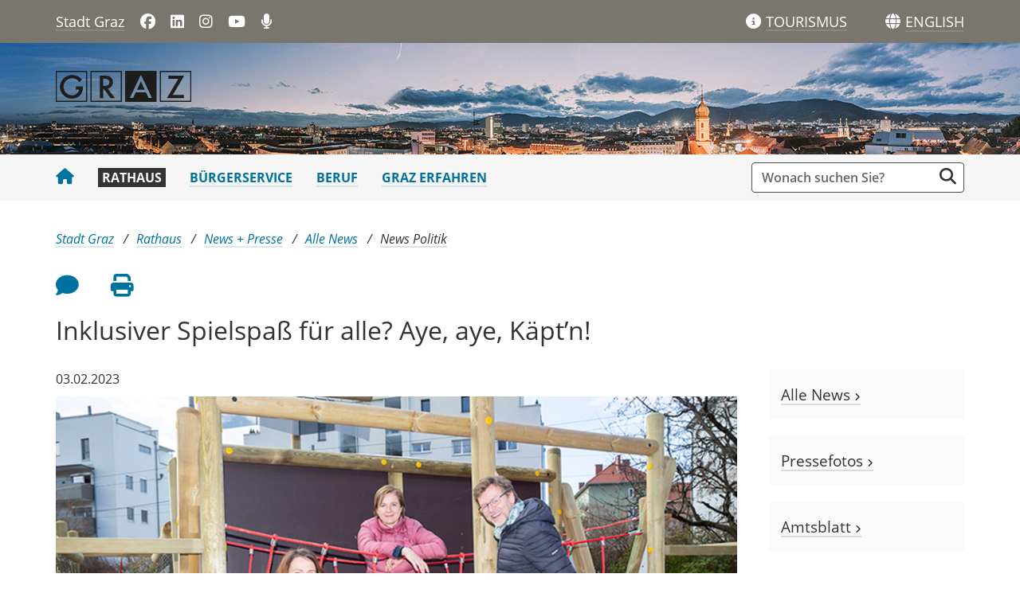

--- FILE ---
content_type: text/html;charset=UTF-8
request_url: https://www.graz.at/cms/beitrag/10404683/8106610/Inklusiver_Spielspass_fuer_alle_Aye_aye.html?utm_source=grazer-campaign&utm_medium=billboard&utm_campaign=Inklusiver_Spielspa%EF%BF%BD%EF%BF%BD_f%EF%BF%BD%EF%BF%BDr_alle?_Aye,_aye,_K%EF%BF%BD%EF%BF%BDpt%EF%BF%BD%EF%BF%BD%EF%BF%BDn!
body_size: 9060
content:
<!DOCTYPE html><html lang="de" class="spt">
<!-- icomedias Enterprise|CMS, content and information management by icomedias gmbh - http://icomedias.com/ -->
<head><meta http-equiv="Content-Type" content="text/html; charset=utf-8"><meta name="viewport" content="width=device-width, initial-scale=1"><title>Inklusiver Spielspaß für alle? Aye, aye, Käpt’n! - Stadtportal der Landeshauptstadt Graz</title><meta name="description" content="Das 17 Meter lange und fast 6 Meter hohe Spielschiff auf dem Spielplatz Theodor-Körner-Straße bietet ab dem Frühjahr allen Kindern spielerische Erlebnisse."><meta name="keywords" content="Spielschiff. Spielplatz, Spielplätze, Theodor-Körner-Straße, Grünraum, Stadt Graz, Portal der Stadt Graz"><meta name="author" content="Stadtportal der Landeshauptstadt Graz, Sonja Tautscher"><meta name="generator" content="ico-cms"><meta property="og:title" content="Inklusiver Spielspaß für alle? Aye, aye, Käpt’n!"><meta property="og:type" content="website"><meta property="og:url" content="https://www.graz.at/cms/beitrag/10404683/8106610/Inklusiver_Spielspass_fuer_alle_Aye_aye.html"><meta property="og:image" content="https://www.graz.at/cms/bilder/181971/80/0/0/77559c77/900%20pxSpielschiff1.jpg?as_is=J"><meta property="og:description" content="Das 17 Meter lange und fast 6 Meter hohe Spielschiff auf dem Spielplatz Theodor-Körner-Straße bietet ab dem Frühjahr allen Kindern spielerische Erlebnisse.
"><meta property="og:site_name" content="Stadtportal der Landeshauptstadt Graz"><meta property="og:locale" content="de_DE"><link href="/common/fonts/opensans/css/opensans.css?v=20251030" rel="stylesheet"><link href="/common/2025/fonts/fontawesome/css/allfacss.minified.css?v=20251030" rel="stylesheet"><link href="/common/2025/css/allcss.minified.css?v=20251030" rel="stylesheet"><link href="/common/2025/css/core-stadt.min.css?v=20251030" rel="stylesheet"><style>
    @media (min-width: 992px) {
        .header-bg-image {
        background-image: url(/cms/bilder/205987/80/0/0/181385a2/1920_140_Advent-Header_panorama_2.jpg);
        }
    }
</style><link rel="canonical" href="https://www.graz.at/cms/beitrag/10404683/8144923/"><link href="https://www.graz.at/cms/ziel/8345527/DE/" type="application/rss+xml" rel="alternate" title="RSS 2.0 für Presseaussendungen"><script>
var _sitelang = 'DE';
var _cmscontext = '8106610';
</script><script src="/common/2025/scripts/allscripts.minified.js?v=20251030"></script><script src="/common/2025/scripts/script.js?v=20251030"></script><script>
window.PDFJS_LOCALE = {
 pdfJsWorker: "/common/3dfb/js/pdf.worker.js",
 pdfJsCMapUrl: "cmaps"
};
</script><script src="/common/3dfb/js/html2canvas.min.js?v=20251030"></script><script src="/common/3dfb/js/three.min.js?v=20251030"></script><script src="/common/3dfb/js/pdf.min.js?v=20251030"></script><script src="/common/3dfb/js/3dflipbook.min.js?v=20251030"></script><script src="/common/scripts/flipbook3d.js?v=20251030"></script><link href="/common/g/favicons/favicon.ico" rel="shortcut icon"><link href="/common/g/favicons/apple-icon-57x57.png" rel="apple-touch-icon" sizes="57x57"><link href="/common/g/favicons/apple-icon-60x60.png" rel="apple-touch-icon" sizes="60x60"><link href="/common/g/favicons/apple-icon-72x72.png" rel="apple-touch-icon" sizes="72x72"><link href="/common/g/favicons/apple-icon-76x76.png" rel="apple-touch-icon" sizes="76x76"><link href="/common/g/favicons/apple-icon-114x114.png" rel="apple-touch-icon" sizes="114x114"><link href="/common/g/favicons/apple-icon-120x120.png" rel="apple-touch-icon" sizes="120x120"><link href="/common/g/favicons/apple-icon-144x144.png" rel="apple-touch-icon" sizes="144x144"><link href="/common/g/favicons/apple-icon-152x152.png" rel="apple-touch-icon" sizes="152x152"><link href="/common/g/favicons/apple-icon-180x180.png" rel="apple-touch-icon" sizes="180x180"><link href="/common/g/favicons/android-icon-192x192.png" rel="icon" type="image/png" sizes="192x192"><link href="/common/g/favicons/favicon-32x32.png" rel="icon" type="image/png" sizes="32x32"><link href="/common/g/favicons/favicon-96x96.png" rel="icon" type="image/png" sizes="96x96"><link href="/common/g/favicons/favicon-16x16.png" rel="icon" type="image/png" sizes="16x16"><meta name="msapplication-TileColor" content="#ffffff"><meta name="msapplication-TileImage" content="/common/g/favicons/ms-icon-144x144.png"><meta name="theme-color" content="#ffffff"></head><body class="server_7535879 cms-beitrag link-styling News"><header><section id="accessible_statement" class="container-fluid px-0 d-print-none"><div class="row g-0"><div class="col"><div class="heading">Navigation und Service</div><a accesskey="0" title="[Alt+0] Zum Inhalt" href="/cms/beitrag/10404683/8106610/Inklusiver_Spielspass_fuer_alle_Aye_aye.html?utm_source=grazer-campaign&amp;utm_medium=billboard&amp;utm_campaign=Inklusiver_Spielspa%EF%BF%BD%EF%BF%BD_f%EF%BF%BD%EF%BF%BDr_alle?_Aye,_aye,_K%EF%BF%BD%EF%BF%BDpt%EF%BF%BD%EF%BF%BD%EF%BF%BDn!#ak-content" rel="nofollow">[Alt + 0] - Zum Inhalt</a><a accesskey="1" title="[Alt+1] Zur Startseite" href="/" target="_top" rel="nofollow">[Alt + 1] - Zur Startseite</a><a accesskey="2" title="[Alt+2] Zur Suche" href="/cms/beitrag/10404683/8106610/Inklusiver_Spielspass_fuer_alle_Aye_aye.html?utm_source=grazer-campaign&amp;utm_medium=billboard&amp;utm_campaign=Inklusiver_Spielspa%EF%BF%BD%EF%BF%BD_f%EF%BF%BD%EF%BF%BDr_alle?_Aye,_aye,_K%EF%BF%BD%EF%BF%BDpt%EF%BF%BD%EF%BF%BD%EF%BF%BDn!#search" rel="nofollow">[Alt + 2] - Zur Suche</a><a accesskey="3" title="[Alt+3] Zur Hautpnavigation" href="/cms/beitrag/10404683/8106610/Inklusiver_Spielspass_fuer_alle_Aye_aye.html?utm_source=grazer-campaign&amp;utm_medium=billboard&amp;utm_campaign=Inklusiver_Spielspa%EF%BF%BD%EF%BF%BD_f%EF%BF%BD%EF%BF%BDr_alle?_Aye,_aye,_K%EF%BF%BD%EF%BF%BDpt%EF%BF%BD%EF%BF%BD%EF%BF%BDn!#navbarNav" rel="nofollow">[Alt + 3] - Zur Navigation</a><a accesskey="4" title="[Alt+4] Kontakt" href="/cms/beitrag/10404683/8106610/Inklusiver_Spielspass_fuer_alle_Aye_aye.html?utm_source=grazer-campaign&amp;utm_medium=billboard&amp;utm_campaign=Inklusiver_Spielspa%EF%BF%BD%EF%BF%BD_f%EF%BF%BD%EF%BF%BDr_alle?_Aye,_aye,_K%EF%BF%BD%EF%BF%BDpt%EF%BF%BD%EF%BF%BD%EF%BF%BDn!#footer" rel="nofollow">[Alt + 4] - Kontakt</a></div></div></section><section class="container d-none d-print-block"><div class="row g-0"><section class="col-12"><figure><a href="/" target="_top"><img src="/common.ts/g/logo.png" alt="Link zur Startseite" title="Link zur Startseite" /></a></figure><br></section></div></section><div class="back-top d-print-none" title="Nach oben scrollen" role="button"><span class="fa-solid fa-arrow-circle-up fa-3x"></span></div><section class="container-fluid px-0 d-print-none header-main"><section class="container px-0 padding-md-device"><div class="row g-0"><section class="col-9 col-lg-6 servername-social-icons"><div class="navbar-toggler-wrapper d-lg-none"><button data-trigger="navbarNav" class="toggler" type="button" title="Menü einblenden"><span class="fa-solid fa-bars"></span></button></div><div class="servername"><a href="/" title="Stadt Graz" target="_top">Stadt Graz</a></div><div class="d-none d-lg-block social-icons"><a href="https://www.facebook.com/stadtgraz" title="Link öffnet ein neues Fenster: Facebook: Stadt Graz" target="_blank"><span class="fa fa-brands fa-facebook" aria-hidden="true"></span></a>
<a href="https://www.linkedin.com/company/stadt-graz/" title="Link öffnet ein neues Fenster: LinkedIn: Stadt Graz" target="_blank"><span class="fa fa-brands fa-linkedin" aria-hidden="true"></span></a>
<a href="http://www.instagram.com/stadtgraz" title="Link öffnet ein neues Fenster: Instagram: Stadt Graz" target="_blank"><span class="fa fa-brands fa-instagram" aria-hidden="true"></span></a>
<a href="https://www.youtube.com/user/stadtgraz" title="Link öffnet ein neues Fenster: YouTube: Stadt Graz" target="_blank"><span class="fa fa-brands fa-youtube" aria-hidden="true"></span></a>
<a href="https://www.graz.at/podcast" title="Podcast: Stadt Graz"><span class="fa fa-solid fa-microphone" aria-hidden="true"></span></a></div></section><section class="col-3 col-lg-6 gtg-translate"><ul><li class="list-gtg"><a href="https://www.graztourismus.at" title="Link öffnet ein neues Fenster: Graz Tourismus" target="_blank"><span class="fa-solid fa-info-circle tourismus" aria-hidden="true"></span></a><a href="https://www.graztourismus.at" title="Link öffnet ein neues Fenster: Graz Tourismus" target="_blank" class="link-underline-text-dark-bg"><span class="d-none d-lg-block wording">TOURISMUS</span></a></li><li class="goog-language-show-hide"><span class="fa-solid fa-globe language-icon" title="Sprachen"></span><span title="Übersetzen" aria-label="ENGLISH" role="button" class="link-underline-text-dark-bg"><span class="d-none d-lg-block wording language-text">ENGLISH</span></span></li><li class="goog-translate-content"><span class="fa fa-caret-up fa-2x arrow-up" aria-hidden="true"></span><span class="fa fa-times fa-2x close-translate-layer goog-language-show-hide" aria-hidden="true" title="Schließen"></span><div class="translate-text">Verwenden Sie Google, um die Website zu übersetzen. Wir übernehmen keine Verantwortung für die Genauigkeit der Übersetzung.</div><div id="google_translate_element"></div></li></ul></section></div></section></section><section class="container-fluid px-0 d-print-none header-bg-image"><section class="container px-0 padding-md-device"><div class="row g-0"><section class="col-12 logo"><figure><a href="/" target="_top"><img src="/common.ts/g/logo.png" alt="Link zur Startseite" title="Link zur Startseite" /></a></figure></section></div></section></section></header><section class="container-fluid px-0 main-menu"><section class="container px-0 d-print-none padding-md-device"><div class="search-wrapper-top no-collapse" id="search"><form action="/cms/goto.php" method="get" title="Stichwortsuche" role="search"><input type="hidden" name="to" value="suche"><input type="hidden" name="sort" value="0"><input type="hidden" name="c" value="101-;!9708159"><input type="hidden" name="hits" value="10"><input type="hidden" name="limit" value="J"><input type="hidden" name="typ" value="7,8,9,10,25"><input type="hidden" name="topstyle" value="N"><label for="qu" class="hidden-accessibility">Suche</label><input type="search" class="form-control input" placeholder="Wonach suchen Sie?" value="" id="qu" name="qu" aria-label="Suchbegriff global"><button class="fa fa-search" title="Suche starten" aria-label="Suche starten"></button></form></div><nav id="navbarNav" class="navbar navbar-expand-lg mobile-offcanvas" aria-label="Primary"><div class="menu-wrapper"><div class="offcanvas-header"><div class="row g-0"><section class="col-9 logo-mobile"><figure><a href="/" target="_top"><img src="/common.ts/g/logo.png" alt="Link zur Startseite" title="Link zur Startseite" /></a></figure></section><section class="col-3"><span class="btn-close-menu float-end" title="Menü ausblenden"><i class="fa-solid fa-circle-xmark fa-2xl"></i></span></section></div></div><ul class="nav navbar-nav" id="menu-mainnav"><li><a href="/" title="Stadt Graz" target="_top" class="home"><span class="fa fa-home" aria-hidden="true"></span></a></li><li><a href="/cms/ziel/7535902/DE/" title="Rathaus" target="_top" class="active">Rathaus</a><div role="navigation" aria-label="Secondary" class="d-lg-none"><ul class="nav menu-top-sub"><li><a href="/cms/ziel/7536011/DE/" title="Stadtverwaltung" target="_top" class="">Stadtverwaltung</a></li><li><a href="/cms/ziel/7686275/DE/" title="Politik" target="_top" class="">Politik</a></li><li><a href="/cms/ziel/7852714/DE/" title="News + Presse" target="_top" class="active">News + Presse</a></li><li><a href="/cms/ziel/7755171/DE/" title="Bürger:innenbeteiligung" target="_top" class="">Bürger:innenbeteiligung</a></li><li><a href="/cms/ziel/8028456/DE/" title="Graz wächst" target="_top" class="">Graz wächst</a></li><li><a href="/cms/ziel/7686323/DE/" title="Stadtentwicklung" target="_top" class="">Stadtentwicklung</a></li><li><a href="/cms/ziel/8034284/DE/" title="Geoportal + Vermessung" target="_top" class="">Geoportal + Vermessung</a></li><li><a href="/cms/ziel/7686336/DE/" title="Budget + Kontrolle" target="_top" class="">Budget + Kontrolle</a></li><li><a href="/cms/ziel/7686362/DE/" title="Integration + Menschenrechte" target="_top" class="">Integration + Menschenrechte</a></li></ul></div></li><li><a href="/cms/ziel/7535916/DE/" title="Bürgerservice" target="_top">Bürgerservice</a></li><li><a href="/cms/ziel/7535930/DE/" title="Beruf" target="_top">Beruf</a></li><li><a href="/cms/ziel/7535944/DE/" title="Graz erfahren" target="_top">Graz erfahren</a></li></ul><section class="col-12 social-icons-mobile d-lg-none"><a href="https://www.facebook.com/stadtgraz" title="Link öffnet ein neues Fenster: Facebook: Stadt Graz" target="_blank"><span class="fa fa-brands fa-facebook" aria-hidden="true"></span></a>
<a href="https://www.linkedin.com/company/stadt-graz/" title="Link öffnet ein neues Fenster: LinkedIn: Stadt Graz" target="_blank"><span class="fa fa-brands fa-linkedin" aria-hidden="true"></span></a>
<a href="http://www.instagram.com/stadtgraz" title="Link öffnet ein neues Fenster: Instagram: Stadt Graz" target="_blank"><span class="fa fa-brands fa-instagram" aria-hidden="true"></span></a>
<a href="https://www.youtube.com/user/stadtgraz" title="Link öffnet ein neues Fenster: YouTube: Stadt Graz" target="_blank"><span class="fa fa-brands fa-youtube" aria-hidden="true"></span></a>
<a href="https://www.graz.at/podcast" title="Podcast: Stadt Graz"><span class="fa fa-solid fa-microphone" aria-hidden="true"></span></a></section></div></nav></section></section><main><section class="container-fluid px-0 maincontent-background" id="ak-content"><section class="container px-0 padding-md-device maincontent" role="main"><div class="row g-0"><section class="col-12"><div class="path-buttons-title"><div class="row g-0 path d-print-none"><ol class="breadcrumb"><li class="sr-only">Sie sind hier:</li><li><a href="/" target="_top" title="Stadt Graz">Stadt Graz</a></li><li><a href="/cms/ziel/7535902/DE/" target="_top" title="Rathaus">Rathaus</a></li><li><a href="/cms/ziel/7852714/DE/" target="_top" title="News + Presse">News + Presse</a></li><li><a href="/cms/ziel/8142101/DE/" target="_top" title="Alle News">Alle News</a></li><li class="active"><a href="/cms/ziel/8106610/DE/" target="_top" title="News Politik">News Politik</a></li></ol></div><div class="row g-0 buttons-social-article clearfix d-print-none"><input type="hidden" id="social_title" name="social_title" value="Inklusiver Spielspaß für alle? Aye, aye, Käpt’n! - Stadtportal der Landeshauptstadt Graz"><input type="hidden" id="social_url" name="social_url" value="https://www.graz.at/cms/beitrag/10404683/8106610/Inklusiver_Spielspass_fuer_alle_Aye_aye.html"><section class="col-12 buttons-social"><ul class="clearfix"><li class="vorlesen-wrappper"><a href="#" title="Seite vorlesen" class="icons vorlesen-button" id="vorlesen-icon" rel="nofollow"><span class="sr-only">Seite vorlesen</span><span class="fa fa-volume-up fa-2xl"></span></a></li><li><a href="#" title="Feedback an Autor:in" class="icons" data-bs-toggle="modal" data-bs-target="#feedback-dialog" rel="nofollow"><span class="sr-only">Feedback an Autor</span><span class="fa fa-comment fa-2xl"></span></a></li><li><a href="javascript:window.print();" title="Seite drucken" class="icons"><span class="sr-only">Seite drucken</span><span class="fa fa-print fa-2xl"></span></a></li><script><!--
                    $(function() {
                        var url = encodeURIComponent($('#social_url').val());
                        var title = encodeURIComponent($('#social_title').val()); 
                        $('#social_fb_share').attr('href', 'https://www.facebook.com/sharer.php?u=' + url + '&t=' + title);
                        $('#social_twitter').attr('href', 'https://twitter.com/home?status=' + title + '%20' + url);
                        $('#social_linkedin').attr('href', 'https://www.linkedin.com/sharing/share-offsite/?url=' + url + '&title=' + title);
                    });
                    --></script></ul><div id="readspeaker_button1" class="rs_skip rsbtn rs_preserve"><a rel="nofollow" class="rsbtn_play" accesskey="L" title="Text vorlesen" href="//app-eu.readspeaker.com/cgi-bin/rsent?customerid=9436&amp;lang=de_de&amp;readclass=vorlesen&amp;url=https://www.graz.at/cms/beitrag/10404683/8106610/"><span class="rsbtn_left rsimg rspart"><span class="rsbtn_text"><span>Vorlesen</span></span></span><span class="rsbtn_right rsimg rsplay rspart"></span></a></div></section></div><div class="modal fade" id="feedback-dialog" data-root="2025" tabindex="-1" role="dialog" aria-hidden="true" data-articleid="10404683" data-contextid="8106610"><div class="modal-dialog" role="document"><div class="modal-content"><div class="modal-header"><h5 class="modal-title" id="feedbackModalLabel">Feedback zu diesem Beitrag verschicken</h5><button type="button" class="btn-close fa-solid fa-circle-xmark fa-2xl" data-bs-dismiss="modal" aria-label="Close"></button></div><div class="modal-body cms-dialog-placeholder"></div><div class="modal-footer"><button type="button" class="btn btn-secondary submit focus">Verschicken</button></div></div></div></div><h1 class="vorlesen">Inklusiver Spielspaß für alle? Aye, aye, Käpt’n!</h1></div></section></div><div class="row g-0"><section class="col-lg-9" id="middle-content"><div class="content-area white"><span class="news-date vorlesen">03.02.2023</span><div class="txtblock-wrapper vorlesen clearfix"><a id="tb1" class="hide_txt_anchor"></a><div class="figure-wrapper oben"><figure><img src="/cms/bilder/181971/80/0/0/77559c77/900%20pxSpielschiff1.jpg" alt="Klar Schiff: Projektleiterin Katrin Köppel, Vizebürgermeisterin Judith Schwentner und Grünraum-Leiter Robert Wiener (v. l.)" title="Klar Schiff: Projektleiterin Katrin Köppel, Vizebürgermeisterin Judith Schwentner und Grünraum-Leiter Robert Wiener (v. l.) © Stadt Graz/Fischer" class="img-txtblock rs_skip"><figcaption class="figcaption-resize">Klar Schiff: Projektleiterin Katrin Köppel, Vizebürgermeisterin Judith Schwentner und Grünraum-Leiter Robert Wiener (v. l.)<em class="copyright">© Stadt Graz/Fischer</em></figcaption></figure></div><div class="txtblock-content wichtig"><p><strong>Ein Schiff wird kommen: Das neue, 17 Meter lange und fast 6 Meter hohe Spielschiff auf dem Spielplatz Theodor-K&ouml;rner-Stra&szlig;e bietet ab dem Fr&uuml;hjahr spielerische Erlebnisse der Extraklasse f&uuml;r alle Kinder.</strong></p>
<p>Es ist wohl im doppelten Sinne des Wortes das spektakul&auml;re Flaggschiff im Bem&uuml;hen der Stadt Graz, Kindern aller Altersstufen mit und ohne Behinderung gemeinsamen Spielspa&szlig; auf h&ouml;chstem Niveau zu bieten: Das Inklusions-Spielschiff, das derzeit auf dem st&auml;dtischen Spielplatz in der Theodor-K&ouml;rner-Stra&szlig;e 160 errichtet wird, zieht bereits jetzt die Blicke aller Passant:innen auf sich. Kein Wunder, ist das mit unz&auml;hligen Spielm&ouml;glichkeiten ausgestattete Holzschiff doch stattliche 17 Meter lang, fast 6 Meter hoch und im Endausbau mit drei Masten samt Segeln ausgestattet.&nbsp;</p></div></div><div class="txtblock-wrapper vorlesen clearfix"><a id="tb2" class="hide_txt_anchor"></a><h2>„Vorzeigeprojekt für Inklusion“</h2><div class="txtblock-content wichtig"><p>Vizeb&uuml;rgermeisterin <strong>Judith Schwentner</strong> sieht im inklusiven Spielschiff das n&auml;chste Vorzeigeprojekt der Stadt Graz im Bem&uuml;hen, allen Kindern gemeinsame Erlebnisse zu erm&ouml;glichen: &bdquo;Es ist mir ein gro&szlig;es Anliegen, Kindern die besten Spielger&auml;te zur Verf&uuml;gung zu stellen. Deswegen freut es mich sehr, dass wir nach der Spielzeile im Reininghauspark weitere Spielpl&auml;tze mit inklusiven Spielger&auml;ten ausstatten k&ouml;nnen. Kinder brauchen Platz zum Spielen, unabh&auml;ngig davon, ob sie eine Einschr&auml;nkung haben oder nicht. Auch in Zukunft werde ich alles daransetzen, Spielr&auml;ume zu schaffen, die von m&ouml;glichst vielen Menschen genutzt werden und Kinder aller Altersgruppen dazu motivieren, miteinander zu spielen und zu kommunizieren."</p></div></div><div class="txtblock-wrapper vorlesen clearfix"><a id="tb3" class="hide_txt_anchor"></a><h2>Barrierefrei im Bug, Klettern im Heck</h2><div class="txtblock-content wichtig"><p>Der Bug&nbsp;&ndash; also der Vorderteil, wie die Landratten sagen w&uuml;rden&nbsp;&ndash; des Schiffs ist durch zwei Rampen f&uuml;r Menschen im Rollstuhl erreichbar und barrierefrei ausgestattet. Eine Nestschaukel l&auml;dt ebenso alle Kinder zur Benutzung ein wie Spielm&ouml;glichkeiten in den Bugw&auml;nden&nbsp;&ndash; etwa Bullaugen, Rechenschieber und Guckl&ouml;cher. Im Bugspitz ist ein Sitzpodest eingebaut, zudem k&ouml;nnen Kinder im Rollstuhl durch ein Sprechrohr mit ihren Spielkamerad:innen im Mittelteil und Heck des Schiffs Kontakt aufnehmen.</p>
<p>Der hintere Teil des Schiffs, das Heck, bietet vier T&uuml;rme inklusive Verbindungsbr&uuml;cken, die unterschiedlich f&uuml;r bequemes Gehen oder f&uuml;r Balancierakte ausgef&uuml;hrt sind. Verschiedene Aufstiege wie eine Feuerwehrstange, ein Stufenbaum oder eine schr&auml;ge Bergsteiger-Kletterwand schulen ebenso die Geschicklichkeit der Spielenden wie eine senkrechte Kletterwand und eine Boulderwand im Inneren des Schiffs. Zudem sind die Bootsw&auml;nde mit zahlreichen weiteren Spielm&ouml;glichkeiten ausgestattet. Auch eine Rutsche darf nat&uuml;rlich nicht fehlen.</p>
<p>&nbsp;</p></div></div><div class="txtblock-wrapper vorlesen clearfix"><a id="tb4" class="hide_txt_anchor"></a><h2>Ab dem Frühjahr bespielbar</h2><div class="txtblock-content wichtig"><p>Startschuss f&uuml;r den Spielspa&szlig; am Spielplatz Theodor-K&ouml;rner-Stra&szlig;e ist laut <strong>Robert Wiener</strong>, dem Leiter der f&uuml;r die Planung zust&auml;ndigen st&auml;dtischen Abteilung f&uuml;r Gr&uuml;nraum und Gew&auml;sser, im Fr&uuml;hjahr: &bdquo;Derzeit versinkt das Schiff witterungsbedingt fast im Schlamm. Der Aufbau und die restliche Ausstattung werden demn&auml;chst vollendet, dann muss noch ein barrierefreier Zugangsweg errichtet und ein Rasen rund ums Schiff verlegt werden. Sobald das alles erledigt ist, k&ouml;nnen die Kinder an Bord gehen!" Dass das vorher vorhandene, viel kleinere und nicht inklusiv bespielbare &bdquo;versunkene Schiff" ausgetauscht wurde, war laut Projektleiterin <strong>Katrin K&ouml;ppel</strong> aus der Gr&uuml;nraum-Abteilung unabdingbar: &bdquo;Dieses Ger&auml;t war in die Jahre gekommen und bereits v&ouml;llig abgespielt. Jetzt d&uuml;rfen sich die Kinder auf ein wirkliches Erlebnis freuen!" Die Betreuung und Wartung des Inklusionsschiffs wird von der Holding Graz &uuml;bernommen. &Uuml;brigens: Am Spielplatz in der Theodor-K&ouml;rner-Stra&szlig;e ist nat&uuml;rlich auch eine barrierefreie Toilette vorhanden.</p></div></div><div class="cms-article-links d-print-none"><h3>Mehr zum Thema</h3><div class="content"><ul class="links-all"><li class="target_top"><a href="?cms_nearest=10015169" target="_top" title="">Bürgermeisterin-Stellvertreterin Judith Schwentner</a></li><li class="target_top"><a href="?cms_nearest=10020476" target="_top" title="">Abteilung für Grünraum und Gewässer</a></li></ul></div></div><div class="row g-0 rating d-print-none"><section class="col-12"><h3>War diese Information für Sie nützlich?</h3><p class="header maynotrate small">Danke für Ihre Bewertung. Jeder Beitrag kann nur einmal bewertet werden.</p><div class="ratingDiv" data-webRating="0" data-webRatingN="0"></div><script>
                    $(document).ready(function() {
                        var myRating = new CmsRating('10404683'); 				
                    });			
                </script><p class="percentage small">Die durchschnittliche Bewertung dieses Beitrages liegt bei <span class="rating-result"></span> (<span class="rating-number"></span> Bewertungen).</p></section></div><div class="guestbook-wrapper d-print-none"><h3>Ihre Kommentare (3)</h3><a href="#" title="Diesen Beitrag kommentieren" class="link-styling" data-bs-toggle="modal" data-bs-target="#guestbook-dialog" rel="nofollow">Diesen Beitrag kommentieren</a><div class="modal fade" id="guestbook-dialog" data-root="2025" tabindex="-1" role="dialog" aria-hidden="true" data-articleid="10404683" data-contextid="8106610"><div class="modal-dialog" role="document"><div class="modal-content"><div class="modal-header"><h5 class="modal-title" id="forumModalLabel">Füllen Sie bitte die Felder aus</h5><button type="button" class="btn-close fa-solid fa-circle-xmark fa-2xl" data-bs-dismiss="modal" aria-label="Close"></button></div><div class="modal-body cms-dialog-placeholder"></div><div class="modal-footer"><button id="submitgb" type="button" class="btn btn-secondary submit focus">Verschicken</button></div></div></div></div><div class="row g-0 guestbook small vorlesen d-print-none"><ul class="clearfix"><li class="col-12"><article><div class="row g-0"><section class="col-12"><div class="row g-0"><a id="gb500007" class="hide_txt_anchor"></a><section class="col-9"><strong>Daniela Scala , </strong><span class="small">07.05.2023, <time>12:18</time></span></section><section class="col-3 text-end"></section><section class="col-12"><strong>Eröffnung </strong></section><section class="col-12 break-word"><br>Guten Tag, <br />
Bis wann wird der Spielplatz denn bespielbar sein? Es steht derzeit noch ein Zaun rundherum. <br />
<br />
Mfg </section></div></section></div></article></li><li class="col-12"><article class="depth-1 with-bg"><div class="row g-0"><section class="col-12"><div class="row g-0"><a id="gb500008" class="hide_txt_anchor"></a><section class="col-12">Abtlg. Grünraum und Gewässer, <span class="small">09.05.2023, <time>13:17</time></span></section><section class="col-12 break-word"><br>Liebe Frau Scala, <br />
Für das inklusive Spielschiff am Spielplatz Theodor-Körner-Straße wird noch der nötige barrierefreie Zugangsweg errichtet. Danach wird noch die Trittfestigkeit des Rasens abgewartet und das Gras noch einmal gemäht, ehe der Zaun entfernt wird. In ungefähr zwei Wochen – also noch vor Pfingsten – wird das inklusive Spielschiff dann „in See stechen“ und Menschen mit und ohne Behinderung zur Benutzung an Bord einladen.</section></div></section></div></article></li><li class="col-12"><article><div class="row g-0"><section class="col-12"><div class="row g-0"><a id="gb499971" class="hide_txt_anchor"></a><section class="col-9"><strong>Sandra Benko, </strong><span class="small">07.02.2023, <time>12:30</time></span></section><section class="col-3 text-end"></section><section class="col-12"><strong>Spielplatz Theodor Körner Straße</strong></section><section class="col-12 break-word"><br>Guten Tag!<br />
Ich bin mit meinen Enkeltöchtern oft auf diesem schönen, großen Spielplatz, Dass jetzt ein ordentliches Klettergerüst dazukommt, freut uns sehr. Jedoch hoffen wir, dass auch einige Sitzbänke zum Jausnen und Rasen dazukommen. Leider sind für diese Größe viel zu wenig Sitzgelegenheiten vorhanden. Vorne beim Sandspielkasten sind zwar einige, aber das wars dann schon. - Also bitte: einige zusätzliche Bänke und/oder Tische aufstellen/lassen. DANKE!</section></div></section></div></article></li></ul></div></div></div></section><section class="col-lg-3 d-print-none" id="right-content"><section class="col-12 right"><div class="cms-container"><h3><a href="https://www.graz.at/cms/ziel/8142101/DE/" target="_top" title="Link zu: Alle News">Alle News <span class="fa fa-angle-right small-angle" aria-hidden="true"></span></a></h3></div></section><section class="col-12 right"><div class="cms-container"><h3><a href="https://www.graz.at/cms/beitrag/10042640/7772085/Pressefotos.html" target="_top" title="Link zu: Pressefotos">Pressefotos <span class="fa fa-angle-right small-angle" aria-hidden="true"></span></a></h3></div></section><section class="col-12 right"><div class="cms-container"><h3><a href="https://www.graz.at/cms/beitrag/10211816/7749664/Amtsblatt.html" target="_top" title="Link zu: Amtsblatt">Amtsblatt <span class="fa fa-angle-right small-angle" aria-hidden="true"></span></a></h3></div></section></section></div></section></section></main><footer class="container-fluid px-0 d-print-none"><div id="footer" class="container-fluid px-0"><a data-bs-toggle="collapse" href="#collapseFooterInfo" aria-expanded="false" aria-controls="collapseFooterInfo" class="d-lg-none footer-collapse"><strong>Weitere Links</strong><span class="fa-solid fa-arrow-circle-down icon" aria-hidden="true"></span></a><div class="container px-0 collapse d-lg-block padding-md-device wrapper" id="collapseFooterInfo"><div class="row g-0"><ul class="col-12 col-lg-4">
    <li>Quicklinks</li>
<li><a href="/cms/beitrag/10303721/8425359/" title="Kontaktformular" target="_top">Kontaktformular</a></li>
<li><a href="/cms/beitrag/10298698/7535879/" title="Feedback" target="_top">Feedback zu graz.at</a></li>
<li><a href="/cms/ziel/7536192/" title="Telefonbuch" target="_top">Telefonbuch der Stadt Graz</a></li>		
<li><a href="/cms/beitrag/10019383/7743948" title="Ämter">Ämter + Politik</a></li>		
<li><a href="/cms/ziel/7852714/DE/" title="News" target="_top">News + Presse</a></li>
<li><a href="/cms/ziel/7686349/DE/" title="Sicherheit + Notfälle" target="_top">Sicherheit + Notfälle</a></li>
<li><a href="/cms/ziel/7712623/DE/" title="Verkehr + Parken" target="_top">Verkehr + Parken</a></li>
<li><a href="/cms/ziel/7764656/DE" title="Jobs" target="_top">Offene Stellen</a></li>
<li><a href="/cms/ziel/7536053/DE/" title="Stadtpläne" target="_top">Stadtpläne</a></li>
<li><a href="/cms/beitrag/10295876/8115447/" title="Barrierefreier Stadtplan" target="_top">Stadtplan barrierefrei</a></li>        	
<li><a href="/sitemap" title="Sitemap" target="_top">Sitemap</a></li>
</ul>

<ul class="col-12 col-lg-4">
    <li>Weitere Websites</li>
<li><a href="http://www.digitalestadt.graz.at" title="Link öffnet ein neues Fenster: Digitale Stadt" target="_blank">digitalestadt.graz.at</a></li>
<li><a href="http://www.sicherheit.graz.at" title="Link öffnet ein neues Fenster: Graz sorgt vor" target="_blank">sicherheit.graz.at</a></li>
<li><a href="http://www.cityofdesign.graz.at" title="Link öffnet ein neues Fenster: Graz City of Design" target="_blank">cityofdesign.graz.at</a></li>
<li><a href="http://www.feuerwehr.graz.at" title="Link öffnet ein neues Fenster: Feuerwehr Graz" target="_blank">feuerwehr.graz.at</a></li>
<li><a href="http://www.filmcommissiongraz.at/" title="Link öffnet ein neues Fenster: film commission graz" target="_blank">filmcommissiongraz.at</a></li>
<li><a href="http://www.gbg.graz.at" title="Link öffnet ein neues Fenster: Gebäude- und Baumanagement Graz" target="_blank">gbg.graz.at</a></li>
<li><a href="http://www.ggz.graz.at" title="Link öffnet ein neues Fenster: Geriatrische Gesundheitszentren Graz" target="_blank">ggz.graz.at</a></li>
<li><a href="http://www.gps.graz.at" title="Link öffnet ein neues Fenster: Grazer Parkraum- und Sicherheitsservice" target="_blank">gps.graz.at</a></li>	    
<li><a href="http://www.grazmuseum.at" title="Link öffnet ein neues Fenster: GrazMuseum" target="_blank">grazmuseum.at</a></li>   
<li><a href="https://rad.graz.at" title="Link öffnet ein neues Fenster: Rad Graz" target="_blank">rad.graz.at</a></li>         
<li><a href="https://www.holding-graz.at/de/" title="Link öffnet ein neues Fenster: Holding Graz" target="_blank">holding-graz.at</a></li>
<li><a href="http://www.immobilien.graz.at" title="Link öffnet ein neues Fenster: Immobilien Graz" target="_blank">immobilien.graz.at</a></li>
<li><a href="http://www.kultur.graz.at" title="Link öffnet ein neues Fenster: Kultur Graz" target="_blank">kultur.graz.at</a></li> 
<li><a href="http://www.mitgestalten.graz.at" title="Link öffnet ein neues Fenster: Graz mitgestalten" target="_blank">mitgestalten.graz.at</a></li>           
<li><a href="http://murinselgraz.at/de/" title="Link öffnet ein neues Fenster: Murinsel Graz" target="_blank">murinselgraz.at</a></li>            
<li><a href="http://www.umwelt.graz.at" title="Link öffnet ein neues Fenster: Umwelt Graz" target="_blank">umwelt.graz.at</a></li>            
<li><a href="https://www.wirtschaft.graz.at" title="Link öffnet ein neues Fenster: Wirtschaft Graz" target="_blank">wirtschaft.graz.at</a></li>
<li><a href="https://stadtbibliothek.graz.at" title="Link öffnet ein neues Fenster: Stadtbibliothek Graz" target="_blank">stadtbibliothek.graz.at</a></li>
<li><a href="https://www.klimaschutz.graz.at/" title="Link öffnet ein neues Fenster: Klimaschutz Graz" target="_blank">klimaschutz.graz.at</a></li>
<li><a href="https://kis.graz.at" title="Link öffnet ein neues Fenster: Klimainformationssystem" target="_blank">kis.graz.at</a></li>	    
<li><a href="https://digra.graz.at/" title="Link öffnet ein neues Fenster: Digitales Grazer Rathaus" target="_blank">digra.graz.at</a></li>
</ul>

<ul class="col-12 col-lg-4">
    <li>Folgen Sie uns</li>
    <li><span class="fa fa-brands fa-facebook-f" aria-hidden="true"></span><a href="https://www.facebook.com/stadtgraz" title="Link öffnet ein neues Fenster: Facebook: Stadt Graz" target="_blank">Stadt Graz</a></li>
<li><span class="fa fa-brands fa-facebook-f" aria-hidden="true"></span><a href="https://www.facebook.com/berufsfeuerwehrgraz" title="Link öffnet ein neues Fenster: Facebook: Berufsfeuerwehr Graz" target="_blank">Berufsfeuerwehr Graz</a></li>    
    <li><span class="fa fa-brands fa-facebook-f" aria-hidden="true"></span><a href="https://www.facebook.com/wirtschaftingraz" title="Link öffnet ein neues Fenster: Facebook: Wirtschaft in Graz" target="_blank">Wirtschaft in Graz</a></li>
        <li><span class="fa fa-brands fa-facebook-f" aria-hidden="true"></span><a href="https://www.facebook.com/GrazCityOfDesign" title="Link öffnet ein neues Fenster: Facebook: City of Design" target="_blank">City of Design</a></li>
<li><span class="fa fa-brands fa-facebook-f" aria-hidden="true"></span><a href="https://www.facebook.com/UmweltinGraz" title="Link öffnet ein neues Fenster: Facebook: Umwelt in Graz" target="_blank">Umwelt in Graz</a></li>   
<li><span class="fa fa-brands fa-facebook-f" aria-hidden="true"></span><a href="https://www.facebook.com/bifami.graz/" title="Link öffnet ein neues Fenster: Facebook: Bildung, Familie und Integration" target="_blank">Bildung, Familie und Integration</a></li>
<li><span class="fa fa-brands fa-facebook-f" aria-hidden="true"></span><a href="https://www.facebook.com/frauengraz/" title="Link öffnet ein neues Fenster: Facebook: Frauen in Graz" target="_blank">Frauen in Graz</a></li>
<li><span class="fa fa-brands fa-facebook-f" aria-hidden="true"></span><a href="https://www.facebook.com/SportstadtGraz/" title="Link öffnet ein neues Fenster: Facebook: Sportstadt Graz" target="_blank">Sportstadt Graz</a></li>
<li><span class="fa fa-brands fa-facebook-f" aria-hidden="true"></span><a href="https://www.facebook.com/wohnenstadtgraz/" title="Link öffnet ein neues Fenster: Facebook: Wohnen in Graz" target="_blank">Wohnen in Graz</a></li>
<li><span class="fa fa-brands fa-facebook-f" aria-hidden="true"></span><a href="https://www.facebook.com/stadtbibgraz/" title="Link öffnet ein neues Fenster: Facebook: Stadtbibliothek Graz" target="_blank">Stadtbibliothek Graz</a></li>
<li><span class="fa fa-brands fa-linkedin-in" aria-hidden="true"></span><a href="https://www.linkedin.com/company/stadt-graz/" title="Link öffnet ein neues Fenster: LinkedIn" target="_blank">Stadt Graz</a></li>		
<li><span class="fa-brands fa-x-twitter" aria-hidden="true"></span><a href="https://x.com/grazstadt" title="Link öffnet ein neues Fenster: X: @GrazStadt" target="_blank">@GrazStadt</a></li>        
        <li><span class="fa fa-brands fa-instagram" aria-hidden="true"></span><a href="https://www.instagram.com/stadtgraz/" title="Link öffnet ein neues Fenster: Instagram: @stadtgraz" target="_blank">Stadt Graz</a></li>
<li><span class="fa fa-brands fa-instagram" aria-hidden="true"></span><a href="https://www.instagram.com/wirtschaft_in_graz/" title="Link öffnet ein neues Fenster: Instagram: @wirtschaft_in_graz" target="_blank">Wirtschaft in Graz</a></li>
<li><span class="fa fa-brands fa-instagram" aria-hidden="true"></span><a href="https://www.instagram.com/fraueningraz" title="Link öffnet ein neues Fenster: Instagram: @fraueningraz" target="_blank">Frauen in Graz</a></li>
<li><span class="fa-solid fa-rss" aria-hidden="true"></span><a href="/rss" title="Link öffnet ein neues Fenster: RSS 2.0: Stadt Graz" target="_blank">RSS-Feed</a></li>
</ul></div></div></div><div id="footer-sub" class="container-fluid px-0"><div class="container px-0 padding-md-device"><div class="row g-0"><div class="col-lg-12"><ul>
    <li><a href="https://www.graz.at/cms/beitrag/10019398/7765258" title="Copyright Stadt Graz">© 2026 Stadt Graz</a></li>
    <li><a href="https://www.graz.at/impressum" title="Impressum Stadt Graz">Impressum</a></li>
    <li><a href="https://www.graz.at/datenschutz" title="Datenschutz Stadt Graz">Datenschutz</a></li>
    </ul></div></div></div></div></footer><!-- Piwik -->
<script>
if(document.cookie.indexOf("cookieconsent_status=allow") > -1) {
  var _paq = _paq || [];
  _paq.push(["trackPageView"]);
  _paq.push(["enableLinkTracking"]);

  (function() {
    var u=(("https:" == document.location.protocol) ? "https" : "http") + "://www.graz.at/piwik/";
    _paq.push(["setTrackerUrl", u+"piwik.php"]);
    _paq.push(["setSiteId", "1"]);
    var d=document, g=d.createElement("script"), s=d.getElementsByTagName("script")[0]; g.type="text/javascript";
    g.defer=true; g.async=true; g.src=u+"piwik.js"; s.parentNode.insertBefore(g,s);
  })();
}
</script>
<!-- End Piwik Code -->
<script>
/*<![CDATA[*/
(function() {
var sz = document.createElement('script'); sz.type = 'text/javascript'; sz.async = true;
sz.src = '//ssl.siteimprove.com/js/siteanalyze_89418.js';
var s = document.getElementsByTagName('script')[0]; s.parentNode.insertBefore(sz, s);
})();
/*]]>*/
</script>
<script src="https://webcachex-eu.datareporter.eu/loader/v2/cmp-load.js?url=a86c522e-04a6-4a92-a717-ec235e603cf7.r3PtlpQZ5q4q.Bz9" defer></script><div id="blueimp-gallery" class="blueimp-gallery blueimp-gallery-controls"><div class="slides"></div><h3 class="title">Bildergalerie</h3><div class="bildtext-wrapper small d-none d-lg-block"><span class="bildtext"></span></div><div class="download-image-link small"></div><a class="prev"><span class="fa fa-angle-left" aria-hidden="true"></span></a><a class="next"><span class="fa fa-angle-right" aria-hidden="true"></span></a><a class="close"><span class="fa fa-times" aria-hidden="true"></span></a><ol class="indicator"></ol></div><span class="mobile-screen-darken"></span><!--monitoring (c) icomedias.com--></body></html>


--- FILE ---
content_type: text/javascript
request_url: https://www.graz.at/common/2025/scripts/allscripts.minified.js?v=20251030
body_size: 142572
content:
function darken_screen(t){1==t?document.querySelector(".mobile-screen-darken").classList.add("active"):0==t&&document.querySelector(".mobile-screen-darken").classList.remove("active")}function close_offcanvas(){darken_screen(!1),document.querySelector(".mobile-offcanvas.show").classList.remove("show"),document.body.classList.remove("offcanvas-active")}function show_offcanvas(t){darken_screen(!0),document.getElementById(t).classList.add("show"),document.body.classList.add("offcanvas-active")}!function(t,e){"use strict";"object"==typeof module&&"object"==typeof module.exports?module.exports=t.document?e(t,!0):function(t){if(t.document)return e(t);throw new Error("jQuery requires a window with a document")}:e(t)}("undefined"!=typeof window?window:this,function(w,L){"use strict";function _(t){return"function"==typeof t&&"number"!=typeof t.nodeType&&"function"!=typeof t.item}function j(t){return null!=t&&t===t.window}var e=[],z=Object.getPrototypeOf,a=e.slice,W=e.flat?function(t){return e.flat.call(t)}:function(t){return e.concat.apply([],t)},F=e.push,b=e.indexOf,R={},q=R.toString,B=R.hasOwnProperty,Y=B.toString,V=Y.call(Object),g={},x=w.document,U={type:!0,src:!0,nonce:!0,noModule:!0};function $(t,e,i){var s,n,o=(i=i||x).createElement("script");if(o.text=t,e)for(s in U)(n=e[s]||e.getAttribute&&e.getAttribute(s))&&o.setAttribute(s,n);i.head.appendChild(o).parentNode.removeChild(o)}function K(t){return null==t?t+"":"object"==typeof t||"function"==typeof t?R[q.call(t)]||"object":typeof t}var t="3.7.1",Q=/HTML$/i,C=function(t,e){return new C.fn.init(t,e)};function X(t){var e=!!t&&"length"in t&&t.length,i=K(t);return!_(t)&&!j(t)&&("array"===i||0===e||"number"==typeof e&&0<e&&e-1 in t)}function y(t,e){return t.nodeName&&t.nodeName.toLowerCase()===e.toLowerCase()}C.fn=C.prototype={jquery:t,constructor:C,length:0,toArray:function(){return a.call(this)},get:function(t){return null==t?a.call(this):t<0?this[t+this.length]:this[t]},pushStack:function(t){t=C.merge(this.constructor(),t);return t.prevObject=this,t},each:function(t){return C.each(this,t)},map:function(i){return this.pushStack(C.map(this,function(t,e){return i.call(t,e,t)}))},slice:function(){return this.pushStack(a.apply(this,arguments))},first:function(){return this.eq(0)},last:function(){return this.eq(-1)},even:function(){return this.pushStack(C.grep(this,function(t,e){return(e+1)%2}))},odd:function(){return this.pushStack(C.grep(this,function(t,e){return e%2}))},eq:function(t){var e=this.length,t=+t+(t<0?e:0);return this.pushStack(0<=t&&t<e?[this[t]]:[])},end:function(){return this.prevObject||this.constructor()},push:F,sort:e.sort,splice:e.splice},C.extend=C.fn.extend=function(){var t,e,i,s,n,o=arguments[0]||{},r=1,a=arguments.length,l=!1;for("boolean"==typeof o&&(l=o,o=arguments[r]||{},r++),"object"==typeof o||_(o)||(o={}),r===a&&(o=this,r--);r<a;r++)if(null!=(t=arguments[r]))for(e in t)i=t[e],"__proto__"!==e&&o!==i&&(l&&i&&(C.isPlainObject(i)||(s=Array.isArray(i)))?(n=o[e],n=s&&!Array.isArray(n)?[]:s||C.isPlainObject(n)?n:{},s=!1,o[e]=C.extend(l,n,i)):void 0!==i&&(o[e]=i));return o},C.extend({expando:"jQuery"+(t+Math.random()).replace(/\D/g,""),isReady:!0,error:function(t){throw new Error(t)},noop:function(){},isPlainObject:function(t){return!(!t||"[object Object]"!==q.call(t)||(t=z(t))&&("function"!=typeof(t=B.call(t,"constructor")&&t.constructor)||Y.call(t)!==V))},isEmptyObject:function(t){for(var e in t)return!1;return!0},globalEval:function(t,e,i){$(t,{nonce:e&&e.nonce},i)},each:function(t,e){var i,s=0;if(X(t))for(i=t.length;s<i&&!1!==e.call(t[s],s,t[s]);s++);else for(s in t)if(!1===e.call(t[s],s,t[s]))break;return t},text:function(t){var e,i="",s=0,n=t.nodeType;if(!n)for(;e=t[s++];)i+=C.text(e);return 1===n||11===n?t.textContent:9===n?t.documentElement.textContent:3===n||4===n?t.nodeValue:i},makeArray:function(t,e){e=e||[];return null!=t&&(X(Object(t))?C.merge(e,"string"==typeof t?[t]:t):F.call(e,t)),e},inArray:function(t,e,i){return null==e?-1:b.call(e,t,i)},isXMLDoc:function(t){var e=t&&t.namespaceURI,t=t&&(t.ownerDocument||t).documentElement;return!Q.test(e||t&&t.nodeName||"HTML")},merge:function(t,e){for(var i=+e.length,s=0,n=t.length;s<i;s++)t[n++]=e[s];return t.length=n,t},grep:function(t,e,i){for(var s=[],n=0,o=t.length,r=!i;n<o;n++)!e(t[n],n)!=r&&s.push(t[n]);return s},map:function(t,e,i){var s,n,o=0,r=[];if(X(t))for(s=t.length;o<s;o++)null!=(n=e(t[o],o,i))&&r.push(n);else for(o in t)null!=(n=e(t[o],o,i))&&r.push(n);return W(r)},guid:1,support:g}),"function"==typeof Symbol&&(C.fn[Symbol.iterator]=e[Symbol.iterator]),C.each("Boolean Number String Function Array Date RegExp Object Error Symbol".split(" "),function(t,e){R["[object "+e+"]"]=e.toLowerCase()});var G=e.pop,J=e.sort,Z=e.splice,i="[\\x20\\t\\r\\n\\f]",tt=new RegExp("^"+i+"+|((?:^|[^\\\\])(?:\\\\.)*)"+i+"+$","g"),et=(C.contains=function(t,e){e=e&&e.parentNode;return t===e||!(!e||1!==e.nodeType||!(t.contains?t.contains(e):t.compareDocumentPosition&&16&t.compareDocumentPosition(e)))},/([\0-\x1f\x7f]|^-?\d)|^-$|[^\x80-\uFFFF\w-]/g);function it(t,e){return e?"\0"===t?"�":t.slice(0,-1)+"\\"+t.charCodeAt(t.length-1).toString(16)+" ":"\\"+t}C.escapeSelector=function(t){return(t+"").replace(et,it)};var st,k,nt,ot,rt,T,s,D,d,at,n=x,lt=F,S=lt,P=C.expando,A=0,ht=0,ct=At(),ut=At(),dt=At(),pt=At(),ft=function(t,e){return t===e&&(rt=!0),0},gt="checked|selected|async|autofocus|autoplay|controls|defer|disabled|hidden|ismap|loop|multiple|open|readonly|required|scoped",t="(?:\\\\[\\da-fA-F]{1,6}"+i+"?|\\\\[^\\r\\n\\f]|[\\w-]|[^\0-\\x7f])+",o="\\["+i+"*("+t+")(?:"+i+"*([*^$|!~]?=)"+i+"*(?:'((?:\\\\.|[^\\\\'])*)'|\"((?:\\\\.|[^\\\\\"])*)\"|("+t+"))|)"+i+"*\\]",r=":("+t+")(?:\\((('((?:\\\\.|[^\\\\'])*)'|\"((?:\\\\.|[^\\\\\"])*)\")|((?:\\\\.|[^\\\\()[\\]]|"+o+")*)|.*)\\)|)",mt=new RegExp(i+"+","g"),vt=new RegExp("^"+i+"*,"+i+"*"),_t=new RegExp("^"+i+"*([>+~]|"+i+")"+i+"*"),bt=new RegExp(i+"|>"),yt=new RegExp(r),wt=new RegExp("^"+t+"$"),xt={ID:new RegExp("^#("+t+")"),CLASS:new RegExp("^\\.("+t+")"),TAG:new RegExp("^("+t+"|[*])"),ATTR:new RegExp("^"+o),PSEUDO:new RegExp("^"+r),CHILD:new RegExp("^:(only|first|last|nth|nth-last)-(child|of-type)(?:\\("+i+"*(even|odd|(([+-]|)(\\d*)n|)"+i+"*(?:([+-]|)"+i+"*(\\d+)|))"+i+"*\\)|)","i"),bool:new RegExp("^(?:"+gt+")$","i"),needsContext:new RegExp("^"+i+"*[>+~]|:(even|odd|eq|gt|lt|nth|first|last)(?:\\("+i+"*((?:-\\d)?\\d*)"+i+"*\\)|)(?=[^-]|$)","i")},Ct=/^(?:input|select|textarea|button)$/i,kt=/^h\d$/i,Tt=/^(?:#([\w-]+)|(\w+)|\.([\w-]+))$/,Dt=/[+~]/,u=new RegExp("\\\\[\\da-fA-F]{1,6}"+i+"?|\\\\([^\\r\\n\\f])","g"),p=function(t,e){t="0x"+t.slice(1)-65536;return e||(t<0?String.fromCharCode(65536+t):String.fromCharCode(t>>10|55296,1023&t|56320))},St=function(){Nt()},Pt=zt(function(t){return!0===t.disabled&&y(t,"fieldset")},{dir:"parentNode",next:"legend"});try{S.apply(e=a.call(n.childNodes),n.childNodes),e[n.childNodes.length].nodeType}catch(t){S={apply:function(t,e){lt.apply(t,a.call(e))},call:function(t){lt.apply(t,a.call(arguments,1))}}}function E(e,t,i,s){var n,o,r,a,l,h,c=t&&t.ownerDocument,u=t?t.nodeType:9;if(i=i||[],"string"!=typeof e||!e||1!==u&&9!==u&&11!==u)return i;if(!s&&(Nt(t),t=t||T,D)){if(11!==u&&(a=Tt.exec(e)))if(n=a[1]){if(9===u){if(!(h=t.getElementById(n)))return i;if(h.id===n)return S.call(i,h),i}else if(c&&(h=c.getElementById(n))&&E.contains(t,h)&&h.id===n)return S.call(i,h),i}else{if(a[2])return S.apply(i,t.getElementsByTagName(e)),i;if((n=a[3])&&t.getElementsByClassName)return S.apply(i,t.getElementsByClassName(n)),i}if(!(pt[e+" "]||d&&d.test(e))){if(h=e,c=t,1===u&&(bt.test(e)||_t.test(e))){for((c=Dt.test(e)&&Mt(t.parentNode)||t)==t&&g.scope||((r=t.getAttribute("id"))?r=C.escapeSelector(r):t.setAttribute("id",r=P)),o=(l=Lt(e)).length;o--;)l[o]=(r?"#"+r:":scope")+" "+jt(l[o]);h=l.join(",")}try{return S.apply(i,c.querySelectorAll(h)),i}catch(t){pt(e,!0)}finally{r===P&&t.removeAttribute("id")}}}return Yt(e.replace(tt,"$1"),t,i,s)}function At(){var i=[];function s(t,e){return i.push(t+" ")>k.cacheLength&&delete s[i.shift()],s[t+" "]=e}return s}function l(t){return t[P]=!0,t}function Et(t){var e=T.createElement("fieldset");try{return!!t(e)}catch(t){return!1}finally{e.parentNode&&e.parentNode.removeChild(e)}}function It(e){return function(t){return"form"in t?t.parentNode&&!1===t.disabled?"label"in t?"label"in t.parentNode?t.parentNode.disabled===e:t.disabled===e:t.isDisabled===e||t.isDisabled!==!e&&Pt(t)===e:t.disabled===e:"label"in t&&t.disabled===e}}function Ot(r){return l(function(o){return o=+o,l(function(t,e){for(var i,s=r([],t.length,o),n=s.length;n--;)t[i=s[n]]&&(t[i]=!(e[i]=t[i]))})})}function Mt(t){return t&&void 0!==t.getElementsByTagName&&t}function Nt(t){var t=t?t.ownerDocument||t:n;return t!=T&&9===t.nodeType&&t.documentElement&&(s=(T=t).documentElement,D=!C.isXMLDoc(T),at=s.matches||s.webkitMatchesSelector||s.msMatchesSelector,s.msMatchesSelector&&n!=T&&(t=T.defaultView)&&t.top!==t&&t.addEventListener("unload",St),g.getById=Et(function(t){return s.appendChild(t).id=C.expando,!T.getElementsByName||!T.getElementsByName(C.expando).length}),g.disconnectedMatch=Et(function(t){return at.call(t,"*")}),g.scope=Et(function(){return T.querySelectorAll(":scope")}),g.cssHas=Et(function(){try{T.querySelector(":has(*,:jqfake)")}catch(t){return 1}}),g.getById?(k.filter.ID=function(t){var e=t.replace(u,p);return function(t){return t.getAttribute("id")===e}},k.find.ID=function(t,e){if(void 0!==e.getElementById&&D)return(e=e.getElementById(t))?[e]:[]}):(k.filter.ID=function(t){var e=t.replace(u,p);return function(t){t=void 0!==t.getAttributeNode&&t.getAttributeNode("id");return t&&t.value===e}},k.find.ID=function(t,e){if(void 0!==e.getElementById&&D){var i,s,n,o=e.getElementById(t);if(o){if((i=o.getAttributeNode("id"))&&i.value===t)return[o];for(n=e.getElementsByName(t),s=0;o=n[s++];)if((i=o.getAttributeNode("id"))&&i.value===t)return[o]}return[]}}),k.find.TAG=function(t,e){return void 0!==e.getElementsByTagName?e.getElementsByTagName(t):e.querySelectorAll(t)},k.find.CLASS=function(t,e){if(void 0!==e.getElementsByClassName&&D)return e.getElementsByClassName(t)},d=[],Et(function(t){var e;s.appendChild(t).innerHTML="<a id='"+P+"' href='' disabled='disabled'></a><select id='"+P+"-\r\\' disabled='disabled'><option selected=''></option></select>",t.querySelectorAll("[selected]").length||d.push("\\["+i+"*(?:value|"+gt+")"),t.querySelectorAll("[id~="+P+"-]").length||d.push("~="),t.querySelectorAll("a#"+P+"+*").length||d.push(".#.+[+~]"),t.querySelectorAll(":checked").length||d.push(":checked"),(e=T.createElement("input")).setAttribute("type","hidden"),t.appendChild(e).setAttribute("name","D"),s.appendChild(t).disabled=!0,2!==t.querySelectorAll(":disabled").length&&d.push(":enabled",":disabled"),(e=T.createElement("input")).setAttribute("name",""),t.appendChild(e),t.querySelectorAll("[name='']").length||d.push("\\["+i+"*name"+i+"*="+i+"*(?:''|\"\")")}),g.cssHas||d.push(":has"),d=d.length&&new RegExp(d.join("|")),ft=function(t,e){var i;return t===e?(rt=!0,0):(i=!t.compareDocumentPosition-!e.compareDocumentPosition)||(1&(i=(t.ownerDocument||t)==(e.ownerDocument||e)?t.compareDocumentPosition(e):1)||!g.sortDetached&&e.compareDocumentPosition(t)===i?t===T||t.ownerDocument==n&&E.contains(n,t)?-1:e===T||e.ownerDocument==n&&E.contains(n,e)?1:ot?b.call(ot,t)-b.call(ot,e):0:4&i?-1:1)}),T}for(st in E.matches=function(t,e){return E(t,null,null,e)},E.matchesSelector=function(t,e){if(Nt(t),D&&!pt[e+" "]&&(!d||!d.test(e)))try{var i=at.call(t,e);if(i||g.disconnectedMatch||t.document&&11!==t.document.nodeType)return i}catch(t){pt(e,!0)}return 0<E(e,T,null,[t]).length},E.contains=function(t,e){return(t.ownerDocument||t)!=T&&Nt(t),C.contains(t,e)},E.attr=function(t,e){(t.ownerDocument||t)!=T&&Nt(t);var i=k.attrHandle[e.toLowerCase()],i=i&&B.call(k.attrHandle,e.toLowerCase())?i(t,e,!D):void 0;return void 0!==i?i:t.getAttribute(e)},E.error=function(t){throw new Error("Syntax error, unrecognized expression: "+t)},C.uniqueSort=function(t){var e,i=[],s=0,n=0;if(rt=!g.sortStable,ot=!g.sortStable&&a.call(t,0),J.call(t,ft),rt){for(;e=t[n++];)e===t[n]&&(s=i.push(n));for(;s--;)Z.call(t,i[s],1)}return ot=null,t},C.fn.uniqueSort=function(){return this.pushStack(C.uniqueSort(a.apply(this)))},(k=C.expr={cacheLength:50,createPseudo:l,match:xt,attrHandle:{},find:{},relative:{">":{dir:"parentNode",first:!0}," ":{dir:"parentNode"},"+":{dir:"previousSibling",first:!0},"~":{dir:"previousSibling"}},preFilter:{ATTR:function(t){return t[1]=t[1].replace(u,p),t[3]=(t[3]||t[4]||t[5]||"").replace(u,p),"~="===t[2]&&(t[3]=" "+t[3]+" "),t.slice(0,4)},CHILD:function(t){return t[1]=t[1].toLowerCase(),"nth"===t[1].slice(0,3)?(t[3]||E.error(t[0]),t[4]=+(t[4]?t[5]+(t[6]||1):2*("even"===t[3]||"odd"===t[3])),t[5]=+(t[7]+t[8]||"odd"===t[3])):t[3]&&E.error(t[0]),t},PSEUDO:function(t){var e,i=!t[6]&&t[2];return xt.CHILD.test(t[0])?null:(t[3]?t[2]=t[4]||t[5]||"":i&&yt.test(i)&&(e=(e=Lt(i,!0))&&i.indexOf(")",i.length-e)-i.length)&&(t[0]=t[0].slice(0,e),t[2]=i.slice(0,e)),t.slice(0,3))}},filter:{TAG:function(t){var e=t.replace(u,p).toLowerCase();return"*"===t?function(){return!0}:function(t){return y(t,e)}},CLASS:function(t){var e=ct[t+" "];return e||(e=new RegExp("(^|"+i+")"+t+"("+i+"|$)"))&&ct(t,function(t){return e.test("string"==typeof t.className&&t.className||void 0!==t.getAttribute&&t.getAttribute("class")||"")})},ATTR:function(e,i,s){return function(t){t=E.attr(t,e);return null==t?"!="===i:!i||(t+="","="===i?t===s:"!="===i?t!==s:"^="===i?s&&0===t.indexOf(s):"*="===i?s&&-1<t.indexOf(s):"$="===i?s&&t.slice(-s.length)===s:"~="===i?-1<(" "+t.replace(mt," ")+" ").indexOf(s):"|="===i&&(t===s||t.slice(0,s.length+1)===s+"-"))}},CHILD:function(p,t,e,f,g){var m="nth"!==p.slice(0,3),v="last"!==p.slice(-4),_="of-type"===t;return 1===f&&0===g?function(t){return!!t.parentNode}:function(t,e,i){var s,n,o,r,a,l=m!=v?"nextSibling":"previousSibling",h=t.parentNode,c=_&&t.nodeName.toLowerCase(),u=!i&&!_,d=!1;if(h){if(m){for(;l;){for(o=t;o=o[l];)if(_?y(o,c):1===o.nodeType)return!1;a=l="only"===p&&!a&&"nextSibling"}return!0}if(a=[v?h.firstChild:h.lastChild],v&&u){for(d=(r=(s=(n=h[P]||(h[P]={}))[p]||[])[0]===A&&s[1])&&s[2],o=r&&h.childNodes[r];o=++r&&o&&o[l]||(d=r=0,a.pop());)if(1===o.nodeType&&++d&&o===t){n[p]=[A,r,d];break}}else if(!1===(d=u?r=(s=(n=t[P]||(t[P]={}))[p]||[])[0]===A&&s[1]:d))for(;(o=++r&&o&&o[l]||(d=r=0,a.pop()))&&((_?!y(o,c):1!==o.nodeType)||!++d||(u&&((n=o[P]||(o[P]={}))[p]=[A,d]),o!==t)););return(d-=g)===f||d%f==0&&0<=d/f}}},PSEUDO:function(t,o){var e,r=k.pseudos[t]||k.setFilters[t.toLowerCase()]||E.error("unsupported pseudo: "+t);return r[P]?r(o):1<r.length?(e=[t,t,"",o],k.setFilters.hasOwnProperty(t.toLowerCase())?l(function(t,e){for(var i,s=r(t,o),n=s.length;n--;)t[i=b.call(t,s[n])]=!(e[i]=s[n])}):function(t){return r(t,0,e)}):r}},pseudos:{not:l(function(t){var s=[],n=[],a=Bt(t.replace(tt,"$1"));return a[P]?l(function(t,e,i,s){for(var n,o=a(t,null,s,[]),r=t.length;r--;)(n=o[r])&&(t[r]=!(e[r]=n))}):function(t,e,i){return s[0]=t,a(s,null,i,n),s[0]=null,!n.pop()}}),has:l(function(e){return function(t){return 0<E(e,t).length}}),contains:l(function(e){return e=e.replace(u,p),function(t){return-1<(t.textContent||C.text(t)).indexOf(e)}}),lang:l(function(i){return wt.test(i||"")||E.error("unsupported lang: "+i),i=i.replace(u,p).toLowerCase(),function(t){var e;do{if(e=D?t.lang:t.getAttribute("xml:lang")||t.getAttribute("lang"))return(e=e.toLowerCase())===i||0===e.indexOf(i+"-")}while((t=t.parentNode)&&1===t.nodeType);return!1}}),target:function(t){var e=w.location&&w.location.hash;return e&&e.slice(1)===t.id},root:function(t){return t===s},focus:function(t){return t===function(){try{return T.activeElement}catch(t){}}()&&T.hasFocus()&&!!(t.type||t.href||~t.tabIndex)},enabled:It(!1),disabled:It(!0),checked:function(t){return y(t,"input")&&!!t.checked||y(t,"option")&&!!t.selected},selected:function(t){return t.parentNode&&t.parentNode.selectedIndex,!0===t.selected},empty:function(t){for(t=t.firstChild;t;t=t.nextSibling)if(t.nodeType<6)return!1;return!0},parent:function(t){return!k.pseudos.empty(t)},header:function(t){return kt.test(t.nodeName)},input:function(t){return Ct.test(t.nodeName)},button:function(t){return y(t,"input")&&"button"===t.type||y(t,"button")},text:function(t){return y(t,"input")&&"text"===t.type&&(null==(t=t.getAttribute("type"))||"text"===t.toLowerCase())},first:Ot(function(){return[0]}),last:Ot(function(t,e){return[e-1]}),eq:Ot(function(t,e,i){return[i<0?i+e:i]}),even:Ot(function(t,e){for(var i=0;i<e;i+=2)t.push(i);return t}),odd:Ot(function(t,e){for(var i=1;i<e;i+=2)t.push(i);return t}),lt:Ot(function(t,e,i){for(var s=i<0?i+e:e<i?e:i;0<=--s;)t.push(s);return t}),gt:Ot(function(t,e,i){for(var s=i<0?i+e:i;++s<e;)t.push(s);return t})}}).pseudos.nth=k.pseudos.eq,{radio:!0,checkbox:!0,file:!0,password:!0,image:!0})k.pseudos[st]=function(e){return function(t){return y(t,"input")&&t.type===e}}(st);for(st in{submit:!0,reset:!0})k.pseudos[st]=function(e){return function(t){return(y(t,"input")||y(t,"button"))&&t.type===e}}(st);function Ht(){}function Lt(t,e){var i,s,n,o,r,a,l,h=ut[t+" "];if(h)return e?0:h.slice(0);for(r=t,a=[],l=k.preFilter;r;){for(o in i&&!(s=vt.exec(r))||(s&&(r=r.slice(s[0].length)||r),a.push(n=[])),i=!1,(s=_t.exec(r))&&(i=s.shift(),n.push({value:i,type:s[0].replace(tt," ")}),r=r.slice(i.length)),k.filter)!(s=xt[o].exec(r))||l[o]&&!(s=l[o](s))||(i=s.shift(),n.push({value:i,type:o,matches:s}),r=r.slice(i.length));if(!i)break}return e?r.length:r?E.error(t):ut(t,a).slice(0)}function jt(t){for(var e=0,i=t.length,s="";e<i;e++)s+=t[e].value;return s}function zt(r,t,e){var a=t.dir,l=t.next,h=l||a,c=e&&"parentNode"===h,u=ht++;return t.first?function(t,e,i){for(;t=t[a];)if(1===t.nodeType||c)return r(t,e,i);return!1}:function(t,e,i){var s,n,o=[A,u];if(i){for(;t=t[a];)if((1===t.nodeType||c)&&r(t,e,i))return!0}else for(;t=t[a];)if(1===t.nodeType||c)if(n=t[P]||(t[P]={}),l&&y(t,l))t=t[a]||t;else{if((s=n[h])&&s[0]===A&&s[1]===u)return o[2]=s[2];if((n[h]=o)[2]=r(t,e,i))return!0}return!1}}function Wt(n){return 1<n.length?function(t,e,i){for(var s=n.length;s--;)if(!n[s](t,e,i))return!1;return!0}:n[0]}function Ft(t,e,i,s,n){for(var o,r=[],a=0,l=t.length,h=null!=e;a<l;a++)!(o=t[a])||i&&!i(o,s,n)||(r.push(o),h&&e.push(a));return r}function Rt(p,f,g,m,v,t){return m&&!m[P]&&(m=Rt(m)),v&&!v[P]&&(v=Rt(v,t)),l(function(t,e,i,s){var n,o,r,a,l=[],h=[],c=e.length,u=t||function(t,e,i){for(var s=0,n=e.length;s<n;s++)E(t,e[s],i);return i}(f||"*",i.nodeType?[i]:i,[]),d=!p||!t&&f?u:Ft(u,l,p,i,s);if(g?g(d,a=v||(t?p:c||m)?[]:e,i,s):a=d,m)for(n=Ft(a,h),m(n,[],i,s),o=n.length;o--;)(r=n[o])&&(a[h[o]]=!(d[h[o]]=r));if(t){if(v||p){if(v){for(n=[],o=a.length;o--;)(r=a[o])&&n.push(d[o]=r);v(null,a=[],n,s)}for(o=a.length;o--;)(r=a[o])&&-1<(n=v?b.call(t,r):l[o])&&(t[n]=!(e[n]=r))}}else a=Ft(a===e?a.splice(c,a.length):a),v?v(null,e,a,s):S.apply(e,a)})}function qt(m,v){function t(t,e,i,s,n){var o,r,a,l=0,h="0",c=t&&[],u=[],d=nt,p=t||b&&k.find.TAG("*",n),f=A+=null==d?1:Math.random()||.1,g=p.length;for(n&&(nt=e==T||e||n);h!==g&&null!=(o=p[h]);h++){if(b&&o){for(r=0,e||o.ownerDocument==T||(Nt(o),i=!D);a=m[r++];)if(a(o,e||T,i)){S.call(s,o);break}n&&(A=f)}_&&((o=!a&&o)&&l--,t)&&c.push(o)}if(l+=h,_&&h!==l){for(r=0;a=v[r++];)a(c,u,e,i);if(t){if(0<l)for(;h--;)c[h]||u[h]||(u[h]=G.call(s));u=Ft(u)}S.apply(s,u),n&&!t&&0<u.length&&1<l+v.length&&C.uniqueSort(s)}return n&&(A=f,nt=d),c}var _=0<v.length,b=0<m.length;return _?l(t):t}function Bt(t,e){var i,s=[],n=[],o=dt[t+" "];if(!o){for(i=(e=e||Lt(t)).length;i--;)((o=function t(e){for(var s,i,n,o=e.length,r=k.relative[e[0].type],a=r||k.relative[" "],l=r?1:0,h=zt(function(t){return t===s},a,!0),c=zt(function(t){return-1<b.call(s,t)},a,!0),u=[function(t,e,i){return t=!r&&(i||e!=nt)||((s=e).nodeType?h:c)(t,e,i),s=null,t}];l<o;l++)if(i=k.relative[e[l].type])u=[zt(Wt(u),i)];else{if((i=k.filter[e[l].type].apply(null,e[l].matches))[P]){for(n=++l;n<o&&!k.relative[e[n].type];n++);return Rt(1<l&&Wt(u),1<l&&jt(e.slice(0,l-1).concat({value:" "===e[l-2].type?"*":""})).replace(tt,"$1"),i,l<n&&t(e.slice(l,n)),n<o&&t(e=e.slice(n)),n<o&&jt(e))}u.push(i)}return Wt(u)}(e[i]))[P]?s:n).push(o);(o=dt(t,qt(n,s))).selector=t}return o}function Yt(t,e,i,s){var n,o,r,a,l,h="function"==typeof t&&t,c=!s&&Lt(t=h.selector||t);if(i=i||[],1===c.length){if(2<(o=c[0]=c[0].slice(0)).length&&"ID"===(r=o[0]).type&&9===e.nodeType&&D&&k.relative[o[1].type]){if(!(e=(k.find.ID(r.matches[0].replace(u,p),e)||[])[0]))return i;h&&(e=e.parentNode),t=t.slice(o.shift().value.length)}for(n=xt.needsContext.test(t)?0:o.length;n--&&(r=o[n],!k.relative[a=r.type]);)if((l=k.find[a])&&(s=l(r.matches[0].replace(u,p),Dt.test(o[0].type)&&Mt(e.parentNode)||e))){if(o.splice(n,1),t=s.length&&jt(o))break;return S.apply(i,s),i}}return(h||Bt(t,c))(s,e,!D,i,!e||Dt.test(t)&&Mt(e.parentNode)||e),i}Ht.prototype=k.filters=k.pseudos,k.setFilters=new Ht,g.sortStable=P.split("").sort(ft).join("")===P,Nt(),g.sortDetached=Et(function(t){return 1&t.compareDocumentPosition(T.createElement("fieldset"))}),C.find=E,C.expr[":"]=C.expr.pseudos,C.unique=C.uniqueSort,E.compile=Bt,E.select=Yt,E.setDocument=Nt,E.tokenize=Lt,E.escape=C.escapeSelector,E.getText=C.text,E.isXML=C.isXMLDoc,E.selectors=C.expr,E.support=C.support,E.uniqueSort=C.uniqueSort;function Vt(t,e,i){for(var s=[],n=void 0!==i;(t=t[e])&&9!==t.nodeType;)if(1===t.nodeType){if(n&&C(t).is(i))break;s.push(t)}return s}function Ut(t,e){for(var i=[];t;t=t.nextSibling)1===t.nodeType&&t!==e&&i.push(t);return i}var $t=C.expr.match.needsContext,Kt=/^<([a-z][^\/\0>:\x20\t\r\n\f]*)[\x20\t\r\n\f]*\/?>(?:<\/\1>|)$/i;function Qt(t,i,s){return _(i)?C.grep(t,function(t,e){return!!i.call(t,e,t)!==s}):i.nodeType?C.grep(t,function(t){return t===i!==s}):"string"!=typeof i?C.grep(t,function(t){return-1<b.call(i,t)!==s}):C.filter(i,t,s)}C.filter=function(t,e,i){var s=e[0];return i&&(t=":not("+t+")"),1===e.length&&1===s.nodeType?C.find.matchesSelector(s,t)?[s]:[]:C.find.matches(t,C.grep(e,function(t){return 1===t.nodeType}))},C.fn.extend({find:function(t){var e,i,s=this.length,n=this;if("string"!=typeof t)return this.pushStack(C(t).filter(function(){for(e=0;e<s;e++)if(C.contains(n[e],this))return!0}));for(i=this.pushStack([]),e=0;e<s;e++)C.find(t,n[e],i);return 1<s?C.uniqueSort(i):i},filter:function(t){return this.pushStack(Qt(this,t||[],!1))},not:function(t){return this.pushStack(Qt(this,t||[],!0))},is:function(t){return!!Qt(this,"string"==typeof t&&$t.test(t)?C(t):t||[],!1).length}});var Xt,Gt=/^(?:\s*(<[\w\W]+>)[^>]*|#([\w-]+))$/,Jt=((C.fn.init=function(t,e,i){if(t){if(i=i||Xt,"string"!=typeof t)return t.nodeType?(this[0]=t,this.length=1,this):_(t)?void 0!==i.ready?i.ready(t):t(C):C.makeArray(t,this);if(!(s="<"===t[0]&&">"===t[t.length-1]&&3<=t.length?[null,t,null]:Gt.exec(t))||!s[1]&&e)return(!e||e.jquery?e||i:this.constructor(e)).find(t);if(s[1]){if(e=e instanceof C?e[0]:e,C.merge(this,C.parseHTML(s[1],e&&e.nodeType?e.ownerDocument||e:x,!0)),Kt.test(s[1])&&C.isPlainObject(e))for(var s in e)_(this[s])?this[s](e[s]):this.attr(s,e[s])}else(i=x.getElementById(s[2]))&&(this[0]=i,this.length=1)}return this}).prototype=C.fn,Xt=C(x),/^(?:parents|prev(?:Until|All))/),Zt={children:!0,contents:!0,next:!0,prev:!0};function te(t,e){for(;(t=t[e])&&1!==t.nodeType;);return t}C.fn.extend({has:function(t){var e=C(t,this),i=e.length;return this.filter(function(){for(var t=0;t<i;t++)if(C.contains(this,e[t]))return!0})},closest:function(t,e){var i,s=0,n=this.length,o=[],r="string"!=typeof t&&C(t);if(!$t.test(t))for(;s<n;s++)for(i=this[s];i&&i!==e;i=i.parentNode)if(i.nodeType<11&&(r?-1<r.index(i):1===i.nodeType&&C.find.matchesSelector(i,t))){o.push(i);break}return this.pushStack(1<o.length?C.uniqueSort(o):o)},index:function(t){return t?"string"==typeof t?b.call(C(t),this[0]):b.call(this,t.jquery?t[0]:t):this[0]&&this[0].parentNode?this.first().prevAll().length:-1},add:function(t,e){return this.pushStack(C.uniqueSort(C.merge(this.get(),C(t,e))))},addBack:function(t){return this.add(null==t?this.prevObject:this.prevObject.filter(t))}}),C.each({parent:function(t){t=t.parentNode;return t&&11!==t.nodeType?t:null},parents:function(t){return Vt(t,"parentNode")},parentsUntil:function(t,e,i){return Vt(t,"parentNode",i)},next:function(t){return te(t,"nextSibling")},prev:function(t){return te(t,"previousSibling")},nextAll:function(t){return Vt(t,"nextSibling")},prevAll:function(t){return Vt(t,"previousSibling")},nextUntil:function(t,e,i){return Vt(t,"nextSibling",i)},prevUntil:function(t,e,i){return Vt(t,"previousSibling",i)},siblings:function(t){return Ut((t.parentNode||{}).firstChild,t)},children:function(t){return Ut(t.firstChild)},contents:function(t){return null!=t.contentDocument&&z(t.contentDocument)?t.contentDocument:(y(t,"template")&&(t=t.content||t),C.merge([],t.childNodes))}},function(s,n){C.fn[s]=function(t,e){var i=C.map(this,n,t);return(e="Until"!==s.slice(-5)?t:e)&&"string"==typeof e&&(i=C.filter(e,i)),1<this.length&&(Zt[s]||C.uniqueSort(i),Jt.test(s))&&i.reverse(),this.pushStack(i)}});var I=/[^\x20\t\r\n\f]+/g;function ee(t){return t}function ie(t){throw t}function se(t,e,i,s){var n;try{t&&_(n=t.promise)?n.call(t).done(e).fail(i):t&&_(n=t.then)?n.call(t,e,i):e.apply(void 0,[t].slice(s))}catch(t){i.apply(void 0,[t])}}C.Callbacks=function(s){var t,i;s="string"==typeof s?(t=s,i={},C.each(t.match(I)||[],function(t,e){i[e]=!0}),i):C.extend({},s);function n(){for(a=a||s.once,r=o=!0;h.length;c=-1)for(e=h.shift();++c<l.length;)!1===l[c].apply(e[0],e[1])&&s.stopOnFalse&&(c=l.length,e=!1);s.memory||(e=!1),o=!1,a&&(l=e?[]:"")}var o,e,r,a,l=[],h=[],c=-1,u={add:function(){return l&&(e&&!o&&(c=l.length-1,h.push(e)),function i(t){C.each(t,function(t,e){_(e)?s.unique&&u.has(e)||l.push(e):e&&e.length&&"string"!==K(e)&&i(e)})}(arguments),e)&&!o&&n(),this},remove:function(){return C.each(arguments,function(t,e){for(var i;-1<(i=C.inArray(e,l,i));)l.splice(i,1),i<=c&&c--}),this},has:function(t){return t?-1<C.inArray(t,l):0<l.length},empty:function(){return l=l&&[],this},disable:function(){return a=h=[],l=e="",this},disabled:function(){return!l},lock:function(){return a=h=[],e||o||(l=e=""),this},locked:function(){return!!a},fireWith:function(t,e){return a||(e=[t,(e=e||[]).slice?e.slice():e],h.push(e),o)||n(),this},fire:function(){return u.fireWith(this,arguments),this},fired:function(){return!!r}};return u},C.extend({Deferred:function(t){var o=[["notify","progress",C.Callbacks("memory"),C.Callbacks("memory"),2],["resolve","done",C.Callbacks("once memory"),C.Callbacks("once memory"),0,"resolved"],["reject","fail",C.Callbacks("once memory"),C.Callbacks("once memory"),1,"rejected"]],n="pending",r={state:function(){return n},always:function(){return a.done(arguments).fail(arguments),this},catch:function(t){return r.then(null,t)},pipe:function(){var n=arguments;return C.Deferred(function(s){C.each(o,function(t,e){var i=_(n[e[4]])&&n[e[4]];a[e[1]](function(){var t=i&&i.apply(this,arguments);t&&_(t.promise)?t.promise().progress(s.notify).done(s.resolve).fail(s.reject):s[e[0]+"With"](this,i?[t]:arguments)})}),n=null}).promise()},then:function(e,i,s){var l=0;function h(n,o,r,a){return function(){function t(){var t,e;if(!(n<l)){if((t=r.apply(i,s))===o.promise())throw new TypeError("Thenable self-resolution");e=t&&("object"==typeof t||"function"==typeof t)&&t.then,_(e)?a?e.call(t,h(l,o,ee,a),h(l,o,ie,a)):(l++,e.call(t,h(l,o,ee,a),h(l,o,ie,a),h(l,o,ee,o.notifyWith))):(r!==ee&&(i=void 0,s=[t]),(a||o.resolveWith)(i,s))}}var i=this,s=arguments,e=a?t:function(){try{t()}catch(t){C.Deferred.exceptionHook&&C.Deferred.exceptionHook(t,e.error),l<=n+1&&(r!==ie&&(i=void 0,s=[t]),o.rejectWith(i,s))}};n?e():(C.Deferred.getErrorHook?e.error=C.Deferred.getErrorHook():C.Deferred.getStackHook&&(e.error=C.Deferred.getStackHook()),w.setTimeout(e))}}return C.Deferred(function(t){o[0][3].add(h(0,t,_(s)?s:ee,t.notifyWith)),o[1][3].add(h(0,t,_(e)?e:ee)),o[2][3].add(h(0,t,_(i)?i:ie))}).promise()},promise:function(t){return null!=t?C.extend(t,r):r}},a={};return C.each(o,function(t,e){var i=e[2],s=e[5];r[e[1]]=i.add,s&&i.add(function(){n=s},o[3-t][2].disable,o[3-t][3].disable,o[0][2].lock,o[0][3].lock),i.add(e[3].fire),a[e[0]]=function(){return a[e[0]+"With"](this===a?void 0:this,arguments),this},a[e[0]+"With"]=i.fireWith}),r.promise(a),t&&t.call(a,a),a},when:function(t){function e(e){return function(t){n[e]=this,o[e]=1<arguments.length?a.call(arguments):t,--i||r.resolveWith(n,o)}}var i=arguments.length,s=i,n=Array(s),o=a.call(arguments),r=C.Deferred();if(i<=1&&(se(t,r.done(e(s)).resolve,r.reject,!i),"pending"===r.state()||_(o[s]&&o[s].then)))return r.then();for(;s--;)se(o[s],e(s),r.reject);return r.promise()}});var ne=/^(Eval|Internal|Range|Reference|Syntax|Type|URI)Error$/,oe=(C.Deferred.exceptionHook=function(t,e){w.console&&w.console.warn&&t&&ne.test(t.name)&&w.console.warn("jQuery.Deferred exception: "+t.message,t.stack,e)},C.readyException=function(t){w.setTimeout(function(){throw t})},C.Deferred());function re(){x.removeEventListener("DOMContentLoaded",re),w.removeEventListener("load",re),C.ready()}C.fn.ready=function(t){return oe.then(t).catch(function(t){C.readyException(t)}),this},C.extend({isReady:!1,readyWait:1,ready:function(t){(!0===t?--C.readyWait:C.isReady)||(C.isReady=!0)!==t&&0<--C.readyWait||oe.resolveWith(x,[C])}}),C.ready.then=oe.then,"complete"===x.readyState||"loading"!==x.readyState&&!x.documentElement.doScroll?w.setTimeout(C.ready):(x.addEventListener("DOMContentLoaded",re),w.addEventListener("load",re));function c(t,e,i,s,n,o,r){var a=0,l=t.length,h=null==i;if("object"===K(i))for(a in n=!0,i)c(t,e,a,i[a],!0,o,r);else if(void 0!==s&&(n=!0,_(s)||(r=!0),e=h?r?(e.call(t,s),null):(h=e,function(t,e,i){return h.call(C(t),i)}):e))for(;a<l;a++)e(t[a],i,r?s:s.call(t[a],a,e(t[a],i)));return n?t:h?e.call(t):l?e(t[0],i):o}var ae=/^-ms-/,le=/-([a-z])/g;function he(t,e){return e.toUpperCase()}function O(t){return t.replace(ae,"ms-").replace(le,he)}function ce(t){return 1===t.nodeType||9===t.nodeType||!+t.nodeType}function ue(){this.expando=C.expando+ue.uid++}ue.uid=1,ue.prototype={cache:function(t){var e=t[this.expando];return e||(e={},ce(t)&&(t.nodeType?t[this.expando]=e:Object.defineProperty(t,this.expando,{value:e,configurable:!0}))),e},set:function(t,e,i){var s,n=this.cache(t);if("string"==typeof e)n[O(e)]=i;else for(s in e)n[O(s)]=e[s];return n},get:function(t,e){return void 0===e?this.cache(t):t[this.expando]&&t[this.expando][O(e)]},access:function(t,e,i){return void 0===e||e&&"string"==typeof e&&void 0===i?this.get(t,e):(this.set(t,e,i),void 0!==i?i:e)},remove:function(t,e){var i,s=t[this.expando];if(void 0!==s){if(void 0!==e){i=(e=Array.isArray(e)?e.map(O):(e=O(e))in s?[e]:e.match(I)||[]).length;for(;i--;)delete s[e[i]]}void 0!==e&&!C.isEmptyObject(s)||(t.nodeType?t[this.expando]=void 0:delete t[this.expando])}},hasData:function(t){t=t[this.expando];return void 0!==t&&!C.isEmptyObject(t)}};var v=new ue,h=new ue,de=/^(?:\{[\w\W]*\}|\[[\w\W]*\])$/,pe=/[A-Z]/g;function fe(t,e,i){var s,n;if(void 0===i&&1===t.nodeType)if(s="data-"+e.replace(pe,"-$&").toLowerCase(),"string"==typeof(i=t.getAttribute(s))){try{i="true"===(n=i)||"false"!==n&&("null"===n?null:n===+n+""?+n:de.test(n)?JSON.parse(n):n)}catch(t){}h.set(t,e,i)}else i=void 0;return i}C.extend({hasData:function(t){return h.hasData(t)||v.hasData(t)},data:function(t,e,i){return h.access(t,e,i)},removeData:function(t,e){h.remove(t,e)},_data:function(t,e,i){return v.access(t,e,i)},_removeData:function(t,e){v.remove(t,e)}}),C.fn.extend({data:function(i,t){var e,s,n,o=this[0],r=o&&o.attributes;if(void 0!==i)return"object"==typeof i?this.each(function(){h.set(this,i)}):c(this,function(t){var e;if(o&&void 0===t)return void 0!==(e=h.get(o,i))||void 0!==(e=fe(o,i))?e:void 0;this.each(function(){h.set(this,i,t)})},null,t,1<arguments.length,null,!0);if(this.length&&(n=h.get(o),1===o.nodeType)&&!v.get(o,"hasDataAttrs")){for(e=r.length;e--;)r[e]&&0===(s=r[e].name).indexOf("data-")&&(s=O(s.slice(5)),fe(o,s,n[s]));v.set(o,"hasDataAttrs",!0)}return n},removeData:function(t){return this.each(function(){h.remove(this,t)})}}),C.extend({queue:function(t,e,i){var s;if(t)return s=v.get(t,e=(e||"fx")+"queue"),i&&(!s||Array.isArray(i)?s=v.access(t,e,C.makeArray(i)):s.push(i)),s||[]},dequeue:function(t,e){e=e||"fx";var i=C.queue(t,e),s=i.length,n=i.shift(),o=C._queueHooks(t,e);"inprogress"===n&&(n=i.shift(),s--),n&&("fx"===e&&i.unshift("inprogress"),delete o.stop,n.call(t,function(){C.dequeue(t,e)},o)),!s&&o&&o.empty.fire()},_queueHooks:function(t,e){var i=e+"queueHooks";return v.get(t,i)||v.access(t,i,{empty:C.Callbacks("once memory").add(function(){v.remove(t,[e+"queue",i])})})}}),C.fn.extend({queue:function(e,i){var t=2;return"string"!=typeof e&&(i=e,e="fx",t--),arguments.length<t?C.queue(this[0],e):void 0===i?this:this.each(function(){var t=C.queue(this,e,i);C._queueHooks(this,e),"fx"===e&&"inprogress"!==t[0]&&C.dequeue(this,e)})},dequeue:function(t){return this.each(function(){C.dequeue(this,t)})},clearQueue:function(t){return this.queue(t||"fx",[])},promise:function(t,e){function i(){--n||o.resolveWith(r,[r])}var s,n=1,o=C.Deferred(),r=this,a=this.length;for("string"!=typeof t&&(e=t,t=void 0),t=t||"fx";a--;)(s=v.get(r[a],t+"queueHooks"))&&s.empty&&(n++,s.empty.add(i));return i(),o.promise(e)}});function ge(t,e){return"none"===(t=e||t).style.display||""===t.style.display&&be(t)&&"none"===C.css(t,"display")}var t=/[+-]?(?:\d*\.|)\d+(?:[eE][+-]?\d+|)/.source,me=new RegExp("^(?:([+-])=|)("+t+")([a-z%]*)$","i"),ve=["Top","Right","Bottom","Left"],_e=x.documentElement,be=function(t){return C.contains(t.ownerDocument,t)},ye={composed:!0};_e.getRootNode&&(be=function(t){return C.contains(t.ownerDocument,t)||t.getRootNode(ye)===t.ownerDocument});function we(t,e,i,s){var n,o,r=20,a=s?function(){return s.cur()}:function(){return C.css(t,e,"")},l=a(),h=i&&i[3]||(C.cssNumber[e]?"":"px"),c=t.nodeType&&(C.cssNumber[e]||"px"!==h&&+l)&&me.exec(C.css(t,e));if(c&&c[3]!==h){for(h=h||c[3],c=+(l/=2)||1;r--;)C.style(t,e,c+h),(1-o)*(1-(o=a()/l||.5))<=0&&(r=0),c/=o;C.style(t,e,(c*=2)+h),i=i||[]}return i&&(c=+c||+l||0,n=i[1]?c+(i[1]+1)*i[2]:+i[2],s)&&(s.unit=h,s.start=c,s.end=n),n}var xe={};function Ce(t,e){for(var i,s,n,o,r,a=[],l=0,h=t.length;l<h;l++)(s=t[l]).style&&(i=s.style.display,e?("none"===i&&(a[l]=v.get(s,"display")||null,a[l]||(s.style.display="")),""===s.style.display&&ge(s)&&(a[l]=(r=o=void 0,o=(n=s).ownerDocument,n=n.nodeName,(r=xe[n])||(o=o.body.appendChild(o.createElement(n)),r=C.css(o,"display"),o.parentNode.removeChild(o),xe[n]=r="none"===r?"block":r),r))):"none"!==i&&(a[l]="none",v.set(s,"display",i)));for(l=0;l<h;l++)null!=a[l]&&(t[l].style.display=a[l]);return t}C.fn.extend({show:function(){return Ce(this,!0)},hide:function(){return Ce(this)},toggle:function(t){return"boolean"==typeof t?t?this.show():this.hide():this.each(function(){ge(this)?C(this).show():C(this).hide()})}});var ke=/^(?:checkbox|radio)$/i,Te=/<([a-z][^\/\0>\x20\t\r\n\f]*)/i,De=/^$|^module$|\/(?:java|ecma)script/i,f=(o=x.createDocumentFragment().appendChild(x.createElement("div")),(r=x.createElement("input")).setAttribute("type","radio"),r.setAttribute("checked","checked"),r.setAttribute("name","t"),o.appendChild(r),g.checkClone=o.cloneNode(!0).cloneNode(!0).lastChild.checked,o.innerHTML="<textarea>x</textarea>",g.noCloneChecked=!!o.cloneNode(!0).lastChild.defaultValue,o.innerHTML="<option></option>",g.option=!!o.lastChild,{thead:[1,"<table>","</table>"],col:[2,"<table><colgroup>","</colgroup></table>"],tr:[2,"<table><tbody>","</tbody></table>"],td:[3,"<table><tbody><tr>","</tr></tbody></table>"],_default:[0,"",""]});function m(t,e){var i=void 0!==t.getElementsByTagName?t.getElementsByTagName(e||"*"):void 0!==t.querySelectorAll?t.querySelectorAll(e||"*"):[];return void 0===e||e&&y(t,e)?C.merge([t],i):i}function Se(t,e){for(var i=0,s=t.length;i<s;i++)v.set(t[i],"globalEval",!e||v.get(e[i],"globalEval"))}f.tbody=f.tfoot=f.colgroup=f.caption=f.thead,f.th=f.td,g.option||(f.optgroup=f.option=[1,"<select multiple='multiple'>","</select>"]);var Pe=/<|&#?\w+;/;function Ae(t,e,i,s,n){for(var o,r,a,l,h,c=e.createDocumentFragment(),u=[],d=0,p=t.length;d<p;d++)if((o=t[d])||0===o)if("object"===K(o))C.merge(u,o.nodeType?[o]:o);else if(Pe.test(o)){for(r=r||c.appendChild(e.createElement("div")),a=(Te.exec(o)||["",""])[1].toLowerCase(),a=f[a]||f._default,r.innerHTML=a[1]+C.htmlPrefilter(o)+a[2],h=a[0];h--;)r=r.lastChild;C.merge(u,r.childNodes),(r=c.firstChild).textContent=""}else u.push(e.createTextNode(o));for(c.textContent="",d=0;o=u[d++];)if(s&&-1<C.inArray(o,s))n&&n.push(o);else if(l=be(o),r=m(c.appendChild(o),"script"),l&&Se(r),i)for(h=0;o=r[h++];)De.test(o.type||"")&&i.push(o);return c}var Ee=/^([^.]*)(?:\.(.+)|)/;function Ie(){return!0}function Oe(){return!1}function Me(t,e,i,s,n,o){var r,a;if("object"==typeof e){for(a in"string"!=typeof i&&(s=s||i,i=void 0),e)Me(t,a,i,s,e[a],o);return t}if(null==s&&null==n?(n=i,s=i=void 0):null==n&&("string"==typeof i?(n=s,s=void 0):(n=s,s=i,i=void 0)),!1===n)n=Oe;else if(!n)return t;return 1===o&&(r=n,(n=function(t){return C().off(t),r.apply(this,arguments)}).guid=r.guid||(r.guid=C.guid++)),t.each(function(){C.event.add(this,e,n,s,i)})}function Ne(t,s,e){e?(v.set(t,s,!1),C.event.add(t,s,{namespace:!1,handler:function(t){var e,i=v.get(this,s);if(1&t.isTrigger&&this[s]){if(i)(C.event.special[s]||{}).delegateType&&t.stopPropagation();else if(i=a.call(arguments),v.set(this,s,i),this[s](),e=v.get(this,s),v.set(this,s,!1),i!==e)return t.stopImmediatePropagation(),t.preventDefault(),e}else i&&(v.set(this,s,C.event.trigger(i[0],i.slice(1),this)),t.stopPropagation(),t.isImmediatePropagationStopped=Ie)}})):void 0===v.get(t,s)&&C.event.add(t,s,Ie)}C.event={global:{},add:function(e,t,i,s,n){var o,r,a,l,h,c,u,d,p,f=v.get(e);if(ce(e))for(i.handler&&(i=(o=i).handler,n=o.selector),n&&C.find.matchesSelector(_e,n),i.guid||(i.guid=C.guid++),a=(a=f.events)||(f.events=Object.create(null)),r=(r=f.handle)||(f.handle=function(t){return void 0!==C&&C.event.triggered!==t.type?C.event.dispatch.apply(e,arguments):void 0}),l=(t=(t||"").match(I)||[""]).length;l--;)u=p=(d=Ee.exec(t[l])||[])[1],d=(d[2]||"").split(".").sort(),u&&(h=C.event.special[u]||{},u=(n?h.delegateType:h.bindType)||u,h=C.event.special[u]||{},p=C.extend({type:u,origType:p,data:s,handler:i,guid:i.guid,selector:n,needsContext:n&&C.expr.match.needsContext.test(n),namespace:d.join(".")},o),(c=a[u])||((c=a[u]=[]).delegateCount=0,h.setup&&!1!==h.setup.call(e,s,d,r))||e.addEventListener&&e.addEventListener(u,r),h.add&&(h.add.call(e,p),p.handler.guid||(p.handler.guid=i.guid)),n?c.splice(c.delegateCount++,0,p):c.push(p),C.event.global[u]=!0)},remove:function(t,e,i,s,n){var o,r,a,l,h,c,u,d,p,f,g,m=v.hasData(t)&&v.get(t);if(m&&(l=m.events)){for(h=(e=(e||"").match(I)||[""]).length;h--;)if(p=g=(a=Ee.exec(e[h])||[])[1],f=(a[2]||"").split(".").sort(),p){for(u=C.event.special[p]||{},d=l[p=(s?u.delegateType:u.bindType)||p]||[],a=a[2]&&new RegExp("(^|\\.)"+f.join("\\.(?:.*\\.|)")+"(\\.|$)"),r=o=d.length;o--;)c=d[o],!n&&g!==c.origType||i&&i.guid!==c.guid||a&&!a.test(c.namespace)||s&&s!==c.selector&&("**"!==s||!c.selector)||(d.splice(o,1),c.selector&&d.delegateCount--,u.remove&&u.remove.call(t,c));r&&!d.length&&(u.teardown&&!1!==u.teardown.call(t,f,m.handle)||C.removeEvent(t,p,m.handle),delete l[p])}else for(p in l)C.event.remove(t,p+e[h],i,s,!0);C.isEmptyObject(l)&&v.remove(t,"handle events")}},dispatch:function(t){var e,i,s,n,o,r=new Array(arguments.length),a=C.event.fix(t),t=(v.get(this,"events")||Object.create(null))[a.type]||[],l=C.event.special[a.type]||{};for(r[0]=a,e=1;e<arguments.length;e++)r[e]=arguments[e];if(a.delegateTarget=this,!l.preDispatch||!1!==l.preDispatch.call(this,a)){for(o=C.event.handlers.call(this,a,t),e=0;(s=o[e++])&&!a.isPropagationStopped();)for(a.currentTarget=s.elem,i=0;(n=s.handlers[i++])&&!a.isImmediatePropagationStopped();)a.rnamespace&&!1!==n.namespace&&!a.rnamespace.test(n.namespace)||(a.handleObj=n,a.data=n.data,void 0!==(n=((C.event.special[n.origType]||{}).handle||n.handler).apply(s.elem,r))&&!1===(a.result=n)&&(a.preventDefault(),a.stopPropagation()));return l.postDispatch&&l.postDispatch.call(this,a),a.result}},handlers:function(t,e){var i,s,n,o,r,a=[],l=e.delegateCount,h=t.target;if(l&&h.nodeType&&!("click"===t.type&&1<=t.button))for(;h!==this;h=h.parentNode||this)if(1===h.nodeType&&("click"!==t.type||!0!==h.disabled)){for(o=[],r={},i=0;i<l;i++)void 0===r[n=(s=e[i]).selector+" "]&&(r[n]=s.needsContext?-1<C(n,this).index(h):C.find(n,this,null,[h]).length),r[n]&&o.push(s);o.length&&a.push({elem:h,handlers:o})}return h=this,l<e.length&&a.push({elem:h,handlers:e.slice(l)}),a},addProp:function(e,t){Object.defineProperty(C.Event.prototype,e,{enumerable:!0,configurable:!0,get:_(t)?function(){if(this.originalEvent)return t(this.originalEvent)}:function(){if(this.originalEvent)return this.originalEvent[e]},set:function(t){Object.defineProperty(this,e,{enumerable:!0,configurable:!0,writable:!0,value:t})}})},fix:function(t){return t[C.expando]?t:new C.Event(t)},special:{load:{noBubble:!0},click:{setup:function(t){t=this||t;return ke.test(t.type)&&t.click&&y(t,"input")&&Ne(t,"click",!0),!1},trigger:function(t){t=this||t;return ke.test(t.type)&&t.click&&y(t,"input")&&Ne(t,"click"),!0},_default:function(t){t=t.target;return ke.test(t.type)&&t.click&&y(t,"input")&&v.get(t,"click")||y(t,"a")}},beforeunload:{postDispatch:function(t){void 0!==t.result&&t.originalEvent&&(t.originalEvent.returnValue=t.result)}}}},C.removeEvent=function(t,e,i){t.removeEventListener&&t.removeEventListener(e,i)},C.Event=function(t,e){if(!(this instanceof C.Event))return new C.Event(t,e);t&&t.type?(this.originalEvent=t,this.type=t.type,this.isDefaultPrevented=t.defaultPrevented||void 0===t.defaultPrevented&&!1===t.returnValue?Ie:Oe,this.target=t.target&&3===t.target.nodeType?t.target.parentNode:t.target,this.currentTarget=t.currentTarget,this.relatedTarget=t.relatedTarget):this.type=t,e&&C.extend(this,e),this.timeStamp=t&&t.timeStamp||Date.now(),this[C.expando]=!0},C.Event.prototype={constructor:C.Event,isDefaultPrevented:Oe,isPropagationStopped:Oe,isImmediatePropagationStopped:Oe,isSimulated:!1,preventDefault:function(){var t=this.originalEvent;this.isDefaultPrevented=Ie,t&&!this.isSimulated&&t.preventDefault()},stopPropagation:function(){var t=this.originalEvent;this.isPropagationStopped=Ie,t&&!this.isSimulated&&t.stopPropagation()},stopImmediatePropagation:function(){var t=this.originalEvent;this.isImmediatePropagationStopped=Ie,t&&!this.isSimulated&&t.stopImmediatePropagation(),this.stopPropagation()}},C.each({altKey:!0,bubbles:!0,cancelable:!0,changedTouches:!0,ctrlKey:!0,detail:!0,eventPhase:!0,metaKey:!0,pageX:!0,pageY:!0,shiftKey:!0,view:!0,char:!0,code:!0,charCode:!0,key:!0,keyCode:!0,button:!0,buttons:!0,clientX:!0,clientY:!0,offsetX:!0,offsetY:!0,pointerId:!0,pointerType:!0,screenX:!0,screenY:!0,targetTouches:!0,toElement:!0,touches:!0,which:!0},C.event.addProp),C.each({focus:"focusin",blur:"focusout"},function(s,n){function o(t){var e,i;x.documentMode?(e=v.get(this,"handle"),(i=C.event.fix(t)).type="focusin"===t.type?"focus":"blur",i.isSimulated=!0,e(t),i.target===i.currentTarget&&e(i)):C.event.simulate(n,t.target,C.event.fix(t))}C.event.special[s]={setup:function(){var t;if(Ne(this,s,!0),!x.documentMode)return!1;(t=v.get(this,n))||this.addEventListener(n,o),v.set(this,n,(t||0)+1)},trigger:function(){return Ne(this,s),!0},teardown:function(){var t;if(!x.documentMode)return!1;(t=v.get(this,n)-1)?v.set(this,n,t):(this.removeEventListener(n,o),v.remove(this,n))},_default:function(t){return v.get(t.target,s)},delegateType:n},C.event.special[n]={setup:function(){var t=this.ownerDocument||this.document||this,e=x.documentMode?this:t,i=v.get(e,n);i||(x.documentMode?this.addEventListener(n,o):t.addEventListener(s,o,!0)),v.set(e,n,(i||0)+1)},teardown:function(){var t=this.ownerDocument||this.document||this,e=x.documentMode?this:t,i=v.get(e,n)-1;i?v.set(e,n,i):(x.documentMode?this.removeEventListener(n,o):t.removeEventListener(s,o,!0),v.remove(e,n))}}}),C.each({mouseenter:"mouseover",mouseleave:"mouseout",pointerenter:"pointerover",pointerleave:"pointerout"},function(t,n){C.event.special[t]={delegateType:n,bindType:n,handle:function(t){var e,i=t.relatedTarget,s=t.handleObj;return i&&(i===this||C.contains(this,i))||(t.type=s.origType,e=s.handler.apply(this,arguments),t.type=n),e}}}),C.fn.extend({on:function(t,e,i,s){return Me(this,t,e,i,s)},one:function(t,e,i,s){return Me(this,t,e,i,s,1)},off:function(t,e,i){var s,n;if(t&&t.preventDefault&&t.handleObj)s=t.handleObj,C(t.delegateTarget).off(s.namespace?s.origType+"."+s.namespace:s.origType,s.selector,s.handler);else{if("object"!=typeof t)return!1!==e&&"function"!=typeof e||(i=e,e=void 0),!1===i&&(i=Oe),this.each(function(){C.event.remove(this,t,i,e)});for(n in t)this.off(n,e,t[n])}return this}});var He=/<script|<style|<link/i,Le=/checked\s*(?:[^=]|=\s*.checked.)/i,je=/^\s*<!\[CDATA\[|\]\]>\s*$/g;function ze(t,e){return y(t,"table")&&y(11!==e.nodeType?e:e.firstChild,"tr")&&C(t).children("tbody")[0]||t}function We(t){return t.type=(null!==t.getAttribute("type"))+"/"+t.type,t}function Fe(t){return"true/"===(t.type||"").slice(0,5)?t.type=t.type.slice(5):t.removeAttribute("type"),t}function Re(t,e){var i,s,n,o;if(1===e.nodeType){if(v.hasData(t)&&(o=v.get(t).events))for(n in v.remove(e,"handle events"),o)for(i=0,s=o[n].length;i<s;i++)C.event.add(e,n,o[n][i]);h.hasData(t)&&(t=h.access(t),t=C.extend({},t),h.set(e,t))}}function qe(i,s,n,o){s=W(s);var t,e,r,a,l,h,c=0,u=i.length,d=u-1,p=s[0],f=_(p);if(f||1<u&&"string"==typeof p&&!g.checkClone&&Le.test(p))return i.each(function(t){var e=i.eq(t);f&&(s[0]=p.call(this,t,e.html())),qe(e,s,n,o)});if(u&&(e=(t=Ae(s,i[0].ownerDocument,!1,i,o)).firstChild,1===t.childNodes.length&&(t=e),e||o)){for(a=(r=C.map(m(t,"script"),We)).length;c<u;c++)l=t,c!==d&&(l=C.clone(l,!0,!0),a)&&C.merge(r,m(l,"script")),n.call(i[c],l,c);if(a)for(h=r[r.length-1].ownerDocument,C.map(r,Fe),c=0;c<a;c++)l=r[c],De.test(l.type||"")&&!v.access(l,"globalEval")&&C.contains(h,l)&&(l.src&&"module"!==(l.type||"").toLowerCase()?C._evalUrl&&!l.noModule&&C._evalUrl(l.src,{nonce:l.nonce||l.getAttribute("nonce")},h):$(l.textContent.replace(je,""),l,h))}return i}function Be(t,e,i){for(var s,n=e?C.filter(e,t):t,o=0;null!=(s=n[o]);o++)i||1!==s.nodeType||C.cleanData(m(s)),s.parentNode&&(i&&be(s)&&Se(m(s,"script")),s.parentNode.removeChild(s));return t}C.extend({htmlPrefilter:function(t){return t},clone:function(t,e,i){var s,n,o,r,a,l,h,c=t.cloneNode(!0),u=be(t);if(!(g.noCloneChecked||1!==t.nodeType&&11!==t.nodeType||C.isXMLDoc(t)))for(r=m(c),s=0,n=(o=m(t)).length;s<n;s++)a=o[s],l=r[s],h=void 0,"input"===(h=l.nodeName.toLowerCase())&&ke.test(a.type)?l.checked=a.checked:"input"!==h&&"textarea"!==h||(l.defaultValue=a.defaultValue);if(e)if(i)for(o=o||m(t),r=r||m(c),s=0,n=o.length;s<n;s++)Re(o[s],r[s]);else Re(t,c);return 0<(r=m(c,"script")).length&&Se(r,!u&&m(t,"script")),c},cleanData:function(t){for(var e,i,s,n=C.event.special,o=0;void 0!==(i=t[o]);o++)if(ce(i)){if(e=i[v.expando]){if(e.events)for(s in e.events)n[s]?C.event.remove(i,s):C.removeEvent(i,s,e.handle);i[v.expando]=void 0}i[h.expando]&&(i[h.expando]=void 0)}}}),C.fn.extend({detach:function(t){return Be(this,t,!0)},remove:function(t){return Be(this,t)},text:function(t){return c(this,function(t){return void 0===t?C.text(this):this.empty().each(function(){1!==this.nodeType&&11!==this.nodeType&&9!==this.nodeType||(this.textContent=t)})},null,t,arguments.length)},append:function(){return qe(this,arguments,function(t){1!==this.nodeType&&11!==this.nodeType&&9!==this.nodeType||ze(this,t).appendChild(t)})},prepend:function(){return qe(this,arguments,function(t){var e;1!==this.nodeType&&11!==this.nodeType&&9!==this.nodeType||(e=ze(this,t)).insertBefore(t,e.firstChild)})},before:function(){return qe(this,arguments,function(t){this.parentNode&&this.parentNode.insertBefore(t,this)})},after:function(){return qe(this,arguments,function(t){this.parentNode&&this.parentNode.insertBefore(t,this.nextSibling)})},empty:function(){for(var t,e=0;null!=(t=this[e]);e++)1===t.nodeType&&(C.cleanData(m(t,!1)),t.textContent="");return this},clone:function(t,e){return t=null!=t&&t,e=null==e?t:e,this.map(function(){return C.clone(this,t,e)})},html:function(t){return c(this,function(t){var e=this[0]||{},i=0,s=this.length;if(void 0===t&&1===e.nodeType)return e.innerHTML;if("string"==typeof t&&!He.test(t)&&!f[(Te.exec(t)||["",""])[1].toLowerCase()]){t=C.htmlPrefilter(t);try{for(;i<s;i++)1===(e=this[i]||{}).nodeType&&(C.cleanData(m(e,!1)),e.innerHTML=t);e=0}catch(t){}}e&&this.empty().append(t)},null,t,arguments.length)},replaceWith:function(){var i=[];return qe(this,arguments,function(t){var e=this.parentNode;C.inArray(this,i)<0&&(C.cleanData(m(this)),e)&&e.replaceChild(t,this)},i)}}),C.each({appendTo:"append",prependTo:"prepend",insertBefore:"before",insertAfter:"after",replaceAll:"replaceWith"},function(t,r){C.fn[t]=function(t){for(var e,i=[],s=C(t),n=s.length-1,o=0;o<=n;o++)e=o===n?this:this.clone(!0),C(s[o])[r](e),F.apply(i,e.get());return this.pushStack(i)}});function Ye(t){var e=t.ownerDocument.defaultView;return(e=e&&e.opener?e:w).getComputedStyle(t)}function Ve(t,e,i){var s,n={};for(s in e)n[s]=t.style[s],t.style[s]=e[s];for(s in i=i.call(t),e)t.style[s]=n[s];return i}var Ue,$e,Ke,Qe,Xe,Ge,Je,M,Ze=new RegExp("^("+t+")(?!px)[a-z%]+$","i"),ti=/^--/,ei=new RegExp(ve.join("|"),"i");function ii(){var t;M&&(Je.style.cssText="position:absolute;left:-11111px;width:60px;margin-top:1px;padding:0;border:0",M.style.cssText="position:relative;display:block;box-sizing:border-box;overflow:scroll;margin:auto;border:1px;padding:1px;width:60%;top:1%",_e.appendChild(Je).appendChild(M),t=w.getComputedStyle(M),Ue="1%"!==t.top,Ge=12===si(t.marginLeft),M.style.right="60%",Qe=36===si(t.right),$e=36===si(t.width),M.style.position="absolute",Ke=12===si(M.offsetWidth/3),_e.removeChild(Je),M=null)}function si(t){return Math.round(parseFloat(t))}function ni(t,e,i){var s,n=ti.test(e),o=t.style;return(i=i||Ye(t))&&(s=i.getPropertyValue(e)||i[e],""!==(s=n?s&&(s.replace(tt,"$1")||void 0):s)||be(t)||(s=C.style(t,e)),!g.pixelBoxStyles())&&Ze.test(s)&&ei.test(e)&&(n=o.width,t=o.minWidth,e=o.maxWidth,o.minWidth=o.maxWidth=o.width=s,s=i.width,o.width=n,o.minWidth=t,o.maxWidth=e),void 0!==s?s+"":s}function oi(t,e){return{get:function(){if(!t())return(this.get=e).apply(this,arguments);delete this.get}}}Je=x.createElement("div"),(M=x.createElement("div")).style&&(M.style.backgroundClip="content-box",M.cloneNode(!0).style.backgroundClip="",g.clearCloneStyle="content-box"===M.style.backgroundClip,C.extend(g,{boxSizingReliable:function(){return ii(),$e},pixelBoxStyles:function(){return ii(),Qe},pixelPosition:function(){return ii(),Ue},reliableMarginLeft:function(){return ii(),Ge},scrollboxSize:function(){return ii(),Ke},reliableTrDimensions:function(){var t,e,i;return null==Xe&&(t=x.createElement("table"),e=x.createElement("tr"),i=x.createElement("div"),t.style.cssText="position:absolute;left:-11111px;border-collapse:separate",e.style.cssText="box-sizing:content-box;border:1px solid",e.style.height="1px",i.style.height="9px",i.style.display="block",_e.appendChild(t).appendChild(e).appendChild(i),i=w.getComputedStyle(e),Xe=parseInt(i.height,10)+parseInt(i.borderTopWidth,10)+parseInt(i.borderBottomWidth,10)===e.offsetHeight,_e.removeChild(t)),Xe}}));var ri=["Webkit","Moz","ms"],ai=x.createElement("div").style,li={};function hi(t){var e=C.cssProps[t]||li[t];return e||(t in ai?t:li[t]=function(t){for(var e=t[0].toUpperCase()+t.slice(1),i=ri.length;i--;)if((t=ri[i]+e)in ai)return t}(t)||t)}var ci=/^(none|table(?!-c[ea]).+)/,ui={position:"absolute",visibility:"hidden",display:"block"},di={letterSpacing:"0",fontWeight:"400"};function pi(t,e,i){var s=me.exec(e);return s?Math.max(0,s[2]-(i||0))+(s[3]||"px"):e}function fi(t,e,i,s,n,o){var r="width"===e?1:0,a=0,l=0,h=0;if(i===(s?"border":"content"))return 0;for(;r<4;r+=2)"margin"===i&&(h+=C.css(t,i+ve[r],!0,n)),s?("content"===i&&(l-=C.css(t,"padding"+ve[r],!0,n)),"margin"!==i&&(l-=C.css(t,"border"+ve[r]+"Width",!0,n))):(l+=C.css(t,"padding"+ve[r],!0,n),"padding"!==i?l+=C.css(t,"border"+ve[r]+"Width",!0,n):a+=C.css(t,"border"+ve[r]+"Width",!0,n));return!s&&0<=o&&(l+=Math.max(0,Math.ceil(t["offset"+e[0].toUpperCase()+e.slice(1)]-o-l-a-.5))||0),l+h}function gi(t,e,i){var s=Ye(t),n=(!g.boxSizingReliable()||i)&&"border-box"===C.css(t,"boxSizing",!1,s),o=n,r=ni(t,e,s),a="offset"+e[0].toUpperCase()+e.slice(1);if(Ze.test(r)){if(!i)return r;r="auto"}return(!g.boxSizingReliable()&&n||!g.reliableTrDimensions()&&y(t,"tr")||"auto"===r||!parseFloat(r)&&"inline"===C.css(t,"display",!1,s))&&t.getClientRects().length&&(n="border-box"===C.css(t,"boxSizing",!1,s),o=a in t)&&(r=t[a]),(r=parseFloat(r)||0)+fi(t,e,i||(n?"border":"content"),o,s,r)+"px"}function N(t,e,i,s,n){return new N.prototype.init(t,e,i,s,n)}C.extend({cssHooks:{opacity:{get:function(t,e){if(e)return""===(e=ni(t,"opacity"))?"1":e}}},cssNumber:{animationIterationCount:!0,aspectRatio:!0,borderImageSlice:!0,columnCount:!0,flexGrow:!0,flexShrink:!0,fontWeight:!0,gridArea:!0,gridColumn:!0,gridColumnEnd:!0,gridColumnStart:!0,gridRow:!0,gridRowEnd:!0,gridRowStart:!0,lineHeight:!0,opacity:!0,order:!0,orphans:!0,scale:!0,widows:!0,zIndex:!0,zoom:!0,fillOpacity:!0,floodOpacity:!0,stopOpacity:!0,strokeMiterlimit:!0,strokeOpacity:!0},cssProps:{},style:function(t,e,i,s){if(t&&3!==t.nodeType&&8!==t.nodeType&&t.style){var n,o,r,a=O(e),l=ti.test(e),h=t.style;if(l||(e=hi(a)),r=C.cssHooks[e]||C.cssHooks[a],void 0===i)return r&&"get"in r&&void 0!==(n=r.get(t,!1,s))?n:h[e];"string"===(o=typeof i)&&(n=me.exec(i))&&n[1]&&(i=we(t,e,n),o="number"),null==i||i!=i||("number"!==o||l||(i+=n&&n[3]||(C.cssNumber[a]?"":"px")),g.clearCloneStyle||""!==i||0!==e.indexOf("background")||(h[e]="inherit"),r&&"set"in r&&void 0===(i=r.set(t,i,s)))||(l?h.setProperty(e,i):h[e]=i)}},css:function(t,e,i,s){var n,o=O(e);return ti.test(e)||(e=hi(o)),"normal"===(n=void 0===(n=(o=C.cssHooks[e]||C.cssHooks[o])&&"get"in o?o.get(t,!0,i):n)?ni(t,e,s):n)&&e in di&&(n=di[e]),(""===i||i)&&(o=parseFloat(n),!0===i||isFinite(o))?o||0:n}}),C.each(["height","width"],function(t,r){C.cssHooks[r]={get:function(t,e,i){if(e)return!ci.test(C.css(t,"display"))||t.getClientRects().length&&t.getBoundingClientRect().width?gi(t,r,i):Ve(t,ui,function(){return gi(t,r,i)})},set:function(t,e,i){var s=Ye(t),n=!g.scrollboxSize()&&"absolute"===s.position,o=(n||i)&&"border-box"===C.css(t,"boxSizing",!1,s),i=i?fi(t,r,i,o,s):0;return o&&n&&(i-=Math.ceil(t["offset"+r[0].toUpperCase()+r.slice(1)]-parseFloat(s[r])-fi(t,r,"border",!1,s)-.5)),i&&(o=me.exec(e))&&"px"!==(o[3]||"px")&&(t.style[r]=e,e=C.css(t,r)),pi(0,e,i)}}}),C.cssHooks.marginLeft=oi(g.reliableMarginLeft,function(t,e){if(e)return(parseFloat(ni(t,"marginLeft"))||t.getBoundingClientRect().left-Ve(t,{marginLeft:0},function(){return t.getBoundingClientRect().left}))+"px"}),C.each({margin:"",padding:"",border:"Width"},function(n,o){C.cssHooks[n+o]={expand:function(t){for(var e=0,i={},s="string"==typeof t?t.split(" "):[t];e<4;e++)i[n+ve[e]+o]=s[e]||s[e-2]||s[0];return i}},"margin"!==n&&(C.cssHooks[n+o].set=pi)}),C.fn.extend({css:function(t,e){return c(this,function(t,e,i){var s,n,o={},r=0;if(Array.isArray(e)){for(s=Ye(t),n=e.length;r<n;r++)o[e[r]]=C.css(t,e[r],!1,s);return o}return void 0!==i?C.style(t,e,i):C.css(t,e)},t,e,1<arguments.length)}}),((C.Tween=N).prototype={constructor:N,init:function(t,e,i,s,n,o){this.elem=t,this.prop=i,this.easing=n||C.easing._default,this.options=e,this.start=this.now=this.cur(),this.end=s,this.unit=o||(C.cssNumber[i]?"":"px")},cur:function(){var t=N.propHooks[this.prop];return(t&&t.get?t:N.propHooks._default).get(this)},run:function(t){var e,i=N.propHooks[this.prop];return this.options.duration?this.pos=e=C.easing[this.easing](t,this.options.duration*t,0,1,this.options.duration):this.pos=e=t,this.now=(this.end-this.start)*e+this.start,this.options.step&&this.options.step.call(this.elem,this.now,this),(i&&i.set?i:N.propHooks._default).set(this),this}}).init.prototype=N.prototype,(N.propHooks={_default:{get:function(t){return 1!==t.elem.nodeType||null!=t.elem[t.prop]&&null==t.elem.style[t.prop]?t.elem[t.prop]:(t=C.css(t.elem,t.prop,""))&&"auto"!==t?t:0},set:function(t){C.fx.step[t.prop]?C.fx.step[t.prop](t):1!==t.elem.nodeType||!C.cssHooks[t.prop]&&null==t.elem.style[hi(t.prop)]?t.elem[t.prop]=t.now:C.style(t.elem,t.prop,t.now+t.unit)}}}).scrollTop=N.propHooks.scrollLeft={set:function(t){t.elem.nodeType&&t.elem.parentNode&&(t.elem[t.prop]=t.now)}},C.easing={linear:function(t){return t},swing:function(t){return.5-Math.cos(t*Math.PI)/2},_default:"swing"},C.fx=N.prototype.init,C.fx.step={};var mi,vi,_i=/^(?:toggle|show|hide)$/,bi=/queueHooks$/;function yi(){vi&&(!1===x.hidden&&w.requestAnimationFrame?w.requestAnimationFrame(yi):w.setTimeout(yi,C.fx.interval),C.fx.tick())}function wi(){return w.setTimeout(function(){mi=void 0}),mi=Date.now()}function xi(t,e){var i,s=0,n={height:t};for(e=e?1:0;s<4;s+=2-e)n["margin"+(i=ve[s])]=n["padding"+i]=t;return e&&(n.opacity=n.width=t),n}function Ci(t,e,i){for(var s,n=(H.tweeners[e]||[]).concat(H.tweeners["*"]),o=0,r=n.length;o<r;o++)if(s=n[o].call(i,e,t))return s}function H(n,t,e){var i,o,s,r,a,l,h,c=0,u=H.prefilters.length,d=C.Deferred().always(function(){delete p.elem}),p=function(){if(!o){for(var t=mi||wi(),t=Math.max(0,f.startTime+f.duration-t),e=1-(t/f.duration||0),i=0,s=f.tweens.length;i<s;i++)f.tweens[i].run(e);if(d.notifyWith(n,[f,e,t]),e<1&&s)return t;s||d.notifyWith(n,[f,1,0]),d.resolveWith(n,[f])}return!1},f=d.promise({elem:n,props:C.extend({},t),opts:C.extend(!0,{specialEasing:{},easing:C.easing._default},e),originalProperties:t,originalOptions:e,startTime:mi||wi(),duration:e.duration,tweens:[],createTween:function(t,e){e=C.Tween(n,f.opts,t,e,f.opts.specialEasing[t]||f.opts.easing);return f.tweens.push(e),e},stop:function(t){var e=0,i=t?f.tweens.length:0;if(!o){for(o=!0;e<i;e++)f.tweens[e].run(1);t?(d.notifyWith(n,[f,1,0]),d.resolveWith(n,[f,t])):d.rejectWith(n,[f,t])}return this}}),g=f.props,m=g,v=f.opts.specialEasing;for(s in m)if(a=v[r=O(s)],l=m[s],Array.isArray(l)&&(a=l[1],l=m[s]=l[0]),s!==r&&(m[r]=l,delete m[s]),(h=C.cssHooks[r])&&"expand"in h)for(s in l=h.expand(l),delete m[r],l)s in m||(m[s]=l[s],v[s]=a);else v[r]=a;for(;c<u;c++)if(i=H.prefilters[c].call(f,n,g,f.opts))return _(i.stop)&&(C._queueHooks(f.elem,f.opts.queue).stop=i.stop.bind(i)),i;return C.map(g,Ci,f),_(f.opts.start)&&f.opts.start.call(n,f),f.progress(f.opts.progress).done(f.opts.done,f.opts.complete).fail(f.opts.fail).always(f.opts.always),C.fx.timer(C.extend(p,{elem:n,anim:f,queue:f.opts.queue})),f}C.Animation=C.extend(H,{tweeners:{"*":[function(t,e){var i=this.createTween(t,e);return we(i.elem,t,me.exec(e),i),i}]},tweener:function(t,e){for(var i,s=0,n=(t=_(t)?(e=t,["*"]):t.match(I)).length;s<n;s++)i=t[s],H.tweeners[i]=H.tweeners[i]||[],H.tweeners[i].unshift(e)},prefilters:[function(t,e,i){var s,n,o,r,a,l,h,c="width"in e||"height"in e,u=this,d={},p=t.style,f=t.nodeType&&ge(t),g=v.get(t,"fxshow");for(s in i.queue||(null==(r=C._queueHooks(t,"fx")).unqueued&&(r.unqueued=0,a=r.empty.fire,r.empty.fire=function(){r.unqueued||a()}),r.unqueued++,u.always(function(){u.always(function(){r.unqueued--,C.queue(t,"fx").length||r.empty.fire()})})),e)if(n=e[s],_i.test(n)){if(delete e[s],o=o||"toggle"===n,n===(f?"hide":"show")){if("show"!==n||!g||void 0===g[s])continue;f=!0}d[s]=g&&g[s]||C.style(t,s)}if((l=!C.isEmptyObject(e))||!C.isEmptyObject(d))for(s in c&&1===t.nodeType&&(i.overflow=[p.overflow,p.overflowX,p.overflowY],null==(h=g&&g.display)&&(h=v.get(t,"display")),"none"===(c=C.css(t,"display"))&&(h?c=h:(Ce([t],!0),h=t.style.display||h,c=C.css(t,"display"),Ce([t]))),"inline"===c||"inline-block"===c&&null!=h)&&"none"===C.css(t,"float")&&(l||(u.done(function(){p.display=h}),null==h&&(c=p.display,h="none"===c?"":c)),p.display="inline-block"),i.overflow&&(p.overflow="hidden",u.always(function(){p.overflow=i.overflow[0],p.overflowX=i.overflow[1],p.overflowY=i.overflow[2]})),l=!1,d)l||(g?"hidden"in g&&(f=g.hidden):g=v.access(t,"fxshow",{display:h}),o&&(g.hidden=!f),f&&Ce([t],!0),u.done(function(){for(s in f||Ce([t]),v.remove(t,"fxshow"),d)C.style(t,s,d[s])})),l=Ci(f?g[s]:0,s,u),s in g||(g[s]=l.start,f&&(l.end=l.start,l.start=0))}],prefilter:function(t,e){e?H.prefilters.unshift(t):H.prefilters.push(t)}}),C.speed=function(t,e,i){var s=t&&"object"==typeof t?C.extend({},t):{complete:i||!i&&e||_(t)&&t,duration:t,easing:i&&e||e&&!_(e)&&e};return C.fx.off?s.duration=0:"number"!=typeof s.duration&&(s.duration in C.fx.speeds?s.duration=C.fx.speeds[s.duration]:s.duration=C.fx.speeds._default),null!=s.queue&&!0!==s.queue||(s.queue="fx"),s.old=s.complete,s.complete=function(){_(s.old)&&s.old.call(this),s.queue&&C.dequeue(this,s.queue)},s},C.fn.extend({fadeTo:function(t,e,i,s){return this.filter(ge).css("opacity",0).show().end().animate({opacity:e},t,i,s)},animate:function(e,t,i,s){function n(){var t=H(this,C.extend({},e),r);(o||v.get(this,"finish"))&&t.stop(!0)}var o=C.isEmptyObject(e),r=C.speed(t,i,s);return n.finish=n,o||!1===r.queue?this.each(n):this.queue(r.queue,n)},stop:function(n,t,o){function r(t){var e=t.stop;delete t.stop,e(o)}return"string"!=typeof n&&(o=t,t=n,n=void 0),t&&this.queue(n||"fx",[]),this.each(function(){var t=!0,e=null!=n&&n+"queueHooks",i=C.timers,s=v.get(this);if(e)s[e]&&s[e].stop&&r(s[e]);else for(e in s)s[e]&&s[e].stop&&bi.test(e)&&r(s[e]);for(e=i.length;e--;)i[e].elem!==this||null!=n&&i[e].queue!==n||(i[e].anim.stop(o),t=!1,i.splice(e,1));!t&&o||C.dequeue(this,n)})},finish:function(r){return!1!==r&&(r=r||"fx"),this.each(function(){var t,e=v.get(this),i=e[r+"queue"],s=e[r+"queueHooks"],n=C.timers,o=i?i.length:0;for(e.finish=!0,C.queue(this,r,[]),s&&s.stop&&s.stop.call(this,!0),t=n.length;t--;)n[t].elem===this&&n[t].queue===r&&(n[t].anim.stop(!0),n.splice(t,1));for(t=0;t<o;t++)i[t]&&i[t].finish&&i[t].finish.call(this);delete e.finish})}}),C.each(["toggle","show","hide"],function(t,s){var n=C.fn[s];C.fn[s]=function(t,e,i){return null==t||"boolean"==typeof t?n.apply(this,arguments):this.animate(xi(s,!0),t,e,i)}}),C.each({slideDown:xi("show"),slideUp:xi("hide"),slideToggle:xi("toggle"),fadeIn:{opacity:"show"},fadeOut:{opacity:"hide"},fadeToggle:{opacity:"toggle"}},function(t,s){C.fn[t]=function(t,e,i){return this.animate(s,t,e,i)}}),C.timers=[],C.fx.tick=function(){var t,e=0,i=C.timers;for(mi=Date.now();e<i.length;e++)(t=i[e])()||i[e]!==t||i.splice(e--,1);i.length||C.fx.stop(),mi=void 0},C.fx.timer=function(t){C.timers.push(t),C.fx.start()},C.fx.interval=13,C.fx.start=function(){vi||(vi=!0,yi())},C.fx.stop=function(){vi=null},C.fx.speeds={slow:600,fast:200,_default:400},C.fn.delay=function(s,t){return s=C.fx&&C.fx.speeds[s]||s,this.queue(t=t||"fx",function(t,e){var i=w.setTimeout(t,s);e.stop=function(){w.clearTimeout(i)}})},r=x.createElement("input"),o=x.createElement("select").appendChild(x.createElement("option")),r.type="checkbox",g.checkOn=""!==r.value,g.optSelected=o.selected,(r=x.createElement("input")).value="t",r.type="radio",g.radioValue="t"===r.value;var ki,Ti=C.expr.attrHandle,Di=(C.fn.extend({attr:function(t,e){return c(this,C.attr,t,e,1<arguments.length)},removeAttr:function(t){return this.each(function(){C.removeAttr(this,t)})}}),C.extend({attr:function(t,e,i){var s,n,o=t.nodeType;if(3!==o&&8!==o&&2!==o)return void 0===t.getAttribute?C.prop(t,e,i):(1===o&&C.isXMLDoc(t)||(n=C.attrHooks[e.toLowerCase()]||(C.expr.match.bool.test(e)?ki:void 0)),void 0!==i?null===i?void C.removeAttr(t,e):n&&"set"in n&&void 0!==(s=n.set(t,i,e))?s:(t.setAttribute(e,i+""),i):!(n&&"get"in n&&null!==(s=n.get(t,e)))&&null==(s=C.find.attr(t,e))?void 0:s)},attrHooks:{type:{set:function(t,e){var i;if(!g.radioValue&&"radio"===e&&y(t,"input"))return i=t.value,t.setAttribute("type",e),i&&(t.value=i),e}}},removeAttr:function(t,e){var i,s=0,n=e&&e.match(I);if(n&&1===t.nodeType)for(;i=n[s++];)t.removeAttribute(i)}}),ki={set:function(t,e,i){return!1===e?C.removeAttr(t,i):t.setAttribute(i,i),i}},C.each(C.expr.match.bool.source.match(/\w+/g),function(t,e){var r=Ti[e]||C.find.attr;Ti[e]=function(t,e,i){var s,n,o=e.toLowerCase();return i||(n=Ti[o],Ti[o]=s,s=null!=r(t,e,i)?o:null,Ti[o]=n),s}}),/^(?:input|select|textarea|button)$/i),Si=/^(?:a|area)$/i;function Pi(t){return(t.match(I)||[]).join(" ")}function Ai(t){return t.getAttribute&&t.getAttribute("class")||""}function Ei(t){return Array.isArray(t)?t:"string"==typeof t&&t.match(I)||[]}C.fn.extend({prop:function(t,e){return c(this,C.prop,t,e,1<arguments.length)},removeProp:function(t){return this.each(function(){delete this[C.propFix[t]||t]})}}),C.extend({prop:function(t,e,i){var s,n,o=t.nodeType;if(3!==o&&8!==o&&2!==o)return 1===o&&C.isXMLDoc(t)||(e=C.propFix[e]||e,n=C.propHooks[e]),void 0!==i?n&&"set"in n&&void 0!==(s=n.set(t,i,e))?s:t[e]=i:n&&"get"in n&&null!==(s=n.get(t,e))?s:t[e]},propHooks:{tabIndex:{get:function(t){var e=C.find.attr(t,"tabindex");return e?parseInt(e,10):Di.test(t.nodeName)||Si.test(t.nodeName)&&t.href?0:-1}}},propFix:{for:"htmlFor",class:"className"}}),g.optSelected||(C.propHooks.selected={get:function(t){t=t.parentNode;return t&&t.parentNode&&t.parentNode.selectedIndex,null},set:function(t){t=t.parentNode;t&&(t.selectedIndex,t.parentNode)&&t.parentNode.selectedIndex}}),C.each(["tabIndex","readOnly","maxLength","cellSpacing","cellPadding","rowSpan","colSpan","useMap","frameBorder","contentEditable"],function(){C.propFix[this.toLowerCase()]=this}),C.fn.extend({addClass:function(e){var t,i,s,n,o,r;return _(e)?this.each(function(t){C(this).addClass(e.call(this,t,Ai(this)))}):(t=Ei(e)).length?this.each(function(){if(s=Ai(this),i=1===this.nodeType&&" "+Pi(s)+" "){for(o=0;o<t.length;o++)n=t[o],i.indexOf(" "+n+" ")<0&&(i+=n+" ");r=Pi(i),s!==r&&this.setAttribute("class",r)}}):this},removeClass:function(e){var t,i,s,n,o,r;return _(e)?this.each(function(t){C(this).removeClass(e.call(this,t,Ai(this)))}):arguments.length?(t=Ei(e)).length?this.each(function(){if(s=Ai(this),i=1===this.nodeType&&" "+Pi(s)+" "){for(o=0;o<t.length;o++)for(n=t[o];-1<i.indexOf(" "+n+" ");)i=i.replace(" "+n+" "," ");r=Pi(i),s!==r&&this.setAttribute("class",r)}}):this:this.attr("class","")},toggleClass:function(e,i){var t,s,n,o,r=typeof e,a="string"==r||Array.isArray(e);return _(e)?this.each(function(t){C(this).toggleClass(e.call(this,t,Ai(this),i),i)}):"boolean"==typeof i&&a?i?this.addClass(e):this.removeClass(e):(t=Ei(e),this.each(function(){if(a)for(o=C(this),n=0;n<t.length;n++)s=t[n],o.hasClass(s)?o.removeClass(s):o.addClass(s);else void 0!==e&&"boolean"!=r||((s=Ai(this))&&v.set(this,"__className__",s),this.setAttribute&&this.setAttribute("class",!s&&!1!==e&&v.get(this,"__className__")||""))}))},hasClass:function(t){for(var e,i=0,s=" "+t+" ";e=this[i++];)if(1===e.nodeType&&-1<(" "+Pi(Ai(e))+" ").indexOf(s))return!0;return!1}});function Ii(t){t.stopPropagation()}var Oi=/\r/g,Mi=(C.fn.extend({val:function(e){var i,t,s,n=this[0];return arguments.length?(s=_(e),this.each(function(t){1!==this.nodeType||(null==(t=s?e.call(this,t,C(this).val()):e)?t="":"number"==typeof t?t+="":Array.isArray(t)&&(t=C.map(t,function(t){return null==t?"":t+""})),(i=C.valHooks[this.type]||C.valHooks[this.nodeName.toLowerCase()])&&"set"in i&&void 0!==i.set(this,t,"value"))||(this.value=t)})):n?(i=C.valHooks[n.type]||C.valHooks[n.nodeName.toLowerCase()])&&"get"in i&&void 0!==(t=i.get(n,"value"))?t:"string"==typeof(t=n.value)?t.replace(Oi,""):null==t?"":t:void 0}}),C.extend({valHooks:{option:{get:function(t){var e=C.find.attr(t,"value");return null!=e?e:Pi(C.text(t))}},select:{get:function(t){for(var e,i=t.options,s=t.selectedIndex,n="select-one"===t.type,o=n?null:[],r=n?s+1:i.length,a=s<0?r:n?s:0;a<r;a++)if(((e=i[a]).selected||a===s)&&!e.disabled&&(!e.parentNode.disabled||!y(e.parentNode,"optgroup"))){if(e=C(e).val(),n)return e;o.push(e)}return o},set:function(t,e){for(var i,s,n=t.options,o=C.makeArray(e),r=n.length;r--;)((s=n[r]).selected=-1<C.inArray(C.valHooks.option.get(s),o))&&(i=!0);return i||(t.selectedIndex=-1),o}}}}),C.each(["radio","checkbox"],function(){C.valHooks[this]={set:function(t,e){if(Array.isArray(e))return t.checked=-1<C.inArray(C(t).val(),e)}},g.checkOn||(C.valHooks[this].get=function(t){return null===t.getAttribute("value")?"on":t.value})}),w.location),Ni={guid:Date.now()},Hi=/\?/,Li=(C.parseXML=function(t){var e,i;if(!t||"string"!=typeof t)return null;try{e=(new w.DOMParser).parseFromString(t,"text/xml")}catch(t){}return i=e&&e.getElementsByTagName("parsererror")[0],e&&!i||C.error("Invalid XML: "+(i?C.map(i.childNodes,function(t){return t.textContent}).join("\n"):t)),e},/^(?:focusinfocus|focusoutblur)$/),ji=(C.extend(C.event,{trigger:function(t,e,i,s){var n,o,r,a,l,h,c,u=[i||x],d=B.call(t,"type")?t.type:t,p=B.call(t,"namespace")?t.namespace.split("."):[],f=c=o=i=i||x;if(3!==i.nodeType&&8!==i.nodeType&&!Li.test(d+C.event.triggered)&&(-1<d.indexOf(".")&&(d=(p=d.split(".")).shift(),p.sort()),a=d.indexOf(":")<0&&"on"+d,(t=t[C.expando]?t:new C.Event(d,"object"==typeof t&&t)).isTrigger=s?2:3,t.namespace=p.join("."),t.rnamespace=t.namespace?new RegExp("(^|\\.)"+p.join("\\.(?:.*\\.|)")+"(\\.|$)"):null,t.result=void 0,t.target||(t.target=i),e=null==e?[t]:C.makeArray(e,[t]),h=C.event.special[d]||{},s||!h.trigger||!1!==h.trigger.apply(i,e))){if(!s&&!h.noBubble&&!j(i)){for(r=h.delegateType||d,Li.test(r+d)||(f=f.parentNode);f;f=f.parentNode)u.push(f),o=f;o===(i.ownerDocument||x)&&u.push(o.defaultView||o.parentWindow||w)}for(n=0;(f=u[n++])&&!t.isPropagationStopped();)c=f,t.type=1<n?r:h.bindType||d,(l=(v.get(f,"events")||Object.create(null))[t.type]&&v.get(f,"handle"))&&l.apply(f,e),(l=a&&f[a])&&l.apply&&ce(f)&&(t.result=l.apply(f,e),!1===t.result)&&t.preventDefault();return t.type=d,s||t.isDefaultPrevented()||h._default&&!1!==h._default.apply(u.pop(),e)||!ce(i)||a&&_(i[d])&&!j(i)&&((o=i[a])&&(i[a]=null),C.event.triggered=d,t.isPropagationStopped()&&c.addEventListener(d,Ii),i[d](),t.isPropagationStopped()&&c.removeEventListener(d,Ii),C.event.triggered=void 0,o)&&(i[a]=o),t.result}},simulate:function(t,e,i){i=C.extend(new C.Event,i,{type:t,isSimulated:!0});C.event.trigger(i,null,e)}}),C.fn.extend({trigger:function(t,e){return this.each(function(){C.event.trigger(t,e,this)})},triggerHandler:function(t,e){var i=this[0];if(i)return C.event.trigger(t,e,i,!0)}}),/\[\]$/),zi=/\r?\n/g,Wi=/^(?:submit|button|image|reset|file)$/i,Fi=/^(?:input|select|textarea|keygen)/i;C.param=function(t,e){function i(t,e){e=_(e)?e():e,n[n.length]=encodeURIComponent(t)+"="+encodeURIComponent(null==e?"":e)}var s,n=[];if(null==t)return"";if(Array.isArray(t)||t.jquery&&!C.isPlainObject(t))C.each(t,function(){i(this.name,this.value)});else for(s in t)!function i(s,t,n,o){if(Array.isArray(t))C.each(t,function(t,e){n||ji.test(s)?o(s,e):i(s+"["+("object"==typeof e&&null!=e?t:"")+"]",e,n,o)});else if(n||"object"!==K(t))o(s,t);else for(var e in t)i(s+"["+e+"]",t[e],n,o)}(s,t[s],e,i);return n.join("&")},C.fn.extend({serialize:function(){return C.param(this.serializeArray())},serializeArray:function(){return this.map(function(){var t=C.prop(this,"elements");return t?C.makeArray(t):this}).filter(function(){var t=this.type;return this.name&&!C(this).is(":disabled")&&Fi.test(this.nodeName)&&!Wi.test(t)&&(this.checked||!ke.test(t))}).map(function(t,e){var i=C(this).val();return null==i?null:Array.isArray(i)?C.map(i,function(t){return{name:e.name,value:t.replace(zi,"\r\n")}}):{name:e.name,value:i.replace(zi,"\r\n")}}).get()}});var Ri=/%20/g,qi=/#.*$/,Bi=/([?&])_=[^&]*/,Yi=/^(.*?):[ \t]*([^\r\n]*)$/gm,Vi=/^(?:GET|HEAD)$/,Ui=/^\/\//,$i={},Ki={},Qi="*/".concat("*"),Xi=x.createElement("a");function Gi(o){return function(t,e){"string"!=typeof t&&(e=t,t="*");var i,s=0,n=t.toLowerCase().match(I)||[];if(_(e))for(;i=n[s++];)"+"===i[0]?(i=i.slice(1)||"*",(o[i]=o[i]||[]).unshift(e)):(o[i]=o[i]||[]).push(e)}}function Ji(e,s,n,o){var r={},a=e===Ki;function l(t){var i;return r[t]=!0,C.each(e[t]||[],function(t,e){e=e(s,n,o);return"string"!=typeof e||a||r[e]?a?!(i=e):void 0:(s.dataTypes.unshift(e),l(e),!1)}),i}return l(s.dataTypes[0])||!r["*"]&&l("*")}function Zi(t,e){var i,s,n=C.ajaxSettings.flatOptions||{};for(i in e)void 0!==e[i]&&((n[i]?t:s=s||{})[i]=e[i]);return s&&C.extend(!0,t,s),t}Xi.href=Mi.href,C.extend({active:0,lastModified:{},etag:{},ajaxSettings:{url:Mi.href,type:"GET",isLocal:/^(?:about|app|app-storage|.+-extension|file|res|widget):$/.test(Mi.protocol),global:!0,processData:!0,async:!0,contentType:"application/x-www-form-urlencoded; charset=UTF-8",accepts:{"*":Qi,text:"text/plain",html:"text/html",xml:"application/xml, text/xml",json:"application/json, text/javascript"},contents:{xml:/\bxml\b/,html:/\bhtml/,json:/\bjson\b/},responseFields:{xml:"responseXML",text:"responseText",json:"responseJSON"},converters:{"* text":String,"text html":!0,"text json":JSON.parse,"text xml":C.parseXML},flatOptions:{url:!0,context:!0}},ajaxSetup:function(t,e){return e?Zi(Zi(t,C.ajaxSettings),e):Zi(C.ajaxSettings,t)},ajaxPrefilter:Gi($i),ajaxTransport:Gi(Ki),ajax:function(t,e){"object"==typeof t&&(e=t,t=void 0);var l,h,c,i,u,d,p,s,f=C.ajaxSetup({},e=e||{}),g=f.context||f,m=f.context&&(g.nodeType||g.jquery)?C(g):C.event,v=C.Deferred(),_=C.Callbacks("once memory"),b=f.statusCode||{},n={},o={},r="canceled",y={readyState:0,getResponseHeader:function(t){var e;if(d){if(!i)for(i={};e=Yi.exec(c);)i[e[1].toLowerCase()+" "]=(i[e[1].toLowerCase()+" "]||[]).concat(e[2]);e=i[t.toLowerCase()+" "]}return null==e?null:e.join(", ")},getAllResponseHeaders:function(){return d?c:null},setRequestHeader:function(t,e){return null==d&&(t=o[t.toLowerCase()]=o[t.toLowerCase()]||t,n[t]=e),this},overrideMimeType:function(t){return null==d&&(f.mimeType=t),this},statusCode:function(t){if(t)if(d)y.always(t[y.status]);else for(var e in t)b[e]=[b[e],t[e]];return this},abort:function(t){t=t||r;return l&&l.abort(t),a(0,t),this}};if(v.promise(y),f.url=((t||f.url||Mi.href)+"").replace(Ui,Mi.protocol+"//"),f.type=e.method||e.type||f.method||f.type,f.dataTypes=(f.dataType||"*").toLowerCase().match(I)||[""],null==f.crossDomain){t=x.createElement("a");try{t.href=f.url,t.href=t.href,f.crossDomain=Xi.protocol+"//"+Xi.host!=t.protocol+"//"+t.host}catch(t){f.crossDomain=!0}}if(f.data&&f.processData&&"string"!=typeof f.data&&(f.data=C.param(f.data,f.traditional)),Ji($i,f,e,y),!d){for(s in(p=C.event&&f.global)&&0==C.active++&&C.event.trigger("ajaxStart"),f.type=f.type.toUpperCase(),f.hasContent=!Vi.test(f.type),h=f.url.replace(qi,""),f.hasContent?f.data&&f.processData&&0===(f.contentType||"").indexOf("application/x-www-form-urlencoded")&&(f.data=f.data.replace(Ri,"+")):(t=f.url.slice(h.length),f.data&&(f.processData||"string"==typeof f.data)&&(h+=(Hi.test(h)?"&":"?")+f.data,delete f.data),!1===f.cache&&(h=h.replace(Bi,"$1"),t=(Hi.test(h)?"&":"?")+"_="+Ni.guid+++t),f.url=h+t),f.ifModified&&(C.lastModified[h]&&y.setRequestHeader("If-Modified-Since",C.lastModified[h]),C.etag[h])&&y.setRequestHeader("If-None-Match",C.etag[h]),(f.data&&f.hasContent&&!1!==f.contentType||e.contentType)&&y.setRequestHeader("Content-Type",f.contentType),y.setRequestHeader("Accept",f.dataTypes[0]&&f.accepts[f.dataTypes[0]]?f.accepts[f.dataTypes[0]]+("*"!==f.dataTypes[0]?", "+Qi+"; q=0.01":""):f.accepts["*"]),f.headers)y.setRequestHeader(s,f.headers[s]);if(f.beforeSend&&(!1===f.beforeSend.call(g,y,f)||d))return y.abort();if(r="abort",_.add(f.complete),y.done(f.success),y.fail(f.error),l=Ji(Ki,f,e,y)){if(y.readyState=1,p&&m.trigger("ajaxSend",[y,f]),d)return y;f.async&&0<f.timeout&&(u=w.setTimeout(function(){y.abort("timeout")},f.timeout));try{d=!1,l.send(n,a)}catch(t){if(d)throw t;a(-1,t)}}else a(-1,"No Transport")}return y;function a(t,e,i,s){var n,o,r,a=e;d||(d=!0,u&&w.clearTimeout(u),l=void 0,c=s||"",y.readyState=0<t?4:0,s=200<=t&&t<300||304===t,i&&(r=function(t,e,i){for(var s,n,o,r,a=t.contents,l=t.dataTypes;"*"===l[0];)l.shift(),void 0===s&&(s=t.mimeType||e.getResponseHeader("Content-Type"));if(s)for(n in a)if(a[n]&&a[n].test(s)){l.unshift(n);break}if(l[0]in i)o=l[0];else{for(n in i){if(!l[0]||t.converters[n+" "+l[0]]){o=n;break}r=r||n}o=o||r}if(o)return o!==l[0]&&l.unshift(o),i[o]}(f,y,i)),!s&&-1<C.inArray("script",f.dataTypes)&&C.inArray("json",f.dataTypes)<0&&(f.converters["text script"]=function(){}),r=function(t,e,i,s){var n,o,r,a,l,h={},c=t.dataTypes.slice();if(c[1])for(r in t.converters)h[r.toLowerCase()]=t.converters[r];for(o=c.shift();o;)if(t.responseFields[o]&&(i[t.responseFields[o]]=e),!l&&s&&t.dataFilter&&(e=t.dataFilter(e,t.dataType)),l=o,o=c.shift())if("*"===o)o=l;else if("*"!==l&&l!==o){if(!(r=h[l+" "+o]||h["* "+o]))for(n in h)if((a=n.split(" "))[1]===o&&(r=h[l+" "+a[0]]||h["* "+a[0]])){!0===r?r=h[n]:!0!==h[n]&&(o=a[0],c.unshift(a[1]));break}if(!0!==r)if(r&&t.throws)e=r(e);else try{e=r(e)}catch(t){return{state:"parsererror",error:r?t:"No conversion from "+l+" to "+o}}}return{state:"success",data:e}}(f,r,y,s),s?(f.ifModified&&((i=y.getResponseHeader("Last-Modified"))&&(C.lastModified[h]=i),i=y.getResponseHeader("etag"))&&(C.etag[h]=i),204===t||"HEAD"===f.type?a="nocontent":304===t?a="notmodified":(a=r.state,n=r.data,s=!(o=r.error))):(o=a,!t&&a||(a="error",t<0&&(t=0))),y.status=t,y.statusText=(e||a)+"",s?v.resolveWith(g,[n,a,y]):v.rejectWith(g,[y,a,o]),y.statusCode(b),b=void 0,p&&m.trigger(s?"ajaxSuccess":"ajaxError",[y,f,s?n:o]),_.fireWith(g,[y,a]),p&&(m.trigger("ajaxComplete",[y,f]),--C.active||C.event.trigger("ajaxStop")))}},getJSON:function(t,e,i){return C.get(t,e,i,"json")},getScript:function(t,e){return C.get(t,void 0,e,"script")}}),C.each(["get","post"],function(t,n){C[n]=function(t,e,i,s){return _(e)&&(s=s||i,i=e,e=void 0),C.ajax(C.extend({url:t,type:n,dataType:s,data:e,success:i},C.isPlainObject(t)&&t))}}),C.ajaxPrefilter(function(t){for(var e in t.headers)"content-type"===e.toLowerCase()&&(t.contentType=t.headers[e]||"")}),C._evalUrl=function(t,e,i){return C.ajax({url:t,type:"GET",dataType:"script",cache:!0,async:!1,global:!1,converters:{"text script":function(){}},dataFilter:function(t){C.globalEval(t,e,i)}})},C.fn.extend({wrapAll:function(t){return this[0]&&(_(t)&&(t=t.call(this[0])),t=C(t,this[0].ownerDocument).eq(0).clone(!0),this[0].parentNode&&t.insertBefore(this[0]),t.map(function(){for(var t=this;t.firstElementChild;)t=t.firstElementChild;return t}).append(this)),this},wrapInner:function(i){return _(i)?this.each(function(t){C(this).wrapInner(i.call(this,t))}):this.each(function(){var t=C(this),e=t.contents();e.length?e.wrapAll(i):t.append(i)})},wrap:function(e){var i=_(e);return this.each(function(t){C(this).wrapAll(i?e.call(this,t):e)})},unwrap:function(t){return this.parent(t).not("body").each(function(){C(this).replaceWith(this.childNodes)}),this}}),C.expr.pseudos.hidden=function(t){return!C.expr.pseudos.visible(t)},C.expr.pseudos.visible=function(t){return!!(t.offsetWidth||t.offsetHeight||t.getClientRects().length)},C.ajaxSettings.xhr=function(){try{return new w.XMLHttpRequest}catch(t){}};var ts={0:200,1223:204},es=C.ajaxSettings.xhr(),is=(g.cors=!!es&&"withCredentials"in es,g.ajax=es=!!es,C.ajaxTransport(function(n){var o,r;if(g.cors||es&&!n.crossDomain)return{send:function(t,e){var i,s=n.xhr();if(s.open(n.type,n.url,n.async,n.username,n.password),n.xhrFields)for(i in n.xhrFields)s[i]=n.xhrFields[i];for(i in n.mimeType&&s.overrideMimeType&&s.overrideMimeType(n.mimeType),n.crossDomain||t["X-Requested-With"]||(t["X-Requested-With"]="XMLHttpRequest"),t)s.setRequestHeader(i,t[i]);o=function(t){return function(){o&&(o=r=s.onload=s.onerror=s.onabort=s.ontimeout=s.onreadystatechange=null,"abort"===t?s.abort():"error"===t?"number"!=typeof s.status?e(0,"error"):e(s.status,s.statusText):e(ts[s.status]||s.status,s.statusText,"text"!==(s.responseType||"text")||"string"!=typeof s.responseText?{binary:s.response}:{text:s.responseText},s.getAllResponseHeaders()))}},s.onload=o(),r=s.onerror=s.ontimeout=o("error"),void 0!==s.onabort?s.onabort=r:s.onreadystatechange=function(){4===s.readyState&&w.setTimeout(function(){o&&r()})},o=o("abort");try{s.send(n.hasContent&&n.data||null)}catch(t){if(o)throw t}},abort:function(){o&&o()}}}),C.ajaxPrefilter(function(t){t.crossDomain&&(t.contents.script=!1)}),C.ajaxSetup({accepts:{script:"text/javascript, application/javascript, application/ecmascript, application/x-ecmascript"},contents:{script:/\b(?:java|ecma)script\b/},converters:{"text script":function(t){return C.globalEval(t),t}}}),C.ajaxPrefilter("script",function(t){void 0===t.cache&&(t.cache=!1),t.crossDomain&&(t.type="GET")}),C.ajaxTransport("script",function(i){var s,n;if(i.crossDomain||i.scriptAttrs)return{send:function(t,e){s=C("<script>").attr(i.scriptAttrs||{}).prop({charset:i.scriptCharset,src:i.url}).on("load error",n=function(t){s.remove(),n=null,t&&e("error"===t.type?404:200,t.type)}),x.head.appendChild(s[0])},abort:function(){n&&n()}}}),[]),ss=/(=)\?(?=&|$)|\?\?/,ns=(C.ajaxSetup({jsonp:"callback",jsonpCallback:function(){var t=is.pop()||C.expando+"_"+Ni.guid++;return this[t]=!0,t}}),C.ajaxPrefilter("json jsonp",function(t,e,i){var s,n,o,r=!1!==t.jsonp&&(ss.test(t.url)?"url":"string"==typeof t.data&&0===(t.contentType||"").indexOf("application/x-www-form-urlencoded")&&ss.test(t.data)&&"data");if(r||"jsonp"===t.dataTypes[0])return s=t.jsonpCallback=_(t.jsonpCallback)?t.jsonpCallback():t.jsonpCallback,r?t[r]=t[r].replace(ss,"$1"+s):!1!==t.jsonp&&(t.url+=(Hi.test(t.url)?"&":"?")+t.jsonp+"="+s),t.converters["script json"]=function(){return o||C.error(s+" was not called"),o[0]},t.dataTypes[0]="json",n=w[s],w[s]=function(){o=arguments},i.always(function(){void 0===n?C(w).removeProp(s):w[s]=n,t[s]&&(t.jsonpCallback=e.jsonpCallback,is.push(s)),o&&_(n)&&n(o[0]),o=n=void 0}),"script"}),g.createHTMLDocument=((t=x.implementation.createHTMLDocument("").body).innerHTML="<form></form><form></form>",2===t.childNodes.length),C.parseHTML=function(t,e,i){var s;return"string"!=typeof t?[]:("boolean"==typeof e&&(i=e,e=!1),e||(g.createHTMLDocument?((s=(e=x.implementation.createHTMLDocument("")).createElement("base")).href=x.location.href,e.head.appendChild(s)):e=x),s=!i&&[],(i=Kt.exec(t))?[e.createElement(i[1])]:(i=Ae([t],e,s),s&&s.length&&C(s).remove(),C.merge([],i.childNodes)))},C.fn.load=function(t,e,i){var s,n,o,r=this,a=t.indexOf(" ");return-1<a&&(s=Pi(t.slice(a)),t=t.slice(0,a)),_(e)?(i=e,e=void 0):e&&"object"==typeof e&&(n="POST"),0<r.length&&C.ajax({url:t,type:n||"GET",dataType:"html",data:e}).done(function(t){o=arguments,r.html(s?C("<div>").append(C.parseHTML(t)).find(s):t)}).always(i&&function(t,e){r.each(function(){i.apply(this,o||[t.responseText,e,t])})}),this},C.expr.pseudos.animated=function(e){return C.grep(C.timers,function(t){return e===t.elem}).length},C.offset={setOffset:function(t,e,i){var s,n,o,r,a=C.css(t,"position"),l=C(t),h={};"static"===a&&(t.style.position="relative"),o=l.offset(),s=C.css(t,"top"),r=C.css(t,"left"),a=("absolute"===a||"fixed"===a)&&-1<(s+r).indexOf("auto")?(n=(a=l.position()).top,a.left):(n=parseFloat(s)||0,parseFloat(r)||0),null!=(e=_(e)?e.call(t,i,C.extend({},o)):e).top&&(h.top=e.top-o.top+n),null!=e.left&&(h.left=e.left-o.left+a),"using"in e?e.using.call(t,h):l.css(h)}},C.fn.extend({offset:function(e){var t,i;return arguments.length?void 0===e?this:this.each(function(t){C.offset.setOffset(this,e,t)}):(i=this[0])?i.getClientRects().length?(t=i.getBoundingClientRect(),i=i.ownerDocument.defaultView,{top:t.top+i.pageYOffset,left:t.left+i.pageXOffset}):{top:0,left:0}:void 0},position:function(){if(this[0]){var t,e,i,s=this[0],n={top:0,left:0};if("fixed"===C.css(s,"position"))e=s.getBoundingClientRect();else{for(e=this.offset(),i=s.ownerDocument,t=s.offsetParent||i.documentElement;t&&(t===i.body||t===i.documentElement)&&"static"===C.css(t,"position");)t=t.parentNode;t&&t!==s&&1===t.nodeType&&((n=C(t).offset()).top+=C.css(t,"borderTopWidth",!0),n.left+=C.css(t,"borderLeftWidth",!0))}return{top:e.top-n.top-C.css(s,"marginTop",!0),left:e.left-n.left-C.css(s,"marginLeft",!0)}}},offsetParent:function(){return this.map(function(){for(var t=this.offsetParent;t&&"static"===C.css(t,"position");)t=t.offsetParent;return t||_e})}}),C.each({scrollLeft:"pageXOffset",scrollTop:"pageYOffset"},function(e,n){var o="pageYOffset"===n;C.fn[e]=function(t){return c(this,function(t,e,i){var s;if(j(t)?s=t:9===t.nodeType&&(s=t.defaultView),void 0===i)return s?s[n]:t[e];s?s.scrollTo(o?s.pageXOffset:i,o?i:s.pageYOffset):t[e]=i},e,t,arguments.length)}}),C.each(["top","left"],function(t,i){C.cssHooks[i]=oi(g.pixelPosition,function(t,e){if(e)return e=ni(t,i),Ze.test(e)?C(t).position()[i]+"px":e})}),C.each({Height:"height",Width:"width"},function(r,a){C.each({padding:"inner"+r,content:a,"":"outer"+r},function(s,o){C.fn[o]=function(t,e){var i=arguments.length&&(s||"boolean"!=typeof t),n=s||(!0===t||!0===e?"margin":"border");return c(this,function(t,e,i){var s;return j(t)?0===o.indexOf("outer")?t["inner"+r]:t.document.documentElement["client"+r]:9===t.nodeType?(s=t.documentElement,Math.max(t.body["scroll"+r],s["scroll"+r],t.body["offset"+r],s["offset"+r],s["client"+r])):void 0===i?C.css(t,e,n):C.style(t,e,i,n)},a,i?t:void 0,i)}})}),C.each(["ajaxStart","ajaxStop","ajaxComplete","ajaxError","ajaxSuccess","ajaxSend"],function(t,e){C.fn[e]=function(t){return this.on(e,t)}}),C.fn.extend({bind:function(t,e,i){return this.on(t,null,e,i)},unbind:function(t,e){return this.off(t,null,e)},delegate:function(t,e,i,s){return this.on(e,t,i,s)},undelegate:function(t,e,i){return 1===arguments.length?this.off(t,"**"):this.off(e,t||"**",i)},hover:function(t,e){return this.on("mouseenter",t).on("mouseleave",e||t)}}),C.each("blur focus focusin focusout resize scroll click dblclick mousedown mouseup mousemove mouseover mouseout mouseenter mouseleave change select submit keydown keypress keyup contextmenu".split(" "),function(t,i){C.fn[i]=function(t,e){return 0<arguments.length?this.on(i,null,t,e):this.trigger(i)}}),/^[\s\uFEFF\xA0]+|([^\s\uFEFF\xA0])[\s\uFEFF\xA0]+$/g),os=(C.proxy=function(t,e){var i,s;if("string"==typeof e&&(s=t[e],e=t,t=s),_(t))return i=a.call(arguments,2),(s=function(){return t.apply(e||this,i.concat(a.call(arguments)))}).guid=t.guid=t.guid||C.guid++,s},C.holdReady=function(t){t?C.readyWait++:C.ready(!0)},C.isArray=Array.isArray,C.parseJSON=JSON.parse,C.nodeName=y,C.isFunction=_,C.isWindow=j,C.camelCase=O,C.type=K,C.now=Date.now,C.isNumeric=function(t){var e=C.type(t);return("number"===e||"string"===e)&&!isNaN(t-parseFloat(t))},C.trim=function(t){return null==t?"":(t+"").replace(ns,"$1")},"function"==typeof define&&define.amd&&define("jquery",[],function(){return C}),w.jQuery),rs=w.$;return C.noConflict=function(t){return w.$===C&&(w.$=rs),t&&w.jQuery===C&&(w.jQuery=os),C},void 0===L&&(w.jQuery=w.$=C),C}),function(t,e){"object"==typeof exports&&"undefined"!=typeof module?module.exports=e():"function"==typeof define&&define.amd?define(e):(t="undefined"!=typeof globalThis?globalThis:t||self).bootstrap=e()}(this,function(){"use strict";const s=new Map,L={set(t,e,i){s.has(t)||s.set(t,new Map);t=s.get(t);t.has(e)||0===t.size?t.set(e,i):console.error(`Bootstrap doesn't allow more than one instance per element. Bound instance: ${Array.from(t.keys())[0]}.`)},get(t,e){return s.has(t)&&s.get(t).get(e)||null},remove(t,e){var i;s.has(t)&&((i=s.get(t)).delete(e),0===i.size)&&s.delete(t)}},j=1e3,z="transitionend",W=t=>t=t&&window.CSS&&window.CSS.escape?t.replace(/#([^\s"#']+)/g,(t,e)=>"#"+CSS.escape(e)):t,F=t=>{t.dispatchEvent(new Event(z))},o=t=>!(!t||"object"!=typeof t)&&void 0!==(t=void 0!==t.jquery?t[0]:t).nodeType,n=t=>o(t)?t.jquery?t[0]:t:"string"==typeof t&&0<t.length?document.querySelector(W(t)):null,r=t=>{if(!o(t)||0===t.getClientRects().length)return!1;var e="visible"===getComputedStyle(t).getPropertyValue("visibility"),i=t.closest("details:not([open])");if(i&&i!==t){t=t.closest("summary");if(t&&t.parentNode!==i)return!1;if(null===t)return!1}return e},a=t=>!t||t.nodeType!==Node.ELEMENT_NODE||!!t.classList.contains("disabled")||(void 0!==t.disabled?t.disabled:t.hasAttribute("disabled")&&"false"!==t.getAttribute("disabled")),R=t=>{var e;return document.documentElement.attachShadow?"function"==typeof t.getRootNode?(e=t.getRootNode())instanceof ShadowRoot?e:null:t instanceof ShadowRoot?t:t.parentNode?R(t.parentNode):null:null},q=()=>{},B=t=>{t.offsetHeight},Y=()=>window.jQuery&&!document.body.hasAttribute("data-bs-no-jquery")?window.jQuery:null,V=[],l=()=>"rtl"===document.documentElement.dir;var t=s=>{var t;t=()=>{const t=Y();if(t){const e=s.NAME,i=t.fn[e];t.fn[e]=s.jQueryInterface,t.fn[e].Constructor=s,t.fn[e].noConflict=()=>(t.fn[e]=i,s.jQueryInterface)}},"loading"===document.readyState?(V.length||document.addEventListener("DOMContentLoaded",()=>{for(const t of V)t()}),V.push(t)):t()};const h=(t,e=[],i=t)=>"function"==typeof t?t(...e):i,U=(i,s,t=!0)=>{if(t){t=(t=>{if(!t)return 0;let{transitionDuration:e,transitionDelay:i}=window.getComputedStyle(t);var t=Number.parseFloat(e),s=Number.parseFloat(i);return t||s?(e=e.split(",")[0],i=i.split(",")[0],(Number.parseFloat(e)+Number.parseFloat(i))*j):0})(s)+5;let e=!1;const n=({target:t})=>{t===s&&(e=!0,s.removeEventListener(z,n),h(i))};s.addEventListener(z,n),setTimeout(()=>{e||F(s)},t)}else h(i)},$=(t,e,i,s)=>{var n=t.length;let o=t.indexOf(e);return-1===o?!i&&s?t[n-1]:t[0]:(o+=i?1:-1,s&&(o=(o+n)%n),t[Math.max(0,Math.min(o,n-1))])},K=/[^.]*(?=\..*)\.|.*/,Q=/\..*/,X=/::\d+$/,G={};let J=1;const Z={mouseenter:"mouseover",mouseleave:"mouseout"},tt=new Set(["click","dblclick","mouseup","mousedown","contextmenu","mousewheel","DOMMouseScroll","mouseover","mouseout","mousemove","selectstart","selectend","keydown","keypress","keyup","orientationchange","touchstart","touchmove","touchend","touchcancel","pointerdown","pointermove","pointerup","pointerleave","pointercancel","gesturestart","gesturechange","gestureend","focus","blur","change","reset","select","submit","focusin","focusout","load","unload","beforeunload","resize","move","DOMContentLoaded","readystatechange","error","abort","scroll"]);function et(t,e){return e&&e+"::"+J++||t.uidEvent||J++}function it(t){var e=et(t);return t.uidEvent=e,G[e]=G[e]||{},G[e]}function st(t,e,i=null){return Object.values(t).find(t=>t.callable===e&&t.delegationSelector===i)}function nt(t,e,i){var s="string"==typeof e,e=!s&&e||i;let n=at(t);return[s,e,n=tt.has(n)?n:t]}function ot(s,n,o,r,a){if("string"==typeof n&&s){let[t,e,i]=nt(n,o,r);n in Z&&(e=(l=e,function(t){if(!t.relatedTarget||t.relatedTarget!==t.delegateTarget&&!t.delegateTarget.contains(t.relatedTarget))return l.call(this,t)}));var l,h,c,u,d,p,r=it(s),r=r[i]||(r[i]={}),f=st(r,e,t?o:null);f?f.oneOff=f.oneOff&&a:(f=et(e,n.replace(K,"")),(n=t?(u=s,d=o,p=e,function e(i){var s=u.querySelectorAll(d);for(let t=i["target"];t&&t!==this;t=t.parentNode)for(const n of s)if(n===t)return lt(i,{delegateTarget:t}),e.oneOff&&g.off(u,i.type,d,p),p.apply(t,[i])}):(h=s,c=e,function t(e){return lt(e,{delegateTarget:h}),t.oneOff&&g.off(h,e.type,c),c.apply(h,[e])})).delegationSelector=t?o:null,n.callable=e,n.oneOff=a,r[n.uidEvent=f]=n,s.addEventListener(i,n,t))}}function rt(t,e,i,s,n){s=st(e[i],s,n);s&&(t.removeEventListener(i,s,Boolean(n)),delete e[i][s.uidEvent])}function at(t){return t=t.replace(Q,""),Z[t]||t}const g={on(t,e,i,s){ot(t,e,i,s,!1)},one(t,e,i,s){ot(t,e,i,s,!0)},off(t,e,i,s){if("string"==typeof e&&t){var n,o,[s,r,a]=nt(e,i,s),l=a!==e,h=it(t),c=h[a]||{},u=e.startsWith(".");if(void 0!==r)return Object.keys(c).length?void rt(t,h,a,r,s?i:null):void 0;if(u)for(const y of Object.keys(h)){p=d=_=v=m=g=f=void 0;var d,p,f=t,g=h,m=y,v=e.slice(1),_=g[m]||{};for([d,p]of Object.entries(_))d.includes(v)&&rt(f,g,m,p.callable,p.delegationSelector)}for([n,o]of Object.entries(c)){var b=n.replace(X,"");l&&!e.includes(b)||rt(t,h,a,o.callable,o.delegationSelector)}}},trigger(t,e,i){if("string"!=typeof e||!t)return null;var s=Y();let n=null,o=!0,r=!0,a=!1;e!==at(e)&&s&&(n=s.Event(e,i),s(t).trigger(n),o=!n.isPropagationStopped(),r=!n.isImmediatePropagationStopped(),a=n.isDefaultPrevented());s=lt(new Event(e,{bubbles:o,cancelable:!0}),i);return a&&s.preventDefault(),r&&t.dispatchEvent(s),s.defaultPrevented&&n&&n.preventDefault(),s}};function lt(e,t={}){for(const[i,s]of Object.entries(t))try{e[i]=s}catch(t){Object.defineProperty(e,i,{configurable:!0,get(){return s}})}return e}function ht(e){if("true"===e)return!0;if("false"===e)return!1;if(e===Number(e).toString())return Number(e);if(""===e||"null"===e)return null;if("string"!=typeof e)return e;try{return JSON.parse(decodeURIComponent(e))}catch(t){return e}}function ct(t){return t.replace(/[A-Z]/g,t=>"-"+t.toLowerCase())}const c={setDataAttribute(t,e,i){t.setAttribute("data-bs-"+ct(e),i)},removeDataAttribute(t,e){t.removeAttribute("data-bs-"+ct(e))},getDataAttributes(e){if(!e)return{};var i={};for(const s of Object.keys(e.dataset).filter(t=>t.startsWith("bs")&&!t.startsWith("bsConfig"))){let t=s.replace(/^bs/,"");i[t=t.charAt(0).toLowerCase()+t.slice(1,t.length)]=ht(e.dataset[s])}return i},getDataAttribute(t,e){return ht(t.getAttribute("data-bs-"+ct(e)))}};class ut{static get Default(){return{}}static get DefaultType(){return{}}static get NAME(){throw new Error('You have to implement the static method "NAME", for each component!')}_getConfig(t){return t=this._mergeConfigObj(t),t=this._configAfterMerge(t),this._typeCheckConfig(t),t}_configAfterMerge(t){return t}_mergeConfigObj(t,e){var i=o(e)?c.getDataAttribute(e,"config"):{};return{...this.constructor.Default,..."object"==typeof i?i:{},...o(e)?c.getDataAttributes(e):{},..."object"==typeof t?t:{}}}_typeCheckConfig(t,e=this.constructor.DefaultType){for(var[i,s]of Object.entries(e)){var n=t[i],n=o(n)?"element":null==(n=n)?""+n:Object.prototype.toString.call(n).match(/\s([a-z]+)/i)[1].toLowerCase();if(!new RegExp(s).test(n))throw new TypeError(`${this.constructor.NAME.toUpperCase()}: Option "${i}" provided type "${n}" but expected type "${s}".`)}}}class e extends ut{constructor(t,e){super(),(t=n(t))&&(this._element=t,this._config=this._getConfig(e),L.set(this._element,this.constructor.DATA_KEY,this))}dispose(){L.remove(this._element,this.constructor.DATA_KEY),g.off(this._element,this.constructor.EVENT_KEY);for(const t of Object.getOwnPropertyNames(this))this[t]=null}_queueCallback(t,e,i=!0){U(t,e,i)}_getConfig(t){return t=this._mergeConfigObj(t,this._element),t=this._configAfterMerge(t),this._typeCheckConfig(t),t}static getInstance(t){return L.get(n(t),this.DATA_KEY)}static getOrCreateInstance(t,e={}){return this.getInstance(t)||new this(t,"object"==typeof e?e:null)}static get VERSION(){return"5.3.3"}static get DATA_KEY(){return"bs."+this.NAME}static get EVENT_KEY(){return"."+this.DATA_KEY}static eventName(t){return""+t+this.EVENT_KEY}}const dt=e=>{let i=e.getAttribute("data-bs-target");if(!i||"#"===i){let t=e.getAttribute("href");if(!t||!t.includes("#")&&!t.startsWith("."))return null;t.includes("#")&&!t.startsWith("#")&&(t="#"+t.split("#")[1]),i=t&&"#"!==t?t.trim():null}return i?i.split(",").map(t=>W(t)).join(","):null},u={find(t,e=document.documentElement){return[].concat(...Element.prototype.querySelectorAll.call(e,t))},findOne(t,e=document.documentElement){return Element.prototype.querySelector.call(e,t)},children(t,e){return[].concat(...t.children).filter(t=>t.matches(e))},parents(t,e){var i=[];let s=t.parentNode.closest(e);for(;s;)i.push(s),s=s.parentNode.closest(e);return i},prev(t,e){let i=t.previousElementSibling;for(;i;){if(i.matches(e))return[i];i=i.previousElementSibling}return[]},next(t,e){let i=t.nextElementSibling;for(;i;){if(i.matches(e))return[i];i=i.nextElementSibling}return[]},focusableChildren(t){var e=["a","button","input","textarea","select","details","[tabindex]",'[contenteditable="true"]'].map(t=>t+':not([tabindex^="-"])').join(",");return this.find(e,t).filter(t=>!a(t)&&r(t))},getSelectorFromElement(t){t=dt(t);return t&&u.findOne(t)?t:null},getElementFromSelector(t){t=dt(t);return t?u.findOne(t):null},getMultipleElementsFromSelector(t){t=dt(t);return t?u.find(t):[]}};var pt=(e,i="hide")=>{var t="click.dismiss"+e.EVENT_KEY;const s=e.NAME;g.on(document,t,`[data-bs-dismiss="${s}"]`,function(t){["A","AREA"].includes(this.tagName)&&t.preventDefault(),a(this)||(t=u.getElementFromSelector(this)||this.closest("."+s),e.getOrCreateInstance(t)[i]())})};class ft extends e{static get NAME(){return"alert"}close(){var t;g.trigger(this._element,"close.bs.alert").defaultPrevented||(this._element.classList.remove("show"),t=this._element.classList.contains("fade"),this._queueCallback(()=>this._destroyElement(),this._element,t))}_destroyElement(){this._element.remove(),g.trigger(this._element,"closed.bs.alert"),this.dispose()}static jQueryInterface(e){return this.each(function(){var t=ft.getOrCreateInstance(this);if("string"==typeof e){if(void 0===t[e]||e.startsWith("_")||"constructor"===e)throw new TypeError(`No method named "${e}"`);t[e](this)}})}}pt(ft,"close"),t(ft);const gt='[data-bs-toggle="button"]';class mt extends e{static get NAME(){return"button"}toggle(){this._element.setAttribute("aria-pressed",this._element.classList.toggle("active"))}static jQueryInterface(e){return this.each(function(){var t=mt.getOrCreateInstance(this);"toggle"===e&&t[e]()})}}g.on(document,"click.bs.button.data-api",gt,t=>{t.preventDefault();t=t.target.closest(gt);mt.getOrCreateInstance(t).toggle()}),t(mt);const i=".bs.swipe",vt=(i,i,i,i,i,{endCallback:null,leftCallback:null,rightCallback:null}),_t={endCallback:"(function|null)",leftCallback:"(function|null)",rightCallback:"(function|null)"};class bt extends ut{constructor(t,e){super(),(this._element=t)&&bt.isSupported()&&(this._config=this._getConfig(e),this._deltaX=0,this._supportPointerEvents=Boolean(window.PointerEvent),this._initEvents())}static get Default(){return vt}static get DefaultType(){return _t}static get NAME(){return"swipe"}dispose(){g.off(this._element,i)}_start(t){this._supportPointerEvents?this._eventIsPointerPenTouch(t)&&(this._deltaX=t.clientX):this._deltaX=t.touches[0].clientX}_end(t){this._eventIsPointerPenTouch(t)&&(this._deltaX=t.clientX-this._deltaX),this._handleSwipe(),h(this._config.endCallback)}_move(t){this._deltaX=t.touches&&1<t.touches.length?0:t.touches[0].clientX-this._deltaX}_handleSwipe(){var t=Math.abs(this._deltaX);t<=40||(t=t/this._deltaX,this._deltaX=0,t&&h(0<t?this._config.rightCallback:this._config.leftCallback))}_initEvents(){this._supportPointerEvents?(g.on(this._element,"pointerdown.bs.swipe",t=>this._start(t)),g.on(this._element,"pointerup.bs.swipe",t=>this._end(t)),this._element.classList.add("pointer-event")):(g.on(this._element,"touchstart.bs.swipe",t=>this._start(t)),g.on(this._element,"touchmove.bs.swipe",t=>this._move(t)),g.on(this._element,"touchend.bs.swipe",t=>this._end(t)))}_eventIsPointerPenTouch(t){return this._supportPointerEvents&&("pen"===t.pointerType||"touch"===t.pointerType)}static isSupported(){return"ontouchstart"in document.documentElement||0<navigator.maxTouchPoints}}var d=".bs.carousel";const yt="next",p="prev",f="left",wt="right",xt="slid"+d;const Ct="carousel",kt="active",Tt=".active",Dt=".carousel-item";Tt,Dt;const St={ArrowLeft:wt,ArrowRight:f},Pt={interval:5e3,keyboard:!0,pause:"hover",ride:!1,touch:!0,wrap:!0},At={interval:"(number|boolean)",keyboard:"boolean",pause:"(string|boolean)",ride:"(boolean|string)",touch:"boolean",wrap:"boolean"};class Et extends e{constructor(t,e){super(t,e),this._interval=null,this._activeElement=null,this._isSliding=!1,this.touchTimeout=null,this._swipeHelper=null,this._indicatorsElement=u.findOne(".carousel-indicators",this._element),this._addEventListeners(),this._config.ride===Ct&&this.cycle()}static get Default(){return Pt}static get DefaultType(){return At}static get NAME(){return"carousel"}next(){this._slide(yt)}nextWhenVisible(){!document.hidden&&r(this._element)&&this.next()}prev(){this._slide(p)}pause(){this._isSliding&&F(this._element),this._clearInterval()}cycle(){this._clearInterval(),this._updateInterval(),this._interval=setInterval(()=>this.nextWhenVisible(),this._config.interval)}_maybeEnableCycle(){this._config.ride&&(this._isSliding?g.one(this._element,xt,()=>this.cycle()):this.cycle())}to(t){var e,i=this._getItems();t>i.length-1||t<0||(this._isSliding?g.one(this._element,xt,()=>this.to(t)):(e=this._getItemIndex(this._getActive()))!==t&&(e=e<t?yt:p,this._slide(e,i[t])))}dispose(){this._swipeHelper&&this._swipeHelper.dispose(),super.dispose()}_configAfterMerge(t){return t.defaultInterval=t.interval,t}_addEventListeners(){this._config.keyboard&&g.on(this._element,"keydown.bs.carousel",t=>this._keydown(t)),"hover"===this._config.pause&&(g.on(this._element,"mouseenter.bs.carousel",()=>this.pause()),g.on(this._element,"mouseleave.bs.carousel",()=>this._maybeEnableCycle())),this._config.touch&&bt.isSupported()&&this._addTouchEventListeners()}_addTouchEventListeners(){for(const e of u.find(".carousel-item img",this._element))g.on(e,"dragstart.bs.carousel",t=>t.preventDefault());var t={leftCallback:()=>this._slide(this._directionToOrder(f)),rightCallback:()=>this._slide(this._directionToOrder(wt)),endCallback:()=>{"hover"===this._config.pause&&(this.pause(),this.touchTimeout&&clearTimeout(this.touchTimeout),this.touchTimeout=setTimeout(()=>this._maybeEnableCycle(),500+this._config.interval))}};this._swipeHelper=new bt(this._element,t)}_keydown(t){var e;/input|textarea/i.test(t.target.tagName)||(e=St[t.key])&&(t.preventDefault(),this._slide(this._directionToOrder(e)))}_getItemIndex(t){return this._getItems().indexOf(t)}_setActiveIndicatorElement(t){var e;this._indicatorsElement&&((e=u.findOne(Tt,this._indicatorsElement)).classList.remove(kt),e.removeAttribute("aria-current"),e=u.findOne(`[data-bs-slide-to="${t}"]`,this._indicatorsElement))&&(e.classList.add(kt),e.setAttribute("aria-current","true"))}_updateInterval(){var t=this._activeElement||this._getActive();t&&(t=Number.parseInt(t.getAttribute("data-bs-interval"),10),this._config.interval=t||this._config.defaultInterval)}_slide(e,t=null){if(!this._isSliding){const s=this._getActive();var i=e===yt;const n=t||$(this._getItems(),s,i,this._config.wrap);if(n!==s){const o=this._getItemIndex(n),r=t=>g.trigger(this._element,t,{relatedTarget:n,direction:this._orderToDirection(e),from:this._getItemIndex(s),to:o});t=r("slide.bs.carousel");if(!t.defaultPrevented&&s&&n){t=Boolean(this._interval);this.pause(),this._isSliding=!0,this._setActiveIndicatorElement(o),this._activeElement=n;const a=i?"carousel-item-start":"carousel-item-end",l=i?"carousel-item-next":"carousel-item-prev";n.classList.add(l),B(n),s.classList.add(a),n.classList.add(a);this._queueCallback(()=>{n.classList.remove(a,l),n.classList.add(kt),s.classList.remove(kt,l,a),this._isSliding=!1,r(xt)},s,this._isAnimated()),t&&this.cycle()}}}}_isAnimated(){return this._element.classList.contains("slide")}_getActive(){return u.findOne(".active.carousel-item",this._element)}_getItems(){return u.find(Dt,this._element)}_clearInterval(){this._interval&&(clearInterval(this._interval),this._interval=null)}_directionToOrder(t){return l()?t===f?p:yt:t===f?yt:p}_orderToDirection(t){return l()?t===p?f:wt:t===p?wt:f}static jQueryInterface(e){return this.each(function(){var t=Et.getOrCreateInstance(this,e);if("number"==typeof e)t.to(e);else if("string"==typeof e){if(void 0===t[e]||e.startsWith("_")||"constructor"===e)throw new TypeError(`No method named "${e}"`);t[e]()}})}}g.on(document,"click.bs.carousel.data-api","[data-bs-slide], [data-bs-slide-to]",function(t){var e=u.getElementFromSelector(this);e&&e.classList.contains(Ct)&&(t.preventDefault(),t=Et.getOrCreateInstance(e),(e=this.getAttribute("data-bs-slide-to"))?t.to(e):"next"===c.getDataAttribute(this,"slide")?t.next():t.prev(),t._maybeEnableCycle())}),g.on(window,"load.bs.carousel.data-api",()=>{for(const t of u.find('[data-bs-ride="carousel"]'))Et.getOrCreateInstance(t)}),t(Et);const It="show",m="collapse",Ot="collapsing",Mt=(m,m,'[data-bs-toggle="collapse"]'),Nt={parent:null,toggle:!0},Ht={parent:"(null|element)",toggle:"boolean"};class Lt extends e{constructor(t,e){super(t,e),this._isTransitioning=!1,this._triggerArray=[];for(const n of u.find(Mt)){var i=u.getSelectorFromElement(n),s=u.find(i).filter(t=>t===this._element);null!==i&&s.length&&this._triggerArray.push(n)}this._initializeChildren(),this._config.parent||this._addAriaAndCollapsedClass(this._triggerArray,this._isShown()),this._config.toggle&&this.toggle()}static get Default(){return Nt}static get DefaultType(){return Ht}static get NAME(){return"collapse"}toggle(){this._isShown()?this.hide():this.show()}show(){if(!this._isTransitioning&&!this._isShown()){let t=[];if(!(t=this._config.parent?this._getFirstLevelChildren(".collapse.show, .collapse.collapsing").filter(t=>t!==this._element).map(t=>Lt.getOrCreateInstance(t,{toggle:!1})):t).length||!t[0]._isTransitioning){var e=g.trigger(this._element,"show.bs.collapse");if(!e.defaultPrevented){for(const s of t)s.hide();const i=this._getDimension();this._element.classList.remove(m),this._element.classList.add(Ot),this._element.style[i]=0,this._addAriaAndCollapsedClass(this._triggerArray,!0),this._isTransitioning=!0;e="scroll"+(i[0].toUpperCase()+i.slice(1));this._queueCallback(()=>{this._isTransitioning=!1,this._element.classList.remove(Ot),this._element.classList.add(m,It),this._element.style[i]="",g.trigger(this._element,"shown.bs.collapse")},this._element,!0),this._element.style[i]=this._element[e]+"px"}}}}hide(){if(!this._isTransitioning&&this._isShown()){var t=g.trigger(this._element,"hide.bs.collapse");if(!t.defaultPrevented){t=this._getDimension();this._element.style[t]=this._element.getBoundingClientRect()[t]+"px",B(this._element),this._element.classList.add(Ot),this._element.classList.remove(m,It);for(const i of this._triggerArray){var e=u.getElementFromSelector(i);e&&!this._isShown(e)&&this._addAriaAndCollapsedClass([i],!1)}this._isTransitioning=!0;this._element.style[t]="",this._queueCallback(()=>{this._isTransitioning=!1,this._element.classList.remove(Ot),this._element.classList.add(m),g.trigger(this._element,"hidden.bs.collapse")},this._element,!0)}}}_isShown(t=this._element){return t.classList.contains(It)}_configAfterMerge(t){return t.toggle=Boolean(t.toggle),t.parent=n(t.parent),t}_getDimension(){return this._element.classList.contains("collapse-horizontal")?"width":"height"}_initializeChildren(){if(this._config.parent)for(const e of this._getFirstLevelChildren(Mt)){var t=u.getElementFromSelector(e);t&&this._addAriaAndCollapsedClass([e],this._isShown(t))}}_getFirstLevelChildren(t){const e=u.find(":scope .collapse .collapse",this._config.parent);return u.find(t,this._config.parent).filter(t=>!e.includes(t))}_addAriaAndCollapsedClass(t,e){if(t.length)for(const i of t)i.classList.toggle("collapsed",!e),i.setAttribute("aria-expanded",e)}static jQueryInterface(e){const i={};return"string"==typeof e&&/show|hide/.test(e)&&(i.toggle=!1),this.each(function(){var t=Lt.getOrCreateInstance(this,i);if("string"==typeof e){if(void 0===t[e])throw new TypeError(`No method named "${e}"`);t[e]()}})}}g.on(document,"click.bs.collapse.data-api",Mt,function(t){("A"===t.target.tagName||t.delegateTarget&&"A"===t.delegateTarget.tagName)&&t.preventDefault();for(const e of u.getMultipleElementsFromSelector(this))Lt.getOrCreateInstance(e,{toggle:!1}).toggle()}),t(Lt);var S="top",P="bottom",A="right",E="left",jt="auto",I=[S,P,A,E],O="start",zt="end",Wt="clippingParents",Ft="viewport",Rt="popper",qt="reference",Bt=I.reduce(function(t,e){return t.concat([e+"-"+O,e+"-"+zt])},[]),Yt=[].concat(I,[jt]).reduce(function(t,e){return t.concat([e,e+"-"+O,e+"-"+zt])},[]),d="beforeRead",Vt="afterRead",Ut="beforeMain",$t="afterMain",Kt="beforeWrite",Qt="afterWrite",Xt=[d,"read",Vt,Ut,"main",$t,Kt,"write",Qt];function v(t){return t?(t.nodeName||"").toLowerCase():null}function b(t){var e;return null==t?window:"[object Window]"!==t.toString()?(e=t.ownerDocument)&&e.defaultView||window:t}function _(t){return t instanceof b(t).Element||t instanceof Element}function y(t){return t instanceof b(t).HTMLElement||t instanceof HTMLElement}function Gt(t){return"undefined"!=typeof ShadowRoot&&(t instanceof b(t).ShadowRoot||t instanceof ShadowRoot)}var Jt={name:"applyStyles",enabled:!0,phase:"write",fn:function(t){var n=t.state;Object.keys(n.elements).forEach(function(t){var e=n.styles[t]||{},i=n.attributes[t]||{},s=n.elements[t];y(s)&&v(s)&&(Object.assign(s.style,e),Object.keys(i).forEach(function(t){var e=i[t];!1===e?s.removeAttribute(t):s.setAttribute(t,!0===e?"":e)}))})},effect:function(t){var s=t.state,n={popper:{position:s.options.strategy,left:"0",top:"0",margin:"0"},arrow:{position:"absolute"},reference:{}};return Object.assign(s.elements.popper.style,n.popper),s.styles=n,s.elements.arrow&&Object.assign(s.elements.arrow.style,n.arrow),function(){Object.keys(s.elements).forEach(function(t){var e=s.elements[t],i=s.attributes[t]||{},t=Object.keys((s.styles.hasOwnProperty(t)?s.styles:n)[t]).reduce(function(t,e){return t[e]="",t},{});y(e)&&v(e)&&(Object.assign(e.style,t),Object.keys(i).forEach(function(t){e.removeAttribute(t)}))})}},requires:["computeStyles"]};function M(t){return t.split("-")[0]}var D=Math.max,Zt=Math.min,te=Math.round;function ee(){var t=navigator.userAgentData;return null!=t&&t.brands&&Array.isArray(t.brands)?t.brands.map(function(t){return t.brand+"/"+t.version}).join(" "):navigator.userAgent}function ie(){return!/^((?!chrome|android).)*safari/i.test(ee())}function se(t,e,i){void 0===e&&(e=!1),void 0===i&&(i=!1);var s=t.getBoundingClientRect(),n=1,o=1;e&&y(t)&&(n=0<t.offsetWidth&&te(s.width)/t.offsetWidth||1,o=0<t.offsetHeight&&te(s.height)/t.offsetHeight||1);e=(_(t)?b(t):window).visualViewport,t=!ie()&&i,i=(s.left+(t&&e?e.offsetLeft:0))/n,t=(s.top+(t&&e?e.offsetTop:0))/o,e=s.width/n,n=s.height/o;return{width:e,height:n,top:t,right:i+e,bottom:t+n,left:i,x:i,y:t}}function ne(t){var e=se(t),i=t.offsetWidth,s=t.offsetHeight;return Math.abs(e.width-i)<=1&&(i=e.width),Math.abs(e.height-s)<=1&&(s=e.height),{x:t.offsetLeft,y:t.offsetTop,width:i,height:s}}function oe(t,e){var i=e.getRootNode&&e.getRootNode();if(t.contains(e))return!0;if(i&&Gt(i)){var s=e;do{if(s&&t.isSameNode(s))return!0}while(s=s.parentNode||s.host)}return!1}function w(t){return b(t).getComputedStyle(t)}function x(t){return((_(t)?t.ownerDocument:t.document)||window.document).documentElement}function re(t){return"html"===v(t)?t:t.assignedSlot||t.parentNode||(Gt(t)?t.host:null)||x(t)}function ae(t){return y(t)&&"fixed"!==w(t).position?t.offsetParent:null}function le(t){for(var e,i=b(t),s=ae(t);s&&(e=s,0<=["table","td","th"].indexOf(v(e)))&&"static"===w(s).position;)s=ae(s);return(!s||"html"!==v(s)&&("body"!==v(s)||"static"!==w(s).position))&&(s||function(t){var e=/firefox/i.test(ee()),i=/Trident/i.test(ee());if(!i||!y(t)||"fixed"!==w(t).position){var s=re(t);for(Gt(s)&&(s=s.host);y(s)&&["html","body"].indexOf(v(s))<0;){var n=w(s);if("none"!==n.transform||"none"!==n.perspective||"paint"===n.contain||-1!==["transform","perspective"].indexOf(n.willChange)||e&&"filter"===n.willChange||e&&n.filter&&"none"!==n.filter)return s;s=s.parentNode}}return null}(t))||i}function he(t){return 0<=["top","bottom"].indexOf(t)?"x":"y"}function ce(t,e,i){return D(t,Zt(e,i))}function ue(){return{top:0,right:0,bottom:0,left:0}}function de(t){return Object.assign({},ue(),t)}function pe(i,t){return t.reduce(function(t,e){return t[e]=i,t},{})}var fe={name:"arrow",enabled:!0,phase:"main",fn:function(t){var e,i,s,n,o=t.state,r=t.name,t=t.options,a=o.elements.arrow,l=o.modifiersData.popperOffsets,h=he(c=M(o.placement)),c=0<=[E,A].indexOf(c)?"height":"width";a&&l&&(t=t.padding,i=o,i=de("number"!=typeof(t="function"==typeof t?t(Object.assign({},i.rects,{placement:i.placement})):t)?t:pe(t,I)),t=ne(a),n="y"===h?S:E,s="y"===h?P:A,e=o.rects.reference[c]+o.rects.reference[h]-l[h]-o.rects.popper[c],l=l[h]-o.rects.reference[h],a=(a=le(a))?"y"===h?a.clientHeight||0:a.clientWidth||0:0,n=i[n],i=a-t[c]-i[s],n=ce(n,s=a/2-t[c]/2+(e/2-l/2),i),o.modifiersData[r]=((a={})[h]=n,a.centerOffset=n-s,a))},effect:function(t){var e=t.state;null!=(t=void 0===(t=t.options.element)?"[data-popper-arrow]":t)&&("string"!=typeof t||(t=e.elements.popper.querySelector(t)))&&oe(e.elements.popper,t)&&(e.elements.arrow=t)},requires:["popperOffsets"],requiresIfExists:["preventOverflow"]};function ge(t){return t.split("-")[1]}var me={top:"auto",right:"auto",bottom:"auto",left:"auto"};function ve(t){var e,i=t.popper,s=t.popperRect,n=t.placement,o=t.variation,r=t.offsets,a=t.position,l=t.gpuAcceleration,h=t.adaptive,c=t.roundOffsets,t=t.isFixed,u=r.x,u=void 0===u?0:u,d=r.y,d=void 0===d?0:d,p="function"==typeof c?c({x:u,y:d}):{x:u,y:d},p=(u=p.x,d=p.y,r.hasOwnProperty("x")),r=r.hasOwnProperty("y"),f=E,g=S,m=window,v=(h&&(v="clientHeight",e="clientWidth",(_=le(i))===b(i)&&"static"!==w(_=x(i)).position&&"absolute"===a&&(v="scrollHeight",e="scrollWidth"),n!==S&&(n!==E&&n!==A||o!==zt)||(g=P,d=(d-((t&&_===m&&m.visualViewport?m.visualViewport.height:_[v])-s.height))*(l?1:-1)),n!==E&&(n!==S&&n!==P||o!==zt)||(f=A,u=(u-((t&&_===m&&m.visualViewport?m.visualViewport.width:_[e])-s.width))*(l?1:-1))),Object.assign({position:a},h&&me)),_=!0===c?(n={x:u,y:d},o=b(i),t=n.x,n=n.y,o=o.devicePixelRatio||1,{x:te(t*o)/o||0,y:te(n*o)/o||0}):{x:u,y:d};return u=_.x,d=_.y,l?Object.assign({},v,((e={})[g]=r?"0":"",e[f]=p?"0":"",e.transform=(m.devicePixelRatio||1)<=1?"translate("+u+"px, "+d+"px)":"translate3d("+u+"px, "+d+"px, 0)",e)):Object.assign({},v,((s={})[g]=r?d+"px":"",s[f]=p?u+"px":"",s.transform="",s))}var _e={name:"computeStyles",enabled:!0,phase:"beforeWrite",fn:function(t){var e=t.state,t=t.options,i=void 0===(i=t.gpuAcceleration)||i,s=void 0===(s=t.adaptive)||s,t=void 0===(t=t.roundOffsets)||t,i={placement:M(e.placement),variation:ge(e.placement),popper:e.elements.popper,popperRect:e.rects.popper,gpuAcceleration:i,isFixed:"fixed"===e.options.strategy};null!=e.modifiersData.popperOffsets&&(e.styles.popper=Object.assign({},e.styles.popper,ve(Object.assign({},i,{offsets:e.modifiersData.popperOffsets,position:e.options.strategy,adaptive:s,roundOffsets:t})))),null!=e.modifiersData.arrow&&(e.styles.arrow=Object.assign({},e.styles.arrow,ve(Object.assign({},i,{offsets:e.modifiersData.arrow,position:"absolute",adaptive:!1,roundOffsets:t})))),e.attributes.popper=Object.assign({},e.attributes.popper,{"data-popper-placement":e.placement})},data:{}},be={passive:!0};var ye={name:"eventListeners",enabled:!0,phase:"write",fn:function(){},effect:function(t){var e=t.state,i=t.instance,s=(t=t.options).scroll,n=void 0===s||s,o=void 0===(s=t.resize)||s,r=b(e.elements.popper),a=[].concat(e.scrollParents.reference,e.scrollParents.popper);return n&&a.forEach(function(t){t.addEventListener("scroll",i.update,be)}),o&&r.addEventListener("resize",i.update,be),function(){n&&a.forEach(function(t){t.removeEventListener("scroll",i.update,be)}),o&&r.removeEventListener("resize",i.update,be)}},data:{}},we={left:"right",right:"left",bottom:"top",top:"bottom"};function xe(t){return t.replace(/left|right|bottom|top/g,function(t){return we[t]})}var Ce={start:"end",end:"start"};function ke(t){return t.replace(/start|end/g,function(t){return Ce[t]})}function Te(t){t=b(t);return{scrollLeft:t.pageXOffset,scrollTop:t.pageYOffset}}function De(t){return se(x(t)).left+Te(t).scrollLeft}function Se(t){var t=w(t),e=t.overflow,i=t.overflowX,t=t.overflowY;return/auto|scroll|overlay|hidden/.test(e+t+i)}function Pe(t,e){void 0===e&&(e=[]);var i=function t(e){return 0<=["html","body","#document"].indexOf(v(e))?e.ownerDocument.body:y(e)&&Se(e)?e:t(re(e))}(t),t=i===(null==(t=t.ownerDocument)?void 0:t.body),s=b(i),s=t?[s].concat(s.visualViewport||[],Se(i)?i:[]):i,i=e.concat(s);return t?i:i.concat(Pe(re(s)))}function Ae(t){return Object.assign({},t,{left:t.x,top:t.y,right:t.x+t.width,bottom:t.y+t.height})}function Ee(t,e,i){return e===Ft?Ae((n=i,r=b(s=t),a=x(s),r=r.visualViewport,l=a.clientWidth,a=a.clientHeight,c=h=0,r&&(l=r.width,a=r.height,(o=ie())||!o&&"fixed"===n)&&(h=r.offsetLeft,c=r.offsetTop),{width:l,height:a,x:h+De(s),y:c})):_(e)?((n=se(o=e,!1,"fixed"===(n=i))).top=n.top+o.clientTop,n.left=n.left+o.clientLeft,n.bottom=n.top+o.clientHeight,n.right=n.left+o.clientWidth,n.width=o.clientWidth,n.height=o.clientHeight,n.x=n.left,n.y=n.top,n):Ae((r=x(t),l=x(r),a=Te(r),h=null==(h=r.ownerDocument)?void 0:h.body,s=D(l.scrollWidth,l.clientWidth,h?h.scrollWidth:0,h?h.clientWidth:0),c=D(l.scrollHeight,l.clientHeight,h?h.scrollHeight:0,h?h.clientHeight:0),r=-a.scrollLeft+De(r),a=-a.scrollTop,"rtl"===w(h||l).direction&&(r+=D(l.clientWidth,h?h.clientWidth:0)-s),{width:s,height:c,x:r,y:a}));var s,n,o,r,a,l,h,c}function Ie(i,t,e,s){var n,o="clippingParents"===t?(r=Pe(re(o=i)),_(n=0<=["absolute","fixed"].indexOf(w(o).position)&&y(o)?le(o):o)?r.filter(function(t){return _(t)&&oe(t,n)&&"body"!==v(t)}):[]):[].concat(t),r=[].concat(o,[e]),t=r[0],e=r.reduce(function(t,e){e=Ee(i,e,s);return t.top=D(e.top,t.top),t.right=Zt(e.right,t.right),t.bottom=Zt(e.bottom,t.bottom),t.left=D(e.left,t.left),t},Ee(i,t,s));return e.width=e.right-e.left,e.height=e.bottom-e.top,e.x=e.left,e.y=e.top,e}function Oe(t){var e,i=t.reference,s=t.element,t=t.placement,n=t?M(t):null,t=t?ge(t):null,o=i.x+i.width/2-s.width/2,r=i.y+i.height/2-s.height/2;switch(n){case S:e={x:o,y:i.y-s.height};break;case P:e={x:o,y:i.y+i.height};break;case A:e={x:i.x+i.width,y:r};break;case E:e={x:i.x-s.width,y:r};break;default:e={x:i.x,y:i.y}}var a=n?he(n):null;if(null!=a){var l="y"===a?"height":"width";switch(t){case O:e[a]=e[a]-(i[l]/2-s[l]/2);break;case zt:e[a]=e[a]+(i[l]/2-s[l]/2)}}return e}function Me(t,e){var s,e=e=void 0===e?{}:e,i=e.placement,i=void 0===i?t.placement:i,n=e.strategy,n=void 0===n?t.strategy:n,o=e.boundary,o=void 0===o?Wt:o,r=e.rootBoundary,r=void 0===r?Ft:r,a=e.elementContext,a=void 0===a?Rt:a,l=e.altBoundary,l=void 0!==l&&l,e=e.padding,e=void 0===e?0:e,e=de("number"!=typeof e?e:pe(e,I)),h=t.rects.popper,l=t.elements[l?a===Rt?qt:Rt:a],l=Ie(_(l)?l:l.contextElement||x(t.elements.popper),o,r,n),o=se(t.elements.reference),r=Oe({reference:o,element:h,strategy:"absolute",placement:i}),n=Ae(Object.assign({},h,r)),h=a===Rt?n:o,c={top:l.top-h.top+e.top,bottom:h.bottom-l.bottom+e.bottom,left:l.left-h.left+e.left,right:h.right-l.right+e.right},r=t.modifiersData.offset;return a===Rt&&r&&(s=r[i],Object.keys(c).forEach(function(t){var e=0<=[A,P].indexOf(t)?1:-1,i=0<=[S,P].indexOf(t)?"y":"x";c[t]+=s[i]*e})),c}var Ne={name:"flip",enabled:!0,phase:"main",fn:function(t){var u=t.state,e=t.options,t=t.name;if(!u.modifiersData[t]._skip){for(var i=e.mainAxis,s=void 0===i||i,i=e.altAxis,n=void 0===i||i,i=e.fallbackPlacements,d=e.padding,p=e.boundary,f=e.rootBoundary,o=e.altBoundary,r=e.flipVariations,g=void 0===r||r,m=e.allowedAutoPlacements,r=u.options.placement,e=M(r),i=i||(e===r||!g?[xe(r)]:M(i=r)===jt?[]:(e=xe(i),[ke(i),e,ke(e)])),a=[r].concat(i).reduce(function(t,e){return t.concat(M(e)===jt?(i=u,s=(t=t=void 0===(t={placement:e,boundary:p,rootBoundary:f,padding:d,flipVariations:g,allowedAutoPlacements:m})?{}:t).placement,n=t.boundary,o=t.rootBoundary,r=t.padding,a=t.flipVariations,l=void 0===(t=t.allowedAutoPlacements)?Yt:t,h=ge(s),t=h?a?Bt:Bt.filter(function(t){return ge(t)===h}):I,c=(s=0===(s=t.filter(function(t){return 0<=l.indexOf(t)})).length?t:s).reduce(function(t,e){return t[e]=Me(i,{placement:e,boundary:n,rootBoundary:o,padding:r})[M(e)],t},{}),Object.keys(c).sort(function(t,e){return c[t]-c[e]})):e);var i,s,n,o,r,a,l,h,c},[]),l=u.rects.reference,h=u.rects.popper,c=new Map,v=!0,_=a[0],b=0;b<a.length;b++){var y=a[b],w=M(y),x=ge(y)===O,C=0<=[S,P].indexOf(w),k=C?"width":"height",T=Me(u,{placement:y,boundary:p,rootBoundary:f,altBoundary:o,padding:d}),C=C?x?A:E:x?P:S,x=(l[k]>h[k]&&(C=xe(C)),xe(C)),k=[];if(s&&k.push(T[w]<=0),n&&k.push(T[C]<=0,T[x]<=0),k.every(function(t){return t})){_=y,v=!1;break}c.set(y,k)}if(v)for(var D=g?3:1;0<D;D--)if("break"===function(e){var t=a.find(function(t){t=c.get(t);if(t)return t.slice(0,e).every(function(t){return t})});if(t)return _=t,"break"}(D))break;u.placement!==_&&(u.modifiersData[t]._skip=!0,u.placement=_,u.reset=!0)}},requiresIfExists:["offset"],data:{_skip:!1}};function He(t,e,i){return{top:t.top-e.height-(i=void 0===i?{x:0,y:0}:i).y,right:t.right-e.width+i.x,bottom:t.bottom-e.height+i.y,left:t.left-e.width-i.x}}function Le(e){return[S,A,P,E].some(function(t){return 0<=e[t]})}var je={name:"hide",enabled:!0,phase:"main",requiresIfExists:["preventOverflow"],fn:function(t){var e=t.state,t=t.name,i=e.rects.reference,s=e.rects.popper,n=e.modifiersData.preventOverflow,o=Me(e,{elementContext:"reference"}),r=Me(e,{altBoundary:!0}),o=He(o,i),i=He(r,s,n),r=Le(o),s=Le(i);e.modifiersData[t]={referenceClippingOffsets:o,popperEscapeOffsets:i,isReferenceHidden:r,hasPopperEscaped:s},e.attributes.popper=Object.assign({},e.attributes.popper,{"data-popper-reference-hidden":r,"data-popper-escaped":s})}};var ze={name:"offset",enabled:!0,phase:"main",requires:["popperOffsets"],fn:function(t){var r=t.state,e=t.options,t=t.name,a=void 0===(e=e.offset)?[0,0]:e,e=Yt.reduce(function(t,e){var i,s,n,o;return t[e]=(e=e,i=r.rects,s=a,n=M(e),o=0<=[E,S].indexOf(n)?-1:1,e=(i="function"==typeof s?s(Object.assign({},i,{placement:e})):s)[0]||0,s=(i[1]||0)*o,0<=[E,A].indexOf(n)?{x:s,y:e}:{x:e,y:s}),t},{}),i=(s=e[r.placement]).x,s=s.y;null!=r.modifiersData.popperOffsets&&(r.modifiersData.popperOffsets.x+=i,r.modifiersData.popperOffsets.y+=s),r.modifiersData[t]=e}};var We={name:"popperOffsets",enabled:!0,phase:"read",fn:function(t){var e=t.state,t=t.name;e.modifiersData[t]=Oe({reference:e.rects.reference,element:e.rects.popper,strategy:"absolute",placement:e.placement})},data:{}};var Fe={name:"preventOverflow",enabled:!0,phase:"main",fn:function(t){var e,i,s,n,o,r,a,l,h,c=t.state,u=t.options,t=t.name,d=void 0===(d=u.mainAxis)||d,p=void 0!==(p=u.altAxis)&&p,f=u.boundary,g=u.rootBoundary,m=u.altBoundary,v=u.padding,_=void 0===(_=u.tether)||_,u=void 0===(u=u.tetherOffset)?0:u,f=Me(c,{boundary:f,rootBoundary:g,padding:v,altBoundary:m}),g=M(c.placement),m=!(v=ge(c.placement)),b=he(g),y="x"===b?"y":"x",w=c.modifiersData.popperOffsets,x=c.rects.reference,C=c.rects.popper,u="number"==typeof(u="function"==typeof u?u(Object.assign({},c.rects,{placement:c.placement})):u)?{mainAxis:u,altAxis:u}:Object.assign({mainAxis:0,altAxis:0},u),k=c.modifiersData.offset?c.modifiersData.offset[c.placement]:null,T={x:0,y:0};w&&(d&&(d="y"===b?"height":"width",r=(a=w[b])+f[i="y"===b?S:E],l=a-f[h="y"===b?P:A],e=_?-C[d]/2:0,n=(v===O?x:C)[d],v=v===O?-C[d]:-x[d],o=c.elements.arrow,o=_&&o?ne(o):{width:0,height:0},i=(s=c.modifiersData["arrow#persistent"]?c.modifiersData["arrow#persistent"].padding:ue())[i],s=s[h],h=ce(0,x[d],o[d]),o=m?x[d]/2-e-h-i-u.mainAxis:n-h-i-u.mainAxis,n=m?-x[d]/2+e+h+s+u.mainAxis:v+h+s+u.mainAxis,m=(i=c.elements.arrow&&le(c.elements.arrow))?"y"===b?i.clientTop||0:i.clientLeft||0:0,v=a+n-(e=null!=(d=null==k?void 0:k[b])?d:0),h=ce(_?Zt(r,a+o-e-m):r,a,_?D(l,v):l),w[b]=h,T[b]=h-a),p&&(s="y"==y?"height":"width",n=(i=w[y])+f["x"===b?S:E],d=i-f["x"===b?P:A],o=-1!==[S,E].indexOf(g),m=null!=(e=null==k?void 0:k[y])?e:0,r=o?n:i-x[s]-C[s]-m+u.altAxis,v=o?i+x[s]+C[s]-m-u.altAxis:d,a=_&&o?(l=ce(l=r,i,h=v),h<l?h:l):ce(_?r:n,i,_?v:d),w[y]=a,T[y]=a-i),c.modifiersData[t]=T)},requiresIfExists:["offset"]};function Re(t,e,i){void 0===i&&(i=!1);var s=y(e),n=y(e)&&(r=(n=e).getBoundingClientRect(),o=te(r.width)/n.offsetWidth||1,r=te(r.height)/n.offsetHeight||1,1!==o||1!==r),o=x(e),r=se(t,n,i),t={scrollLeft:0,scrollTop:0},a={x:0,y:0};return!s&&i||("body"===v(e)&&!Se(o)||(t=(s=e)!==b(s)&&y(s)?{scrollLeft:s.scrollLeft,scrollTop:s.scrollTop}:Te(s)),y(e)?((a=se(e,!0)).x+=e.clientLeft,a.y+=e.clientTop):o&&(a.x=De(o))),{x:r.left+t.scrollLeft-a.x,y:r.top+t.scrollTop-a.y,width:r.width,height:r.height}}function qe(t){var i=new Map,s=new Set,n=[];return t.forEach(function(t){i.set(t.name,t)}),t.forEach(function(t){s.has(t.name)||!function e(t){s.add(t.name),[].concat(t.requires||[],t.requiresIfExists||[]).forEach(function(t){s.has(t)||(t=i.get(t))&&e(t)}),n.push(t)}(t)}),n}var Be={placement:"bottom",modifiers:[],strategy:"absolute"};function Ye(){for(var t=arguments.length,e=new Array(t),i=0;i<t;i++)e[i]=arguments[i];return!e.some(function(t){return!(t&&"function"==typeof t.getBoundingClientRect)})}function Ve(t){var t=t=void 0===t?{}:t,e=t.defaultModifiers,u=void 0===e?[]:e,e=t.defaultOptions,d=void 0===e?Be:e;return function(s,n,e){void 0===e&&(e=d);var i,o,r={placement:"bottom",orderedModifiers:[],options:Object.assign({},Be,d),modifiersData:{},elements:{reference:s,popper:n},attributes:{},styles:{}},a=[],l=!1,h={state:r,setOptions:function(t){var i,e,t="function"==typeof t?t(r.options):t,t=(c(),r.options=Object.assign({},d,r.options,t),r.scrollParents={reference:_(s)?Pe(s):s.contextElement?Pe(s.contextElement):[],popper:Pe(n)},t=[].concat(u,r.options.modifiers),e=t.reduce(function(t,e){var i=t[e.name];return t[e.name]=i?Object.assign({},i,e,{options:Object.assign({},i.options,e.options),data:Object.assign({},i.data,e.data)}):e,t},{}),t=Object.keys(e).map(function(t){return e[t]}),i=qe(t),Xt.reduce(function(t,e){return t.concat(i.filter(function(t){return t.phase===e}))},[]));return r.orderedModifiers=t.filter(function(t){return t.enabled}),r.orderedModifiers.forEach(function(t){var e=t.name,i=t.options,t=t.effect;"function"==typeof t&&(t=t({state:r,name:e,instance:h,options:void 0===i?{}:i}),a.push(t||function(){}))}),h.update()},forceUpdate:function(){if(!l){var t=r.elements,e=t.reference,t=t.popper;if(Ye(e,t)){r.rects={reference:Re(e,le(t),"fixed"===r.options.strategy),popper:ne(t)},r.reset=!1,r.placement=r.options.placement,r.orderedModifiers.forEach(function(t){return r.modifiersData[t.name]=Object.assign({},t.data)});for(var i,s,n,o=0;o<r.orderedModifiers.length;o++)!0===r.reset?(r.reset=!1,o=-1):(i=(n=r.orderedModifiers[o]).fn,s=n.options,n=n.name,"function"==typeof i&&(r=i({state:r,options:void 0===s?{}:s,name:n,instance:h})||r))}}},update:(i=function(){return new Promise(function(t){h.forceUpdate(),t(r)})},function(){return o=o||new Promise(function(t){Promise.resolve().then(function(){o=void 0,t(i())})})}),destroy:function(){c(),l=!0}};return Ye(s,n)&&h.setOptions(e).then(function(t){!l&&e.onFirstUpdate&&e.onFirstUpdate(t)}),h;function c(){a.forEach(function(t){return t()}),a=[]}}}var Ue=Ve({defaultModifiers:[ye,We,_e,Jt,ze,Ne,Fe,fe,je]});const $e=Object.freeze(Object.defineProperty({__proto__:null,afterMain:$t,afterRead:Vt,afterWrite:Qt,applyStyles:Jt,arrow:fe,auto:jt,basePlacements:I,beforeMain:Ut,beforeRead:d,beforeWrite:Kt,bottom:P,clippingParents:Wt,computeStyles:_e,createPopper:Ue,createPopperBase:Ve(),createPopperLite:Ve({defaultModifiers:[ye,We,_e,Jt]}),detectOverflow:Me,end:zt,eventListeners:ye,flip:Ne,hide:je,left:E,main:"main",modifierPhases:Xt,offset:ze,placements:Yt,popper:Rt,popperGenerator:Ve,popperOffsets:We,preventOverflow:Fe,read:"read",reference:qt,right:A,start:O,top:S,variationPlacements:Bt,viewport:Ft,write:"write"},Symbol.toStringTag,{value:"Module"})),Ke="dropdown";$t=".bs.dropdown",Vt=".data-api";const Qe="ArrowDown";Qt="click"+$t+Vt,fe="keydown"+$t+Vt;const Xe="show",C='[data-bs-toggle="dropdown"]:not(.disabled):not(:disabled)',Ge=(C,".dropdown-menu"),Je=l()?"top-end":"top-start",Ze=l()?"top-start":"top-end",ti=l()?"bottom-end":"bottom-start",ei=l()?"bottom-start":"bottom-end",ii=l()?"left-start":"right-start",si=l()?"right-start":"left-start",ni={autoClose:!0,boundary:"clippingParents",display:"dynamic",offset:[0,2],popperConfig:null,reference:"toggle"},oi={autoClose:"(boolean|string)",boundary:"(string|element)",display:"string",offset:"(array|string|function)",popperConfig:"(null|object|function)",reference:"(string|element|object)"};class k extends e{constructor(t,e){super(t,e),this._popper=null,this._parent=this._element.parentNode,this._menu=u.next(this._element,Ge)[0]||u.prev(this._element,Ge)[0]||u.findOne(Ge,this._parent),this._inNavbar=this._detectNavbar()}static get Default(){return ni}static get DefaultType(){return oi}static get NAME(){return Ke}toggle(){return this._isShown()?this.hide():this.show()}show(){if(!a(this._element)&&!this._isShown()){var t={relatedTarget:this._element},e=g.trigger(this._element,"show.bs.dropdown",t);if(!e.defaultPrevented){if(this._createPopper(),"ontouchstart"in document.documentElement&&!this._parent.closest(".navbar-nav"))for(const i of[].concat(...document.body.children))g.on(i,"mouseover",q);this._element.focus(),this._element.setAttribute("aria-expanded",!0),this._menu.classList.add(Xe),this._element.classList.add(Xe),g.trigger(this._element,"shown.bs.dropdown",t)}}}hide(){var t;!a(this._element)&&this._isShown()&&(t={relatedTarget:this._element},this._completeHide(t))}dispose(){this._popper&&this._popper.destroy(),super.dispose()}update(){this._inNavbar=this._detectNavbar(),this._popper&&this._popper.update()}_completeHide(t){var e=g.trigger(this._element,"hide.bs.dropdown",t);if(!e.defaultPrevented){if("ontouchstart"in document.documentElement)for(const i of[].concat(...document.body.children))g.off(i,"mouseover",q);this._popper&&this._popper.destroy(),this._menu.classList.remove(Xe),this._element.classList.remove(Xe),this._element.setAttribute("aria-expanded","false"),c.removeDataAttribute(this._menu,"popper"),g.trigger(this._element,"hidden.bs.dropdown",t)}}_getConfig(t){if("object"!=typeof(t=super._getConfig(t)).reference||o(t.reference)||"function"==typeof t.reference.getBoundingClientRect)return t;throw new TypeError(Ke.toUpperCase()+': Option "reference" provided type "object" without a required "getBoundingClientRect" method.')}_createPopper(){if(void 0===$e)throw new TypeError("Bootstrap's dropdowns require Popper (https://popper.js.org)");let t=this._element;"parent"===this._config.reference?t=this._parent:o(this._config.reference)?t=n(this._config.reference):"object"==typeof this._config.reference&&(t=this._config.reference);var e=this._getPopperConfig();this._popper=Ue(t,this._menu,e)}_isShown(){return this._menu.classList.contains(Xe)}_getPlacement(){var t,e=this._parent;return e.classList.contains("dropend")?ii:e.classList.contains("dropstart")?si:e.classList.contains("dropup-center")?"top":e.classList.contains("dropdown-center")?"bottom":(t="end"===getComputedStyle(this._menu).getPropertyValue("--bs-position").trim(),e.classList.contains("dropup")?t?Ze:Je:t?ei:ti)}_detectNavbar(){return null!==this._element.closest(".navbar")}_getOffset(){const e=this._config["offset"];return"string"==typeof e?e.split(",").map(t=>Number.parseInt(t,10)):"function"==typeof e?t=>e(t,this._element):e}_getPopperConfig(){var t={placement:this._getPlacement(),modifiers:[{name:"preventOverflow",options:{boundary:this._config.boundary}},{name:"offset",options:{offset:this._getOffset()}}]};return!this._inNavbar&&"static"!==this._config.display||(c.setDataAttribute(this._menu,"popper","static"),t.modifiers=[{name:"applyStyles",enabled:!1}]),{...t,...h(this._config.popperConfig,[t])}}_selectMenuItem({key:t,target:e}){var i=u.find(".dropdown-menu .dropdown-item:not(.disabled):not(:disabled)",this._menu).filter(t=>r(t));i.length&&$(i,e,t===Qe,!i.includes(e)).focus()}static jQueryInterface(e){return this.each(function(){var t=k.getOrCreateInstance(this,e);if("string"==typeof e){if(void 0===t[e])throw new TypeError(`No method named "${e}"`);t[e]()}})}static clearMenus(t){if(2!==t.button&&("keyup"!==t.type||"Tab"===t.key))for(const n of u.find('[data-bs-toggle="dropdown"]:not(.disabled):not(:disabled).show')){var e,i,s=k.getInstance(n);s&&!1!==s._config.autoClose&&(e=(i=t.composedPath()).includes(s._menu),i.includes(s._element)||"inside"===s._config.autoClose&&!e||"outside"===s._config.autoClose&&e||s._menu.contains(t.target)&&("keyup"===t.type&&"Tab"===t.key||/input|select|option|textarea|form/i.test(t.target.tagName))||(i={relatedTarget:s._element},"click"===t.type&&(i.clickEvent=t),s._completeHide(i)))}}static dataApiKeydownHandler(t){var e=/input|textarea/i.test(t.target.tagName),i="Escape"===t.key,s=["ArrowUp",Qe].includes(t.key);!s&&!i||e&&!i||(t.preventDefault(),e=this.matches(C)?this:u.prev(this,C)[0]||u.next(this,C)[0]||u.findOne(C,t.delegateTarget.parentNode),i=k.getOrCreateInstance(e),s?(t.stopPropagation(),i.show(),i._selectMenuItem(t)):i._isShown()&&(t.stopPropagation(),i.hide(),e.focus()))}}g.on(document,fe,C,k.dataApiKeydownHandler),g.on(document,fe,Ge,k.dataApiKeydownHandler),g.on(document,Qt,k.clearMenus),g.on(document,"keyup.bs.dropdown.data-api",k.clearMenus),g.on(document,Qt,C,function(t){t.preventDefault(),k.getOrCreateInstance(this).toggle()}),t(k);const ri="backdrop",ai="mousedown.bs."+ri,li={className:"modal-backdrop",clickCallback:null,isAnimated:!1,isVisible:!0,rootElement:"body"},hi={className:"string",clickCallback:"(function|null)",isAnimated:"boolean",isVisible:"boolean",rootElement:"(element|string)"};class ci extends ut{constructor(t){super(),this._config=this._getConfig(t),this._isAppended=!1,this._element=null}static get Default(){return li}static get DefaultType(){return hi}static get NAME(){return ri}show(t){var e;this._config.isVisible?(this._append(),e=this._getElement(),this._config.isAnimated&&B(e),e.classList.add("show"),this._emulateAnimation(()=>{h(t)})):h(t)}hide(t){this._config.isVisible?(this._getElement().classList.remove("show"),this._emulateAnimation(()=>{this.dispose(),h(t)})):h(t)}dispose(){this._isAppended&&(g.off(this._element,ai),this._element.remove(),this._isAppended=!1)}_getElement(){var t;return this._element||((t=document.createElement("div")).className=this._config.className,this._config.isAnimated&&t.classList.add("fade"),this._element=t),this._element}_configAfterMerge(t){return t.rootElement=n(t.rootElement),t}_append(){var t;this._isAppended||(t=this._getElement(),this._config.rootElement.append(t),g.on(t,ai,()=>{h(this._config.clickCallback)}),this._isAppended=!0)}_emulateAnimation(t){U(t,this._getElement(),this._config.isAnimated)}}const ui=".bs.focustrap",di=(ui,ui,"backward"),pi={autofocus:!0,trapElement:null},fi={autofocus:"boolean",trapElement:"element"};class gi extends ut{constructor(t){super(),this._config=this._getConfig(t),this._isActive=!1,this._lastTabNavDirection=null}static get Default(){return pi}static get DefaultType(){return fi}static get NAME(){return"focustrap"}activate(){this._isActive||(this._config.autofocus&&this._config.trapElement.focus(),g.off(document,ui),g.on(document,"focusin.bs.focustrap",t=>this._handleFocusin(t)),g.on(document,"keydown.tab.bs.focustrap",t=>this._handleKeydown(t)),this._isActive=!0)}deactivate(){this._isActive&&(this._isActive=!1,g.off(document,ui))}_handleFocusin(t){var e=this._config["trapElement"];t.target===document||t.target===e||e.contains(t.target)||(0===(t=u.focusableChildren(e)).length?e:this._lastTabNavDirection===di?t[t.length-1]:t[0]).focus()}_handleKeydown(t){"Tab"===t.key&&(this._lastTabNavDirection=t.shiftKey?di:"forward")}}const mi=".fixed-top, .fixed-bottom, .is-fixed, .sticky-top",vi=".sticky-top",_i="padding-right",bi="margin-right";class yi{constructor(){this._element=document.body}getWidth(){var t=document.documentElement.clientWidth;return Math.abs(window.innerWidth-t)}hide(){const e=this.getWidth();this._disableOverFlow(),this._setElementAttributes(this._element,_i,t=>t+e),this._setElementAttributes(mi,_i,t=>t+e),this._setElementAttributes(vi,bi,t=>t-e)}reset(){this._resetElementAttributes(this._element,"overflow"),this._resetElementAttributes(this._element,_i),this._resetElementAttributes(mi,_i),this._resetElementAttributes(vi,bi)}isOverflowing(){return 0<this.getWidth()}_disableOverFlow(){this._saveInitialAttribute(this._element,"overflow"),this._element.style.overflow="hidden"}_setElementAttributes(t,i,s){const n=this.getWidth();this._applyManipulationCallback(t,t=>{var e;t!==this._element&&window.innerWidth>t.clientWidth+n||(this._saveInitialAttribute(t,i),e=window.getComputedStyle(t).getPropertyValue(i),t.style.setProperty(i,s(Number.parseFloat(e))+"px"))})}_saveInitialAttribute(t,e){var i=t.style.getPropertyValue(e);i&&c.setDataAttribute(t,e,i)}_resetElementAttributes(t,i){this._applyManipulationCallback(t,t=>{var e=c.getDataAttribute(t,i);null===e?t.style.removeProperty(i):(c.removeDataAttribute(t,i),t.style.setProperty(i,e))})}_applyManipulationCallback(t,e){if(o(t))e(t);else for(const i of u.find(t,this._element))e(i)}}const T=".bs.modal";T,T;const wi="hidden"+T,xi="show"+T;T,T,T,T,T;T;const Ci="modal-open",ki="modal-static";const Ti={backdrop:!0,focus:!0,keyboard:!0},Di={backdrop:"(boolean|string)",focus:"boolean",keyboard:"boolean"};class Si extends e{constructor(t,e){super(t,e),this._dialog=u.findOne(".modal-dialog",this._element),this._backdrop=this._initializeBackDrop(),this._focustrap=this._initializeFocusTrap(),this._isShown=!1,this._isTransitioning=!1,this._scrollBar=new yi,this._addEventListeners()}static get Default(){return Ti}static get DefaultType(){return Di}static get NAME(){return"modal"}toggle(t){return this._isShown?this.hide():this.show(t)}show(t){this._isShown||this._isTransitioning||g.trigger(this._element,xi,{relatedTarget:t}).defaultPrevented||(this._isShown=!0,this._isTransitioning=!0,this._scrollBar.hide(),document.body.classList.add(Ci),this._adjustDialog(),this._backdrop.show(()=>this._showElement(t)))}hide(){!this._isShown||this._isTransitioning||g.trigger(this._element,"hide.bs.modal").defaultPrevented||(this._isShown=!1,this._isTransitioning=!0,this._focustrap.deactivate(),this._element.classList.remove("show"),this._queueCallback(()=>this._hideModal(),this._element,this._isAnimated()))}dispose(){g.off(window,T),g.off(this._dialog,T),this._backdrop.dispose(),this._focustrap.deactivate(),super.dispose()}handleUpdate(){this._adjustDialog()}_initializeBackDrop(){return new ci({isVisible:Boolean(this._config.backdrop),isAnimated:this._isAnimated()})}_initializeFocusTrap(){return new gi({trapElement:this._element})}_showElement(t){document.body.contains(this._element)||document.body.append(this._element),this._element.style.display="block",this._element.removeAttribute("aria-hidden"),this._element.setAttribute("aria-modal",!0),this._element.setAttribute("role","dialog"),this._element.scrollTop=0;var e=u.findOne(".modal-body",this._dialog);e&&(e.scrollTop=0),B(this._element),this._element.classList.add("show");this._queueCallback(()=>{this._config.focus&&this._focustrap.activate(),this._isTransitioning=!1,g.trigger(this._element,"shown.bs.modal",{relatedTarget:t})},this._dialog,this._isAnimated())}_addEventListeners(){g.on(this._element,"keydown.dismiss.bs.modal",t=>{"Escape"===t.key&&(this._config.keyboard?this.hide():this._triggerBackdropTransition())}),g.on(window,"resize.bs.modal",()=>{this._isShown&&!this._isTransitioning&&this._adjustDialog()}),g.on(this._element,"mousedown.dismiss.bs.modal",e=>{g.one(this._element,"click.dismiss.bs.modal",t=>{this._element===e.target&&this._element===t.target&&("static"===this._config.backdrop?this._triggerBackdropTransition():this._config.backdrop&&this.hide())})})}_hideModal(){this._element.style.display="none",this._element.setAttribute("aria-hidden",!0),this._element.removeAttribute("aria-modal"),this._element.removeAttribute("role"),this._isTransitioning=!1,this._backdrop.hide(()=>{document.body.classList.remove(Ci),this._resetAdjustments(),this._scrollBar.reset(),g.trigger(this._element,wi)})}_isAnimated(){return this._element.classList.contains("fade")}_triggerBackdropTransition(){var t=g.trigger(this._element,"hidePrevented.bs.modal");if(!t.defaultPrevented){t=this._element.scrollHeight>document.documentElement.clientHeight;const e=this._element.style.overflowY;"hidden"===e||this._element.classList.contains(ki)||(t||(this._element.style.overflowY="hidden"),this._element.classList.add(ki),this._queueCallback(()=>{this._element.classList.remove(ki),this._queueCallback(()=>{this._element.style.overflowY=e},this._dialog)},this._dialog),this._element.focus())}}_adjustDialog(){var t,e=this._element.scrollHeight>document.documentElement.clientHeight,i=this._scrollBar.getWidth(),s=0<i;s&&!e&&(t=l()?"paddingLeft":"paddingRight",this._element.style[t]=i+"px"),!s&&e&&(t=l()?"paddingRight":"paddingLeft",this._element.style[t]=i+"px")}_resetAdjustments(){this._element.style.paddingLeft="",this._element.style.paddingRight=""}static jQueryInterface(e,i){return this.each(function(){var t=Si.getOrCreateInstance(this,e);if("string"==typeof e){if(void 0===t[e])throw new TypeError(`No method named "${e}"`);t[e](i)}})}}g.on(document,"click.bs.modal.data-api",'[data-bs-toggle="modal"]',function(t){const e=u.getElementFromSelector(this);["A","AREA"].includes(this.tagName)&&t.preventDefault(),g.one(e,xi,t=>{t.defaultPrevented||g.one(e,wi,()=>{r(this)&&this.focus()})});t=u.findOne(".modal.show");t&&Si.getInstance(t).hide(),Si.getOrCreateInstance(e).toggle(this)}),pt(Si),t(Si);Ut=".bs.offcanvas";const Pi="showing",Ai=".offcanvas.show",Ei="hidePrevented"+Ut,Ii="hidden"+Ut;const Oi={backdrop:!0,keyboard:!0,scroll:!1},Mi={backdrop:"(boolean|string)",keyboard:"boolean",scroll:"boolean"};class N extends e{constructor(t,e){super(t,e),this._isShown=!1,this._backdrop=this._initializeBackDrop(),this._focustrap=this._initializeFocusTrap(),this._addEventListeners()}static get Default(){return Oi}static get DefaultType(){return Mi}static get NAME(){return"offcanvas"}toggle(t){return this._isShown?this.hide():this.show(t)}show(t){this._isShown||g.trigger(this._element,"show.bs.offcanvas",{relatedTarget:t}).defaultPrevented||(this._isShown=!0,this._backdrop.show(),this._config.scroll||(new yi).hide(),this._element.setAttribute("aria-modal",!0),this._element.setAttribute("role","dialog"),this._element.classList.add(Pi),this._queueCallback(()=>{this._config.scroll&&!this._config.backdrop||this._focustrap.activate(),this._element.classList.add("show"),this._element.classList.remove(Pi),g.trigger(this._element,"shown.bs.offcanvas",{relatedTarget:t})},this._element,!0))}hide(){this._isShown&&!g.trigger(this._element,"hide.bs.offcanvas").defaultPrevented&&(this._focustrap.deactivate(),this._element.blur(),this._isShown=!1,this._element.classList.add("hiding"),this._backdrop.hide(),this._queueCallback(()=>{this._element.classList.remove("show","hiding"),this._element.removeAttribute("aria-modal"),this._element.removeAttribute("role"),this._config.scroll||(new yi).reset(),g.trigger(this._element,Ii)},this._element,!0))}dispose(){this._backdrop.dispose(),this._focustrap.deactivate(),super.dispose()}_initializeBackDrop(){var t=Boolean(this._config.backdrop);return new ci({className:"offcanvas-backdrop",isVisible:t,isAnimated:!0,rootElement:this._element.parentNode,clickCallback:t?()=>{"static"===this._config.backdrop?g.trigger(this._element,Ei):this.hide()}:null})}_initializeFocusTrap(){return new gi({trapElement:this._element})}_addEventListeners(){g.on(this._element,"keydown.dismiss.bs.offcanvas",t=>{"Escape"===t.key&&(this._config.keyboard?this.hide():g.trigger(this._element,Ei))})}static jQueryInterface(e){return this.each(function(){var t=N.getOrCreateInstance(this,e);if("string"==typeof e){if(void 0===t[e]||e.startsWith("_")||"constructor"===e)throw new TypeError(`No method named "${e}"`);t[e](this)}})}}g.on(document,"click.bs.offcanvas.data-api",'[data-bs-toggle="offcanvas"]',function(t){var e=u.getElementFromSelector(this);["A","AREA"].includes(this.tagName)&&t.preventDefault(),a(this)||(g.one(e,Ii,()=>{r(this)&&this.focus()}),(t=u.findOne(Ai))&&t!==e&&N.getInstance(t).hide(),N.getOrCreateInstance(e).toggle(this))}),g.on(window,"load.bs.offcanvas.data-api",()=>{for(const t of u.find(Ai))N.getOrCreateInstance(t).show()}),g.on(window,"resize.bs.offcanvas",()=>{for(const t of u.find("[aria-modal][class*=show][class*=offcanvas-]"))"fixed"!==getComputedStyle(t).position&&N.getOrCreateInstance(t).hide()}),pt(N),t(N);d={"*":["class","dir","id","lang","role",/^aria-[\w-]*$/i],a:["target","href","title","rel"],area:[],b:[],br:[],col:[],code:[],dd:[],div:[],dl:[],dt:[],em:[],hr:[],h1:[],h2:[],h3:[],h4:[],h5:[],h6:[],i:[],img:["src","srcset","alt","title","width","height"],li:[],ol:[],p:[],pre:[],s:[],small:[],span:[],sub:[],sup:[],strong:[],u:[],ul:[]};const Ni=new Set(["background","cite","href","itemtype","longdesc","poster","src","xlink:href"]),Hi=/^(?!javascript:)(?:[a-z0-9+.-]+:|[^&:/?#]*(?:[/?#]|$))/i;function Li(t,e,i){if(!t.length)return t;if(i&&"function"==typeof i)return i(t);i=(new window.DOMParser).parseFromString(t,"text/html");for(const r of[].concat(...i.body.querySelectorAll("*"))){var s=r.nodeName.toLowerCase();if(Object.keys(e).includes(s)){var n=[].concat(...r.attributes),o=[].concat(e["*"]||[],e[s]||[]);for(const a of n)((t,e)=>{const i=t.nodeName.toLowerCase();return e.includes(i)?!Ni.has(i)||Boolean(Hi.test(t.nodeValue)):e.filter(t=>t instanceof RegExp).some(t=>t.test(i))})(a,o)||r.removeAttribute(a.nodeName)}else r.remove()}return i.body.innerHTML}const ji={allowList:d,content:{},extraClass:"",html:!1,sanitize:!0,sanitizeFn:null,template:"<div></div>"},zi={allowList:"object",content:"object",extraClass:"(string|function)",html:"boolean",sanitize:"boolean",sanitizeFn:"(null|function)",template:"string"},Wi={entry:"(string|element|function|null)",selector:"(string|element)"};class Fi extends ut{constructor(t){super(),this._config=this._getConfig(t)}static get Default(){return ji}static get DefaultType(){return zi}static get NAME(){return"TemplateFactory"}getContent(){return Object.values(this._config.content).map(t=>this._resolvePossibleFunction(t)).filter(Boolean)}hasContent(){return 0<this.getContent().length}changeContent(t){return this._checkContent(t),this._config.content={...this._config.content,...t},this}toHtml(){var t,e,i=document.createElement("div");i.innerHTML=this._maybeSanitize(this._config.template);for([t,e]of Object.entries(this._config.content))this._setContent(i,e,t);var s=i.children[0],n=this._resolvePossibleFunction(this._config.extraClass);return n&&s.classList.add(...n.split(" ")),s}_typeCheckConfig(t){super._typeCheckConfig(t),this._checkContent(t.content)}_checkContent(t){for(var[e,i]of Object.entries(t))super._typeCheckConfig({selector:e,entry:i},Wi)}_setContent(t,e,i){i=u.findOne(i,t);i&&((e=this._resolvePossibleFunction(e))?o(e)?this._putElementInTemplate(n(e),i):this._config.html?i.innerHTML=this._maybeSanitize(e):i.textContent=e:i.remove())}_maybeSanitize(t){return this._config.sanitize?Li(t,this._config.allowList,this._config.sanitizeFn):t}_resolvePossibleFunction(t){return h(t,[this])}_putElementInTemplate(t,e){this._config.html?(e.innerHTML="",e.append(t)):e.textContent=t.textContent}}const Ri=new Set(["sanitize","allowList","sanitizeFn"]),qi="fade";const Bi="show",Yi="hide.bs.modal",Vi="hover",Ui="focus",$i={AUTO:"auto",TOP:"top",RIGHT:l()?"left":"right",BOTTOM:"bottom",LEFT:l()?"right":"left"},Ki={allowList:d,animation:!0,boundary:"clippingParents",container:!1,customClass:"",delay:0,fallbackPlacements:["top","right","bottom","left"],html:!1,offset:[0,6],placement:"top",popperConfig:null,sanitize:!0,sanitizeFn:null,selector:!1,template:'<div class="tooltip" role="tooltip"><div class="tooltip-arrow"></div><div class="tooltip-inner"></div></div>',title:"",trigger:"hover focus"},Qi={allowList:"object",animation:"boolean",boundary:"(string|element)",container:"(string|element|boolean)",customClass:"(string|function)",delay:"(number|object)",fallbackPlacements:"array",html:"boolean",offset:"(array|string|function)",placement:"(string|function)",popperConfig:"(null|object|function)",sanitize:"boolean",sanitizeFn:"(null|function)",selector:"(string|boolean)",template:"string",title:"(string|element|function)",trigger:"string"};class Xi extends e{constructor(t,e){if(void 0===$e)throw new TypeError("Bootstrap's tooltips require Popper (https://popper.js.org)");super(t,e),this._isEnabled=!0,this._timeout=0,this._isHovered=null,this._activeTrigger={},this._popper=null,this._templateFactory=null,this._newContent=null,this.tip=null,this._setListeners(),this._config.selector||this._fixTitle()}static get Default(){return Ki}static get DefaultType(){return Qi}static get NAME(){return"tooltip"}enable(){this._isEnabled=!0}disable(){this._isEnabled=!1}toggleEnabled(){this._isEnabled=!this._isEnabled}toggle(){this._isEnabled&&(this._activeTrigger.click=!this._activeTrigger.click,this._isShown()?this._leave():this._enter())}dispose(){clearTimeout(this._timeout),g.off(this._element.closest(".modal"),Yi,this._hideModalHandler),this._element.getAttribute("data-bs-original-title")&&this._element.setAttribute("title",this._element.getAttribute("data-bs-original-title")),this._disposePopper(),super.dispose()}show(){if("none"===this._element.style.display)throw new Error("Please use show on visible elements");if(this._isWithContent()&&this._isEnabled){var t=g.trigger(this._element,this.constructor.eventName("show")),e=(R(this._element)||this._element.ownerDocument.documentElement).contains(this._element);if(!t.defaultPrevented&&e){this._disposePopper();t=this._getTipElement(),e=(this._element.setAttribute("aria-describedby",t.getAttribute("id")),this._config)["container"];if(this._element.ownerDocument.documentElement.contains(this.tip)||(e.append(t),g.trigger(this._element,this.constructor.eventName("inserted"))),this._popper=this._createPopper(t),t.classList.add(Bi),"ontouchstart"in document.documentElement)for(const i of[].concat(...document.body.children))g.on(i,"mouseover",q);this._queueCallback(()=>{g.trigger(this._element,this.constructor.eventName("shown")),!1===this._isHovered&&this._leave(),this._isHovered=!1},this.tip,this._isAnimated())}}}hide(){if(this._isShown()){var t=g.trigger(this._element,this.constructor.eventName("hide"));if(!t.defaultPrevented){if(this._getTipElement().classList.remove(Bi),"ontouchstart"in document.documentElement)for(const e of[].concat(...document.body.children))g.off(e,"mouseover",q);this._activeTrigger.click=!1,this._activeTrigger[Ui]=!1,this._activeTrigger[Vi]=!1,this._isHovered=null;this._queueCallback(()=>{this._isWithActiveTrigger()||(this._isHovered||this._disposePopper(),this._element.removeAttribute("aria-describedby"),g.trigger(this._element,this.constructor.eventName("hidden")))},this.tip,this._isAnimated())}}}update(){this._popper&&this._popper.update()}_isWithContent(){return Boolean(this._getTitle())}_getTipElement(){return this.tip||(this.tip=this._createTipElement(this._newContent||this._getContentForTemplate())),this.tip}_createTipElement(t){t=this._getTemplateFactory(t).toHtml();if(!t)return null;t.classList.remove(qi,Bi),t.classList.add(`bs-${this.constructor.NAME}-auto`);var e=(t=>{for(;t+=Math.floor(1e6*Math.random()),document.getElementById(t););return t})(this.constructor.NAME).toString();return t.setAttribute("id",e),this._isAnimated()&&t.classList.add(qi),t}setContent(t){this._newContent=t,this._isShown()&&(this._disposePopper(),this.show())}_getTemplateFactory(t){return this._templateFactory?this._templateFactory.changeContent(t):this._templateFactory=new Fi({...this._config,content:t,extraClass:this._resolvePossibleFunction(this._config.customClass)}),this._templateFactory}_getContentForTemplate(){return{".tooltip-inner":this._getTitle()}}_getTitle(){return this._resolvePossibleFunction(this._config.title)||this._element.getAttribute("data-bs-original-title")}_initializeOnDelegatedTarget(t){return this.constructor.getOrCreateInstance(t.delegateTarget,this._getDelegateConfig())}_isAnimated(){return this._config.animation||this.tip&&this.tip.classList.contains(qi)}_isShown(){return this.tip&&this.tip.classList.contains(Bi)}_createPopper(t){var e=h(this._config.placement,[this,t,this._element]),e=$i[e.toUpperCase()];return Ue(this._element,t,this._getPopperConfig(e))}_getOffset(){const e=this._config["offset"];return"string"==typeof e?e.split(",").map(t=>Number.parseInt(t,10)):"function"==typeof e?t=>e(t,this._element):e}_resolvePossibleFunction(t){return h(t,[this._element])}_getPopperConfig(t){t={placement:t,modifiers:[{name:"flip",options:{fallbackPlacements:this._config.fallbackPlacements}},{name:"offset",options:{offset:this._getOffset()}},{name:"preventOverflow",options:{boundary:this._config.boundary}},{name:"arrow",options:{element:`.${this.constructor.NAME}-arrow`}},{name:"preSetPlacement",enabled:!0,phase:"beforeMain",fn:t=>{this._getTipElement().setAttribute("data-popper-placement",t.state.placement)}}]};return{...t,...h(this._config.popperConfig,[t])}}_setListeners(){var t,e;for(const i of this._config.trigger.split(" "))"click"===i?g.on(this._element,this.constructor.eventName("click"),this._config.selector,t=>{this._initializeOnDelegatedTarget(t).toggle()}):"manual"!==i&&(t=i===Vi?this.constructor.eventName("mouseenter"):this.constructor.eventName("focusin"),e=i===Vi?this.constructor.eventName("mouseleave"):this.constructor.eventName("focusout"),g.on(this._element,t,this._config.selector,t=>{var e=this._initializeOnDelegatedTarget(t);e._activeTrigger["focusin"===t.type?Ui:Vi]=!0,e._enter()}),g.on(this._element,e,this._config.selector,t=>{var e=this._initializeOnDelegatedTarget(t);e._activeTrigger["focusout"===t.type?Ui:Vi]=e._element.contains(t.relatedTarget),e._leave()}));this._hideModalHandler=()=>{this._element&&this.hide()},g.on(this._element.closest(".modal"),Yi,this._hideModalHandler)}_fixTitle(){var t=this._element.getAttribute("title");t&&(this._element.getAttribute("aria-label")||this._element.textContent.trim()||this._element.setAttribute("aria-label",t),this._element.setAttribute("data-bs-original-title",t),this._element.removeAttribute("title"))}_enter(){this._isShown()||this._isHovered?this._isHovered=!0:(this._isHovered=!0,this._setTimeout(()=>{this._isHovered&&this.show()},this._config.delay.show))}_leave(){this._isWithActiveTrigger()||(this._isHovered=!1,this._setTimeout(()=>{this._isHovered||this.hide()},this._config.delay.hide))}_setTimeout(t,e){clearTimeout(this._timeout),this._timeout=setTimeout(t,e)}_isWithActiveTrigger(){return Object.values(this._activeTrigger).includes(!0)}_getConfig(t){var e=c.getDataAttributes(this._element);for(const i of Object.keys(e))Ri.has(i)&&delete e[i];return t={...e,..."object"==typeof t&&t?t:{}},t=this._mergeConfigObj(t),t=this._configAfterMerge(t),this._typeCheckConfig(t),t}_configAfterMerge(t){return t.container=!1===t.container?document.body:n(t.container),"number"==typeof t.delay&&(t.delay={show:t.delay,hide:t.delay}),"number"==typeof t.title&&(t.title=t.title.toString()),"number"==typeof t.content&&(t.content=t.content.toString()),t}_getDelegateConfig(){var t,e,i={};for([t,e]of Object.entries(this._config))this.constructor.Default[t]!==e&&(i[t]=e);return i.selector=!1,i.trigger="manual",i}_disposePopper(){this._popper&&(this._popper.destroy(),this._popper=null),this.tip&&(this.tip.remove(),this.tip=null)}static jQueryInterface(e){return this.each(function(){var t=Xi.getOrCreateInstance(this,e);if("string"==typeof e){if(void 0===t[e])throw new TypeError(`No method named "${e}"`);t[e]()}})}}t(Xi);const Gi={...Xi.Default,content:"",offset:[0,8],placement:"right",template:'<div class="popover" role="tooltip"><div class="popover-arrow"></div><h3 class="popover-header"></h3><div class="popover-body"></div></div>',trigger:"click"},Ji={...Xi.DefaultType,content:"(null|string|element|function)"};class Zi extends Xi{static get Default(){return Gi}static get DefaultType(){return Ji}static get NAME(){return"popover"}_isWithContent(){return this._getTitle()||this._getContent()}_getContentForTemplate(){return{".popover-header":this._getTitle(),".popover-body":this._getContent()}}_getContent(){return this._resolvePossibleFunction(this._config.content)}static jQueryInterface(e){return this.each(function(){var t=Zi.getOrCreateInstance(this,e);if("string"==typeof e){if(void 0===t[e])throw new TypeError(`No method named "${e}"`);t[e]()}})}}t(Zi);Kt=".bs.scrollspy";const ts="click"+Kt;const es="active",is="[href]";const ss={offset:null,rootMargin:"0px 0px -25%",smoothScroll:!1,target:null,threshold:[.1,.5,1]},ns={offset:"(number|null)",rootMargin:"string",smoothScroll:"boolean",target:"element",threshold:"array"};class os extends e{constructor(t,e){super(t,e),this._targetLinks=new Map,this._observableSections=new Map,this._rootElement="visible"===getComputedStyle(this._element).overflowY?null:this._element,this._activeTarget=null,this._observer=null,this._previousScrollData={visibleEntryTop:0,parentScrollTop:0},this.refresh()}static get Default(){return ss}static get DefaultType(){return ns}static get NAME(){return"scrollspy"}refresh(){this._initializeTargetsAndObservables(),this._maybeEnableSmoothScroll(),this._observer?this._observer.disconnect():this._observer=this._getNewObserver();for(const t of this._observableSections.values())this._observer.observe(t)}dispose(){this._observer.disconnect(),super.dispose()}_configAfterMerge(t){return t.target=n(t.target)||document.body,t.rootMargin=t.offset?t.offset+"px 0px -30%":t.rootMargin,"string"==typeof t.threshold&&(t.threshold=t.threshold.split(",").map(t=>Number.parseFloat(t))),t}_maybeEnableSmoothScroll(){this._config.smoothScroll&&(g.off(this._config.target,ts),g.on(this._config.target,ts,is,t=>{var e=this._observableSections.get(t.target.hash);e&&(t.preventDefault(),t=this._rootElement||window,e=e.offsetTop-this._element.offsetTop,t.scrollTo?t.scrollTo({top:e,behavior:"smooth"}):t.scrollTop=e)}))}_getNewObserver(){var t={root:this._rootElement,threshold:this._config.threshold,rootMargin:this._config.rootMargin};return new IntersectionObserver(t=>this._observerCallback(t),t)}_observerCallback(t){const e=t=>this._targetLinks.get("#"+t.target.id);var i=t=>{this._previousScrollData.visibleEntryTop=t.target.offsetTop,this._process(e(t))},s=(this._rootElement||document.documentElement).scrollTop,n=s>=this._previousScrollData.parentScrollTop;this._previousScrollData.parentScrollTop=s;for(const r of t)if(r.isIntersecting){var o=r.target.offsetTop>=this._previousScrollData.visibleEntryTop;if(n&&o){if(i(r),s)continue;return}n||o||i(r)}else this._activeTarget=null,this._clearActiveClass(e(r))}_initializeTargetsAndObservables(){var t;this._targetLinks=new Map,this._observableSections=new Map;for(const e of u.find(is,this._config.target))e.hash&&!a(e)&&(t=u.findOne(decodeURI(e.hash),this._element),r(t))&&(this._targetLinks.set(decodeURI(e.hash),e),this._observableSections.set(e.hash,t))}_process(t){this._activeTarget!==t&&(this._clearActiveClass(this._config.target),(this._activeTarget=t).classList.add(es),this._activateParents(t),g.trigger(this._element,"activate.bs.scrollspy",{relatedTarget:t}))}_activateParents(t){if(t.classList.contains("dropdown-item"))u.findOne(".dropdown-toggle",t.closest(".dropdown")).classList.add(es);else for(const e of u.parents(t,".nav, .list-group"))for(const i of u.prev(e,".nav-link, .nav-item > .nav-link, .list-group-item"))i.classList.add(es)}_clearActiveClass(t){t.classList.remove(es);for(const e of u.find(is+"."+es,t))e.classList.remove(es)}static jQueryInterface(e){return this.each(function(){var t=os.getOrCreateInstance(this,e);if("string"==typeof e){if(void 0===t[e]||e.startsWith("_")||"constructor"===e)throw new TypeError(`No method named "${e}"`);t[e]()}})}}g.on(window,"load.bs.scrollspy.data-api",()=>{for(const t of u.find('[data-bs-spy="scroll"]'))os.getOrCreateInstance(t)}),t(os);const rs="ArrowRight",as="ArrowDown",ls="Home",H="active",hs="show",cs=".dropdown-toggle";cs;_e='[data-bs-toggle="tab"], [data-bs-toggle="pill"], [data-bs-toggle="list"]';const us='.nav-link:not(.dropdown-toggle), .list-group-item:not(.dropdown-toggle), [role="tab"]:not(.dropdown-toggle), '+_e;H,H,H;class ds extends e{constructor(t){super(t),this._parent=this._element.closest('.list-group, .nav, [role="tablist"]'),this._parent&&(this._setInitialAttributes(this._parent,this._getChildren()),g.on(this._element,"keydown.bs.tab",t=>this._keydown(t)))}static get NAME(){return"tab"}show(){var t,e,i=this._element;this._elemIsActive(i)||(e=(t=this._getActiveElem())?g.trigger(t,"hide.bs.tab",{relatedTarget:i}):null,g.trigger(i,"show.bs.tab",{relatedTarget:t}).defaultPrevented)||e&&e.defaultPrevented||(this._deactivate(t,i),this._activate(i,t))}_activate(t,e){t&&(t.classList.add(H),this._activate(u.getElementFromSelector(t)),this._queueCallback(()=>{"tab"!==t.getAttribute("role")?t.classList.add(hs):(t.removeAttribute("tabindex"),t.setAttribute("aria-selected",!0),this._toggleDropDown(t,!0),g.trigger(t,"shown.bs.tab",{relatedTarget:e}))},t,t.classList.contains("fade")))}_deactivate(t,e){t&&(t.classList.remove(H),t.blur(),this._deactivate(u.getElementFromSelector(t)),this._queueCallback(()=>{"tab"!==t.getAttribute("role")?t.classList.remove(hs):(t.setAttribute("aria-selected",!1),t.setAttribute("tabindex","-1"),this._toggleDropDown(t,!1),g.trigger(t,"hidden.bs.tab",{relatedTarget:e}))},t,t.classList.contains("fade")))}_keydown(e){if(["ArrowLeft",rs,"ArrowUp",as,ls,"End"].includes(e.key)){e.stopPropagation(),e.preventDefault();var i,s=this._getChildren().filter(t=>!a(t));let t;(t=[ls,"End"].includes(e.key)?s[e.key===ls?0:s.length-1]:(i=[rs,as].includes(e.key),$(s,e.target,i,!0)))&&(t.focus({preventScroll:!0}),ds.getOrCreateInstance(t).show())}}_getChildren(){return u.find(us,this._parent)}_getActiveElem(){return this._getChildren().find(t=>this._elemIsActive(t))||null}_setInitialAttributes(t,e){this._setAttributeIfNotExists(t,"role","tablist");for(const i of e)this._setInitialAttributesOnChild(i)}_setInitialAttributesOnChild(t){t=this._getInnerElement(t);var e=this._elemIsActive(t),i=this._getOuterElement(t);t.setAttribute("aria-selected",e),i!==t&&this._setAttributeIfNotExists(i,"role","presentation"),e||t.setAttribute("tabindex","-1"),this._setAttributeIfNotExists(t,"role","tab"),this._setInitialAttributesOnTargetPanel(t)}_setInitialAttributesOnTargetPanel(t){var e=u.getElementFromSelector(t);e&&(this._setAttributeIfNotExists(e,"role","tabpanel"),t.id)&&this._setAttributeIfNotExists(e,"aria-labelledby",""+t.id)}_toggleDropDown(t,i){const s=this._getOuterElement(t);s.classList.contains("dropdown")&&((t=(t,e)=>{t=u.findOne(t,s);t&&t.classList.toggle(e,i)})(cs,H),t(".dropdown-menu",hs),s.setAttribute("aria-expanded",i))}_setAttributeIfNotExists(t,e,i){t.hasAttribute(e)||t.setAttribute(e,i)}_elemIsActive(t){return t.classList.contains(H)}_getInnerElement(t){return t.matches(us)?t:u.findOne(us,t)}_getOuterElement(t){return t.closest(".nav-item, .list-group-item")||t}static jQueryInterface(e){return this.each(function(){var t=ds.getOrCreateInstance(this);if("string"==typeof e){if(void 0===t[e]||e.startsWith("_")||"constructor"===e)throw new TypeError(`No method named "${e}"`);t[e]()}})}}g.on(document,"click.bs.tab",_e,function(t){["A","AREA"].includes(this.tagName)&&t.preventDefault(),a(this)||ds.getOrCreateInstance(this).show()}),g.on(window,"load.bs.tab",()=>{for(const t of u.find('.active[data-bs-toggle="tab"], .active[data-bs-toggle="pill"], .active[data-bs-toggle="list"]'))ds.getOrCreateInstance(t)}),t(ds);const ps="show",fs="showing",gs={animation:"boolean",autohide:"boolean",delay:"number"},ms={animation:!0,autohide:!0,delay:5e3};class vs extends e{constructor(t,e){super(t,e),this._timeout=null,this._hasMouseInteraction=!1,this._hasKeyboardInteraction=!1,this._setListeners()}static get Default(){return ms}static get DefaultType(){return gs}static get NAME(){return"toast"}show(){g.trigger(this._element,"show.bs.toast").defaultPrevented||(this._clearTimeout(),this._config.animation&&this._element.classList.add("fade"),this._element.classList.remove("hide"),B(this._element),this._element.classList.add(ps,fs),this._queueCallback(()=>{this._element.classList.remove(fs),g.trigger(this._element,"shown.bs.toast"),this._maybeScheduleHide()},this._element,this._config.animation))}hide(){this.isShown()&&!g.trigger(this._element,"hide.bs.toast").defaultPrevented&&(this._element.classList.add(fs),this._queueCallback(()=>{this._element.classList.add("hide"),this._element.classList.remove(fs,ps),g.trigger(this._element,"hidden.bs.toast")},this._element,this._config.animation))}dispose(){this._clearTimeout(),this.isShown()&&this._element.classList.remove(ps),super.dispose()}isShown(){return this._element.classList.contains(ps)}_maybeScheduleHide(){!this._config.autohide||this._hasMouseInteraction||this._hasKeyboardInteraction||(this._timeout=setTimeout(()=>{this.hide()},this._config.delay))}_onInteraction(t,e){switch(t.type){case"mouseover":case"mouseout":this._hasMouseInteraction=e;break;case"focusin":case"focusout":this._hasKeyboardInteraction=e}e?this._clearTimeout():(t=t.relatedTarget,this._element===t||this._element.contains(t)||this._maybeScheduleHide())}_setListeners(){g.on(this._element,"mouseover.bs.toast",t=>this._onInteraction(t,!0)),g.on(this._element,"mouseout.bs.toast",t=>this._onInteraction(t,!1)),g.on(this._element,"focusin.bs.toast",t=>this._onInteraction(t,!0)),g.on(this._element,"focusout.bs.toast",t=>this._onInteraction(t,!1))}_clearTimeout(){clearTimeout(this._timeout),this._timeout=null}static jQueryInterface(e){return this.each(function(){var t=vs.getOrCreateInstance(this,e);if("string"==typeof e){if(void 0===t[e])throw new TypeError(`No method named "${e}"`);t[e](this)}})}}return pt(vs),t(vs),{Alert:ft,Button:mt,Carousel:Et,Collapse:Lt,Dropdown:k,Modal:Si,Offcanvas:N,Popover:Zi,ScrollSpy:os,Tab:ds,Toast:vs,Tooltip:Xi}}),document.addEventListener("DOMContentLoaded",function(){document.querySelectorAll("[data-trigger]").forEach(function(t){let e=t.getAttribute("data-trigger");t.addEventListener("click",function(t){t.preventDefault(),show_offcanvas(e)})}),document.querySelectorAll(".btn-close-menu").forEach(function(t){t.addEventListener("click",function(t){t.preventDefault(),close_offcanvas()})}),document.querySelector(".mobile-screen-darken").addEventListener("click",function(t){close_offcanvas()})}),function(t){"function"==typeof define&&define.amd?define(["jquery"],t):t(jQuery)}(function(x){function t(){this._curInst=null,this._keyEvent=!1,this._disabledInputs=[],this._datepickerShowing=!1,this._inDialog=!1,this._mainDivId="ui-datepicker-div",this._inlineClass="ui-datepicker-inline",this._appendClass="ui-datepicker-append",this._triggerClass="ui-datepicker-trigger",this._dialogClass="ui-datepicker-dialog",this._disableClass="ui-datepicker-disabled",this._unselectableClass="ui-datepicker-unselectable",this._currentClass="ui-datepicker-current-day",this._dayOverClass="ui-datepicker-days-cell-over",this.regional=[],this.regional[""]={closeText:"Done",prevText:"Prev",nextText:"Next",currentText:"Today",monthNames:["January","February","March","April","May","June","July","August","September","October","November","December"],monthNamesShort:["Jan","Feb","Mar","Apr","May","Jun","Jul","Aug","Sep","Oct","Nov","Dec"],dayNames:["Sunday","Monday","Tuesday","Wednesday","Thursday","Friday","Saturday"],dayNamesShort:["Sun","Mon","Tue","Wed","Thu","Fri","Sat"],dayNamesMin:["Su","Mo","Tu","We","Th","Fr","Sa"],weekHeader:"Wk",dateFormat:"mm/dd/yy",firstDay:0,isRTL:!1,showMonthAfterYear:!1,yearSuffix:""},this._defaults={showOn:"focus",showAnim:"fadeIn",showOptions:{},defaultDate:null,appendText:"",buttonText:"...",buttonImage:"",buttonImageOnly:!1,hideIfNoPrevNext:!1,navigationAsDateFormat:!1,gotoCurrent:!1,changeMonth:!1,changeYear:!1,yearRange:"c-10:c+10",showOtherMonths:!1,selectOtherMonths:!1,showWeek:!1,calculateWeek:this.iso8601Week,shortYearCutoff:"+10",minDate:null,maxDate:null,duration:"fast",beforeShowDay:null,beforeShow:null,onSelect:null,onChangeMonthYear:null,onClose:null,numberOfMonths:1,showCurrentAtPos:0,stepMonths:1,stepBigMonths:12,altField:"",altFormat:"",constrainInput:!0,showButtonPanel:!1,autoSize:!1,disabled:!1},x.extend(this._defaults,this.regional[""]),this.regional.en=x.extend(!0,{},this.regional[""]),this.regional["en-US"]=x.extend(!0,{},this.regional.en),this.dpDiv=i(x("<div id='"+this._mainDivId+"' class='ui-datepicker ui-widget ui-widget-content ui-helper-clearfix ui-corner-all'></div>"))}function i(t){var e="button, .ui-datepicker-prev, .ui-datepicker-next, .ui-datepicker-calendar td a";return t.on("mouseout",e,function(){x(this).removeClass("ui-state-hover"),-1!==this.className.indexOf("ui-datepicker-prev")&&x(this).removeClass("ui-datepicker-prev-hover"),-1!==this.className.indexOf("ui-datepicker-next")&&x(this).removeClass("ui-datepicker-next-hover")}).on("mouseover",e,o)}function o(){x.datepicker._isDisabledDatepicker((p.inline?p.dpDiv.parent():p.input)[0])||(x(this).parents(".ui-datepicker-calendar").find("a").removeClass("ui-state-hover"),x(this).addClass("ui-state-hover"),-1!==this.className.indexOf("ui-datepicker-prev")&&x(this).addClass("ui-datepicker-prev-hover"),-1!==this.className.indexOf("ui-datepicker-next")&&x(this).addClass("ui-datepicker-next-hover"))}function l(t,e){for(var i in x.extend(t,e),e)null==e[i]&&(t[i]=e[i])}function e(e){return function(){var t=this.element.val();e.apply(this,arguments),this._refresh(),t!==this.element.val()&&this._trigger("change")}}x.ui=x.ui||{},x.ui.version="1.12.1";var L,j,z,s,C,k,n,r,a,h,c,W,F,R=0,q=Array.prototype.slice;function B(t,e,i){return[parseFloat(t[0])*(c.test(t[0])?e/100:1),parseFloat(t[1])*(c.test(t[1])?i/100:1)]}function T(t,e){return parseInt(x.css(t,e),10)||0}x.cleanData=(F=x.cleanData,function(t){for(var e,i,s=0;null!=(i=t[s]);s++)try{(e=x._data(i,"events"))&&e.remove&&x(i).triggerHandler("remove")}catch(t){}F(t)}),x.widget=function(t,i,e){var s,n,o,r={},a=t.split(".")[0],l=a+"-"+(t=t.split(".")[1]);return e||(e=i,i=x.Widget),x.isArray(e)&&(e=x.extend.apply(null,[{}].concat(e))),x.expr[":"][l.toLowerCase()]=function(t){return!!x.data(t,l)},x[a]=x[a]||{},s=x[a][t],n=x[a][t]=function(t,e){return this._createWidget?void(arguments.length&&this._createWidget(t,e)):new n(t,e)},x.extend(n,s,{version:e.version,_proto:x.extend({},e),_childConstructors:[]}),(o=new i).options=x.widget.extend({},o.options),x.each(e,function(e,s){return x.isFunction(s)?void(r[e]=function(){var t,e=this._super,i=this._superApply;return this._super=n,this._superApply=o,t=s.apply(this,arguments),this._super=e,this._superApply=i,t}):void(r[e]=s);function n(){return i.prototype[e].apply(this,arguments)}function o(t){return i.prototype[e].apply(this,t)}}),n.prototype=x.widget.extend(o,{widgetEventPrefix:s&&o.widgetEventPrefix||t},r,{constructor:n,namespace:a,widgetName:t,widgetFullName:l}),s?(x.each(s._childConstructors,function(t,e){var i=e.prototype;x.widget(i.namespace+"."+i.widgetName,n,e._proto)}),delete s._childConstructors):i._childConstructors.push(n),x.widget.bridge(t,n),n},x.widget.extend=function(t){for(var e,i,s=q.call(arguments,1),n=0,o=s.length;n<o;n++)for(e in s[n])i=s[n][e],s[n].hasOwnProperty(e)&&void 0!==i&&(t[e]=x.isPlainObject(i)?x.isPlainObject(t[e])?x.widget.extend({},t[e],i):x.widget.extend({},i):i);return t},x.widget.bridge=function(o,e){var r=e.prototype.widgetFullName||o;x.fn[o]=function(i){var t="string"==typeof i,s=q.call(arguments,1),n=this;return t?this.length||"instance"!==i?this.each(function(){var t,e=x.data(this,r);return"instance"===i?(n=e,!1):e?x.isFunction(e[i])&&"_"!==i.charAt(0)?(t=e[i].apply(e,s))!==e&&void 0!==t?(n=t&&t.jquery?n.pushStack(t.get()):t,!1):void 0:x.error("no such method '"+i+"' for "+o+" widget instance"):x.error("cannot call methods on "+o+" prior to initialization; attempted to call method '"+i+"'")}):n=void 0:(s.length&&(i=x.widget.extend.apply(null,[i].concat(s))),this.each(function(){var t=x.data(this,r);t?(t.option(i||{}),t._init&&t._init()):x.data(this,r,new e(i,this))})),n}},x.Widget=function(){},x.Widget._childConstructors=[],x.Widget.prototype={widgetName:"widget",widgetEventPrefix:"",defaultElement:"<div>",options:{classes:{},disabled:!1,create:null},_createWidget:function(t,e){e=x(e||this.defaultElement||this)[0],this.element=x(e),this.uuid=R++,this.eventNamespace="."+this.widgetName+this.uuid,this.bindings=x(),this.hoverable=x(),this.focusable=x(),this.classesElementLookup={},e!==this&&(x.data(e,this.widgetFullName,this),this._on(!0,this.element,{remove:function(t){t.target===e&&this.destroy()}}),this.document=x(e.style?e.ownerDocument:e.document||e),this.window=x(this.document[0].defaultView||this.document[0].parentWindow)),this.options=x.widget.extend({},this.options,this._getCreateOptions(),t),this._create(),this.options.disabled&&this._setOptionDisabled(this.options.disabled),this._trigger("create",null,this._getCreateEventData()),this._init()},_getCreateOptions:function(){return{}},_getCreateEventData:x.noop,_create:x.noop,_init:x.noop,destroy:function(){var i=this;this._destroy(),x.each(this.classesElementLookup,function(t,e){i._removeClass(e,t)}),this.element.off(this.eventNamespace).removeData(this.widgetFullName),this.widget().off(this.eventNamespace).removeAttr("aria-disabled"),this.bindings.off(this.eventNamespace)},_destroy:x.noop,widget:function(){return this.element},option:function(t,e){var i,s,n,o=t;if(0===arguments.length)return x.widget.extend({},this.options);if("string"==typeof t)if(o={},t=(i=t.split(".")).shift(),i.length){for(s=o[t]=x.widget.extend({},this.options[t]),n=0;i.length-1>n;n++)s[i[n]]=s[i[n]]||{},s=s[i[n]];if(t=i.pop(),1===arguments.length)return void 0===s[t]?null:s[t];s[t]=e}else{if(1===arguments.length)return void 0===this.options[t]?null:this.options[t];o[t]=e}return this._setOptions(o),this},_setOptions:function(t){for(var e in t)this._setOption(e,t[e]);return this},_setOption:function(t,e){return"classes"===t&&this._setOptionClasses(e),this.options[t]=e,"disabled"===t&&this._setOptionDisabled(e),this},_setOptionClasses:function(t){var e,i,s;for(e in t)s=this.classesElementLookup[e],t[e]!==this.options.classes[e]&&s&&s.length&&(i=x(s.get()),this._removeClass(s,e),i.addClass(this._classes({element:i,keys:e,classes:t,add:!0})))},_setOptionDisabled:function(t){this._toggleClass(this.widget(),this.widgetFullName+"-disabled",null,!!t),t&&(this._removeClass(this.hoverable,null,"ui-state-hover"),this._removeClass(this.focusable,null,"ui-state-focus"))},enable:function(){return this._setOptions({disabled:!1})},disable:function(){return this._setOptions({disabled:!0})},_classes:function(n){function t(t,e){for(var i,s=0;t.length>s;s++)i=r.classesElementLookup[t[s]]||x(),i=n.add?x(x.unique(i.get().concat(n.element.get()))):x(i.not(n.element).get()),r.classesElementLookup[t[s]]=i,o.push(t[s]),e&&n.classes[t[s]]&&o.push(n.classes[t[s]])}var o=[],r=this;return n=x.extend({element:this.element,classes:this.options.classes||{}},n),this._on(n.element,{remove:"_untrackClassesElement"}),n.keys&&t(n.keys.match(/\S+/g)||[],!0),n.extra&&t(n.extra.match(/\S+/g)||[]),o.join(" ")},_untrackClassesElement:function(i){var s=this;x.each(s.classesElementLookup,function(t,e){-1!==x.inArray(i.target,e)&&(s.classesElementLookup[t]=x(e.not(i.target).get()))})},_removeClass:function(t,e,i){return this._toggleClass(t,e,i,!1)},_addClass:function(t,e,i){return this._toggleClass(t,e,i,!0)},_toggleClass:function(t,e,i,s){var n="string"==typeof t||null===t,e={extra:n?e:i,keys:n?t:e,element:n?this.element:t,add:s="boolean"==typeof s?s:i};return e.element.toggleClass(this._classes(e),s),this},_on:function(n,o,t){var r,a=this;"boolean"!=typeof n&&(t=o,o=n,n=!1),t?(o=r=x(o),this.bindings=this.bindings.add(o)):(t=o,o=this.element,r=this.widget()),x.each(t,function(t,e){function i(){return n||!0!==a.options.disabled&&!x(this).hasClass("ui-state-disabled")?("string"==typeof e?a[e]:e).apply(a,arguments):void 0}"string"!=typeof e&&(i.guid=e.guid=e.guid||i.guid||x.guid++);var t=t.match(/^([\w:-]*)\s*(.*)$/),s=t[1]+a.eventNamespace,t=t[2];t?r.on(s,t,i):o.on(s,i)})},_off:function(t,e){e=(e||"").split(" ").join(this.eventNamespace+" ")+this.eventNamespace,t.off(e).off(e),this.bindings=x(this.bindings.not(t).get()),this.focusable=x(this.focusable.not(t).get()),this.hoverable=x(this.hoverable.not(t).get())},_delay:function(t,e){var i=this;return setTimeout(function(){return("string"==typeof t?i[t]:t).apply(i,arguments)},e||0)},_hoverable:function(t){this.hoverable=this.hoverable.add(t),this._on(t,{mouseenter:function(t){this._addClass(x(t.currentTarget),null,"ui-state-hover")},mouseleave:function(t){this._removeClass(x(t.currentTarget),null,"ui-state-hover")}})},_focusable:function(t){this.focusable=this.focusable.add(t),this._on(t,{focusin:function(t){this._addClass(x(t.currentTarget),null,"ui-state-focus")},focusout:function(t){this._removeClass(x(t.currentTarget),null,"ui-state-focus")}})},_trigger:function(t,e,i){var s,n,o=this.options[t];if(i=i||{},(e=x.Event(e)).type=(t===this.widgetEventPrefix?t:this.widgetEventPrefix+t).toLowerCase(),e.target=this.element[0],n=e.originalEvent)for(s in n)s in e||(e[s]=n[s]);return this.element.trigger(e,i),!(x.isFunction(o)&&!1===o.apply(this.element[0],[e].concat(i))||e.isDefaultPrevented())}},x.each({show:"fadeIn",hide:"fadeOut"},function(o,r){x.Widget.prototype["_"+o]=function(e,t,i){var s=(t="string"==typeof t?{effect:t}:t)?!0!==t&&"number"!=typeof t&&t.effect||r:o,n=!x.isEmptyObject(t="number"==typeof(t=t||{})?{duration:t}:t);t.complete=i,t.delay&&e.delay(t.delay),n&&x.effects&&x.effects.effect[s]?e[o](t):s!==o&&e[s]?e[s](t.duration,t.easing,i):e.queue(function(t){x(this)[o](),i&&i.call(e[0]),t()})}}),x.widget,C=Math.max,k=Math.abs,n=/left|center|right/,r=/top|center|bottom/,a=/[\+\-]\d+(\.[\d]+)?%?/,h=/^\w+/,c=/%$/,W=x.fn.position,x.position={scrollbarWidth:function(){var t,e,i;return void 0!==s?s:(i=(e=x("<div style='display:block;position:absolute;width:50px;height:50px;overflow:hidden;'><div style='height:100px;width:auto;'></div></div>")).children()[0],x("body").append(e),t=i.offsetWidth,e.css("overflow","scroll"),t===(i=i.offsetWidth)&&(i=e[0].clientWidth),e.remove(),s=t-i)},getScrollInfo:function(t){var e=t.isWindow||t.isDocument?"":t.element.css("overflow-x"),i=t.isWindow||t.isDocument?"":t.element.css("overflow-y"),e="scroll"===e||"auto"===e&&t.width<t.element[0].scrollWidth;return{width:"scroll"===i||"auto"===i&&t.height<t.element[0].scrollHeight?x.position.scrollbarWidth():0,height:e?x.position.scrollbarWidth():0}},getWithinInfo:function(t){var e=x(t||window),i=x.isWindow(e[0]),s=!!e[0]&&9===e[0].nodeType;return{element:e,isWindow:i,isDocument:s,offset:!i&&!s?x(t).offset():{left:0,top:0},scrollLeft:e.scrollLeft(),scrollTop:e.scrollTop(),width:e.outerWidth(),height:e.outerHeight()}}},x.fn.position=function(u){if(!u||!u.of)return W.apply(this,arguments);u=x.extend({},u);var d,p,f,g,m,t,v=x(u.of),_=x.position.getWithinInfo(u.within),b=x.position.getScrollInfo(_),y=(u.collision||"flip").split(" "),w={},e=9===(e=(t=v)[0]).nodeType?{width:t.width(),height:t.height(),offset:{top:0,left:0}}:x.isWindow(e)?{width:t.width(),height:t.height(),offset:{top:t.scrollTop(),left:t.scrollLeft()}}:e.preventDefault?{width:0,height:0,offset:{top:e.pageY,left:e.pageX}}:{width:t.outerWidth(),height:t.outerHeight(),offset:t.offset()};return v[0].preventDefault&&(u.at="left top"),p=e.width,f=e.height,m=x.extend({},g=e.offset),x.each(["my","at"],function(){var t,e,i=(u[this]||"").split(" ");(i=1===i.length?n.test(i[0])?i.concat(["center"]):r.test(i[0])?["center"].concat(i):["center","center"]:i)[0]=n.test(i[0])?i[0]:"center",i[1]=r.test(i[1])?i[1]:"center",t=a.exec(i[0]),e=a.exec(i[1]),w[this]=[t?t[0]:0,e?e[0]:0],u[this]=[h.exec(i[0])[0],h.exec(i[1])[0]]}),1===y.length&&(y[1]=y[0]),"right"===u.at[0]?m.left+=p:"center"===u.at[0]&&(m.left+=p/2),"bottom"===u.at[1]?m.top+=f:"center"===u.at[1]&&(m.top+=f/2),d=B(w.at,p,f),m.left+=d[0],m.top+=d[1],this.each(function(){var i,t,r=x(this),a=r.outerWidth(),l=r.outerHeight(),e=T(this,"marginLeft"),s=T(this,"marginTop"),n=a+e+T(this,"marginRight")+b.width,o=l+s+T(this,"marginBottom")+b.height,h=x.extend({},m),c=B(w.my,r.outerWidth(),r.outerHeight());"right"===u.my[0]?h.left-=a:"center"===u.my[0]&&(h.left-=a/2),"bottom"===u.my[1]?h.top-=l:"center"===u.my[1]&&(h.top-=l/2),h.left+=c[0],h.top+=c[1],i={marginLeft:e,marginTop:s},x.each(["left","top"],function(t,e){x.ui.position[y[t]]&&x.ui.position[y[t]][e](h,{targetWidth:p,targetHeight:f,elemWidth:a,elemHeight:l,collisionPosition:i,collisionWidth:n,collisionHeight:o,offset:[d[0]+c[0],d[1]+c[1]],my:u.my,at:u.at,within:_,elem:r})}),u.using&&(t=function(t){var e=g.left-h.left,i=e+p-a,s=g.top-h.top,n=s+f-l,o={target:{element:v,left:g.left,top:g.top,width:p,height:f},element:{element:r,left:h.left,top:h.top,width:a,height:l},horizontal:i<0?"left":0<e?"right":"center",vertical:n<0?"top":0<s?"bottom":"middle"};p<a&&p>k(e+i)&&(o.horizontal="center"),f<l&&f>k(s+n)&&(o.vertical="middle"),o.important=C(k(e),k(i))>C(k(s),k(n))?"horizontal":"vertical",u.using.call(this,t,o)}),r.offset(x.extend(h,{using:t}))})},x.ui.position={fit:{left:function(t,e){var i,s=e.within,n=s.isWindow?s.scrollLeft:s.offset.left,s=s.width,o=t.left-e.collisionPosition.marginLeft,r=n-o,a=o+e.collisionWidth-s-n;e.collisionWidth>s?0<r&&a<=0?(i=t.left+r+e.collisionWidth-s-n,t.left+=r-i):t.left=!(0<a&&r<=0)&&a<r?n+s-e.collisionWidth:n:0<r?t.left+=r:0<a?t.left-=a:t.left=C(t.left-o,t.left)},top:function(t,e){var i,s=e.within,s=s.isWindow?s.scrollTop:s.offset.top,n=e.within.height,o=t.top-e.collisionPosition.marginTop,r=s-o,a=o+e.collisionHeight-n-s;e.collisionHeight>n?0<r&&a<=0?(i=t.top+r+e.collisionHeight-n-s,t.top+=r-i):t.top=!(0<a&&r<=0)&&a<r?s+n-e.collisionHeight:s:0<r?t.top+=r:0<a?t.top-=a:t.top=C(t.top-o,t.top)}},flip:{left:function(t,e){var i=e.within,s=i.offset.left+i.scrollLeft,n=i.width,i=i.isWindow?i.scrollLeft:i.offset.left,o=t.left-e.collisionPosition.marginLeft,r=o-i,o=o+e.collisionWidth-n-i,a="left"===e.my[0]?-e.elemWidth:"right"===e.my[0]?e.elemWidth:0,l="left"===e.at[0]?e.targetWidth:"right"===e.at[0]?-e.targetWidth:0,h=-2*e.offset[0];r<0?((n=t.left+a+l+h+e.collisionWidth-n-s)<0||k(r)>n)&&(t.left+=a+l+h):0<o&&(0<(s=t.left-e.collisionPosition.marginLeft+a+l+h-i)||o>k(s))&&(t.left+=a+l+h)},top:function(t,e){var i=e.within,s=i.offset.top+i.scrollTop,n=i.height,i=i.isWindow?i.scrollTop:i.offset.top,o=t.top-e.collisionPosition.marginTop,r=o-i,o=o+e.collisionHeight-n-i,a="top"===e.my[1]?-e.elemHeight:"bottom"===e.my[1]?e.elemHeight:0,l="top"===e.at[1]?e.targetHeight:"bottom"===e.at[1]?-e.targetHeight:0,h=-2*e.offset[1];r<0?((n=t.top+a+l+h+e.collisionHeight-n-s)<0||k(r)>n)&&(t.top+=a+l+h):0<o&&(0<(s=t.top-e.collisionPosition.marginTop+a+l+h-i)||o>k(s))&&(t.top+=a+l+h)}},flipfit:{left:function(){x.ui.position.flip.left.apply(this,arguments),x.ui.position.fit.left.apply(this,arguments)},top:function(){x.ui.position.flip.top.apply(this,arguments),x.ui.position.fit.top.apply(this,arguments)}}},x.ui.position,x.extend(x.expr[":"],{data:x.expr.createPseudo?x.expr.createPseudo(function(e){return function(t){return!!x.data(t,e)}}):function(t,e,i){return!!x.data(t,i[3])}}),x.fn.extend({disableSelection:(z="onselectstart"in document.createElement("div")?"selectstart":"mousedown",function(){return this.on(z+".ui-disableSelection",function(t){t.preventDefault()})}),enableSelection:function(){return this.off(".ui-disableSelection")}}),x.ui.focusable=function(t,e){var i,s,n,o=t.nodeName.toLowerCase();return"area"===o?(n=(i=t.parentNode).name,!(!t.href||!n||"map"!==i.nodeName.toLowerCase())&&0<(i=x("img[usemap='#"+n+"']")).length&&i.is(":visible")):(/^(input|select|textarea|button|object)$/.test(o)?(s=!t.disabled)&&(n=x(t).closest("fieldset")[0])&&(s=!n.disabled):s="a"===o&&t.href||e,s&&x(t).is(":visible")&&function(t){for(var e=t.css("visibility");"inherit"===e;)e=(t=t.parent()).css("visibility");return"hidden"!==e}(x(t)))},x.extend(x.expr[":"],{focusable:function(t){return x.ui.focusable(t,null!=x.attr(t,"tabindex"))}}),x.ui.focusable,x.fn.form=function(){return"string"==typeof this[0].form?this.closest("form"):x(this[0].form)},x.ui.formResetMixin={_formResetHandler:function(){var e=x(this);setTimeout(function(){var t=e.data("ui-form-reset-instances");x.each(t,function(){this.refresh()})})},_bindFormResetHandler:function(){var t;this.form=this.element.form(),this.form.length&&((t=this.form.data("ui-form-reset-instances")||[]).length||this.form.on("reset.ui-form-reset",this._formResetHandler),t.push(this),this.form.data("ui-form-reset-instances",t))},_unbindFormResetHandler:function(){var t;this.form.length&&((t=this.form.data("ui-form-reset-instances")).splice(x.inArray(this,t),1),t.length?this.form.data("ui-form-reset-instances",t):this.form.removeData("ui-form-reset-instances").off("reset.ui-form-reset"))}},"1.7"===x.fn.jquery.substring(0,3)&&(x.each(["Width","Height"],function(t,i){function s(t,e,i,s){return x.each(n,function(){e-=parseFloat(x.css(t,"padding"+this))||0,i&&(e-=parseFloat(x.css(t,"border"+this+"Width"))||0),s&&(e-=parseFloat(x.css(t,"margin"+this))||0)}),e}var n="Width"===i?["Left","Right"]:["Top","Bottom"],o=i.toLowerCase(),r={innerWidth:x.fn.innerWidth,innerHeight:x.fn.innerHeight,outerWidth:x.fn.outerWidth,outerHeight:x.fn.outerHeight};x.fn["inner"+i]=function(t){return void 0===t?r["inner"+i].call(this):this.each(function(){x(this).css(o,s(this,t)+"px")})},x.fn["outer"+i]=function(t,e){return"number"!=typeof t?r["outer"+i].call(this,t):this.each(function(){x(this).css(o,s(this,t,!0,e)+"px")})}}),x.fn.addBack=function(t){return this.add(null==t?this.prevObject:this.prevObject.filter(t))}),x.ui.keyCode={BACKSPACE:8,COMMA:188,DELETE:46,DOWN:40,END:35,ENTER:13,ESCAPE:27,HOME:36,LEFT:37,PAGE_DOWN:34,PAGE_UP:33,PERIOD:190,RIGHT:39,SPACE:32,TAB:9,UP:38},x.ui.escapeSelector=(j=/([!"#$%&'()*+,./:;<=>?@[\]^`{|}~])/g,function(t){return t.replace(j,"\\$1")}),x.fn.labels=function(){var t,e,i;return this[0].labels&&this[0].labels.length?this.pushStack(this[0].labels):(e=this.eq(0).parents("label"),(t=this.attr("id"))&&(i=(i=this.eq(0).parents().last()).add((i.length?i:this).siblings()),t="label[for='"+x.ui.escapeSelector(t)+"']",e=e.add(i.find(t).addBack(t))),this.pushStack(e))},x.fn.scrollParent=function(t){var e=this.css("position"),i="absolute"===e,s=t?/(auto|scroll|hidden)/:/(auto|scroll)/,t=this.parents().filter(function(){var t=x(this);return(!i||"static"!==t.css("position"))&&s.test(t.css("overflow")+t.css("overflow-y")+t.css("overflow-x"))}).eq(0);return"fixed"!==e&&t.length?t:x(this[0].ownerDocument||document)},x.extend(x.expr[":"],{tabbable:function(t){var e=x.attr(t,"tabindex"),i=null!=e;return(!i||0<=e)&&x.ui.focusable(t,i)}}),x.fn.extend({uniqueId:(L=0,function(){return this.each(function(){this.id||(this.id="ui-id-"+ ++L)})}),removeUniqueId:function(){return this.each(function(){/^ui-id-\d+$/.test(this.id)&&x(this).removeAttr("id")})}}),x.ui.ie=!!/msie [\w.]+/.exec(navigator.userAgent.toLowerCase());var u=!1,d=(x(document).on("mouseup",function(){u=!1}),x.widget("ui.mouse",{version:"1.12.1",options:{cancel:"input, textarea, button, select, option",distance:1,delay:0},_mouseInit:function(){var e=this;this.element.on("mousedown."+this.widgetName,function(t){return e._mouseDown(t)}).on("click."+this.widgetName,function(t){return!0===x.data(t.target,e.widgetName+".preventClickEvent")?(x.removeData(t.target,e.widgetName+".preventClickEvent"),t.stopImmediatePropagation(),!1):void 0}),this.started=!1},_mouseDestroy:function(){this.element.off("."+this.widgetName),this._mouseMoveDelegate&&this.document.off("mousemove."+this.widgetName,this._mouseMoveDelegate).off("mouseup."+this.widgetName,this._mouseUpDelegate)},_mouseDown:function(t){var e,i,s;if(!u)return this._mouseMoved=!1,this._mouseStarted&&this._mouseUp(t),i=1===(this._mouseDownEvent=t).which,s=!("string"!=typeof(e=this).options.cancel||!t.target.nodeName)&&x(t.target).closest(this.options.cancel).length,i&&!s&&this._mouseCapture(t)&&(this.mouseDelayMet=!this.options.delay,this.mouseDelayMet||(this._mouseDelayTimer=setTimeout(function(){e.mouseDelayMet=!0},this.options.delay)),this._mouseDistanceMet(t)&&this._mouseDelayMet(t)&&(this._mouseStarted=!1!==this._mouseStart(t),!this._mouseStarted)?t.preventDefault():(!0===x.data(t.target,this.widgetName+".preventClickEvent")&&x.removeData(t.target,this.widgetName+".preventClickEvent"),this._mouseMoveDelegate=function(t){return e._mouseMove(t)},this._mouseUpDelegate=function(t){return e._mouseUp(t)},this.document.on("mousemove."+this.widgetName,this._mouseMoveDelegate).on("mouseup."+this.widgetName,this._mouseUpDelegate),t.preventDefault(),u=!0)),!0},_mouseMove:function(t){if(this._mouseMoved){if(x.ui.ie&&(!document.documentMode||document.documentMode<9)&&!t.button)return this._mouseUp(t);if(!t.which)if(t.originalEvent.altKey||t.originalEvent.ctrlKey||t.originalEvent.metaKey||t.originalEvent.shiftKey)this.ignoreMissingWhich=!0;else if(!this.ignoreMissingWhich)return this._mouseUp(t)}return(t.which||t.button)&&(this._mouseMoved=!0),this._mouseStarted?(this._mouseDrag(t),t.preventDefault()):(this._mouseDistanceMet(t)&&this._mouseDelayMet(t)&&(this._mouseStarted=!1!==this._mouseStart(this._mouseDownEvent,t),this._mouseStarted?this._mouseDrag(t):this._mouseUp(t)),!this._mouseStarted)},_mouseUp:function(t){this.document.off("mousemove."+this.widgetName,this._mouseMoveDelegate).off("mouseup."+this.widgetName,this._mouseUpDelegate),this._mouseStarted&&(this._mouseStarted=!1,t.target===this._mouseDownEvent.target&&x.data(t.target,this.widgetName+".preventClickEvent",!0),this._mouseStop(t)),this._mouseDelayTimer&&(clearTimeout(this._mouseDelayTimer),delete this._mouseDelayTimer),this.ignoreMissingWhich=!1,u=!1,t.preventDefault()},_mouseDistanceMet:function(t){return Math.max(Math.abs(this._mouseDownEvent.pageX-t.pageX),Math.abs(this._mouseDownEvent.pageY-t.pageY))>=this.options.distance},_mouseDelayMet:function(){return this.mouseDelayMet},_mouseStart:function(){},_mouseDrag:function(){},_mouseStop:function(){},_mouseCapture:function(){return!0}}),x.ui.plugin={add:function(t,e,i){var s,n=x.ui[t].prototype;for(s in i)n.plugins[s]=n.plugins[s]||[],n.plugins[s].push([e,i[s]])},call:function(t,e,i,s){var n,o=t.plugins[e];if(o&&(s||t.element[0].parentNode&&11!==t.element[0].parentNode.nodeType))for(n=0;o.length>n;n++)t.options[o[n][0]]&&o[n][1].apply(t.element,i)}},x.ui.safeActiveElement=function(e){var i;try{i=e.activeElement}catch(t){i=e.body}return i=(i=i||e.body).nodeName?i:e.body},x.ui.safeBlur=function(t){t&&"body"!==t.nodeName.toLowerCase()&&x(t).trigger("blur")},x.widget("ui.draggable",x.ui.mouse,{version:"1.12.1",widgetEventPrefix:"drag",options:{addClasses:!0,appendTo:"parent",axis:!1,connectToSortable:!1,containment:!1,cursor:"auto",cursorAt:!1,grid:!1,handle:!1,helper:"original",iframeFix:!1,opacity:!1,refreshPositions:!1,revert:!1,revertDuration:500,scope:"default",scroll:!0,scrollSensitivity:20,scrollSpeed:20,snap:!1,snapMode:"both",snapTolerance:20,stack:!1,zIndex:!1,drag:null,start:null,stop:null},_create:function(){"original"===this.options.helper&&this._setPositionRelative(),this.options.addClasses&&this._addClass("ui-draggable"),this._setHandleClassName(),this._mouseInit()},_setOption:function(t,e){this._super(t,e),"handle"===t&&(this._removeHandleClassName(),this._setHandleClassName())},_destroy:function(){return(this.helper||this.element).is(".ui-draggable-dragging")?void(this.destroyOnClear=!0):(this._removeHandleClassName(),void this._mouseDestroy())},_mouseCapture:function(t){var e=this.options;return!(this.helper||e.disabled||0<x(t.target).closest(".ui-resizable-handle").length||(this.handle=this._getHandle(t),!this.handle)||(this._blurActiveElement(t),this._blockFrames(!0===e.iframeFix?"iframe":e.iframeFix),0))},_blockFrames:function(t){this.iframeBlocks=this.document.find(t).map(function(){var t=x(this);return x("<div>").css("position","absolute").appendTo(t.parent()).outerWidth(t.outerWidth()).outerHeight(t.outerHeight()).offset(t.offset())[0]})},_unblockFrames:function(){this.iframeBlocks&&(this.iframeBlocks.remove(),delete this.iframeBlocks)},_blurActiveElement:function(t){var e=x.ui.safeActiveElement(this.document[0]);x(t.target).closest(e).length||x.ui.safeBlur(e)},_mouseStart:function(t){var e=this.options;return this.helper=this._createHelper(t),this._addClass(this.helper,"ui-draggable-dragging"),this._cacheHelperProportions(),x.ui.ddmanager&&(x.ui.ddmanager.current=this),this._cacheMargins(),this.cssPosition=this.helper.css("position"),this.scrollParent=this.helper.scrollParent(!0),this.offsetParent=this.helper.offsetParent(),this.hasFixedAncestor=0<this.helper.parents().filter(function(){return"fixed"===x(this).css("position")}).length,this.positionAbs=this.element.offset(),this._refreshOffsets(t),this.originalPosition=this.position=this._generatePosition(t,!1),this.originalPageX=t.pageX,this.originalPageY=t.pageY,e.cursorAt&&this._adjustOffsetFromHelper(e.cursorAt),this._setContainment(),!1===this._trigger("start",t)?(this._clear(),!1):(this._cacheHelperProportions(),x.ui.ddmanager&&!e.dropBehaviour&&x.ui.ddmanager.prepareOffsets(this,t),this._mouseDrag(t,!0),x.ui.ddmanager&&x.ui.ddmanager.dragStart(this,t),!0)},_refreshOffsets:function(t){this.offset={top:this.positionAbs.top-this.margins.top,left:this.positionAbs.left-this.margins.left,scroll:!1,parent:this._getParentOffset(),relative:this._getRelativeOffset()},this.offset.click={left:t.pageX-this.offset.left,top:t.pageY-this.offset.top}},_mouseDrag:function(t,e){if(this.hasFixedAncestor&&(this.offset.parent=this._getParentOffset()),this.position=this._generatePosition(t,!0),this.positionAbs=this._convertPositionTo("absolute"),!e){e=this._uiHash();if(!1===this._trigger("drag",t,e))return this._mouseUp(new x.Event("mouseup",t)),!1;this.position=e.position}return this.helper[0].style.left=this.position.left+"px",this.helper[0].style.top=this.position.top+"px",x.ui.ddmanager&&x.ui.ddmanager.drag(this,t),!1},_mouseStop:function(t){var e=this,i=!1;return x.ui.ddmanager&&!this.options.dropBehaviour&&(i=x.ui.ddmanager.drop(this,t)),this.dropped&&(i=this.dropped,this.dropped=!1),"invalid"===this.options.revert&&!i||"valid"===this.options.revert&&i||!0===this.options.revert||x.isFunction(this.options.revert)&&this.options.revert.call(this.element,i)?x(this.helper).animate(this.originalPosition,parseInt(this.options.revertDuration,10),function(){!1!==e._trigger("stop",t)&&e._clear()}):!1!==this._trigger("stop",t)&&this._clear(),!1},_mouseUp:function(t){return this._unblockFrames(),x.ui.ddmanager&&x.ui.ddmanager.dragStop(this,t),this.handleElement.is(t.target)&&this.element.trigger("focus"),x.ui.mouse.prototype._mouseUp.call(this,t)},cancel:function(){return this.helper.is(".ui-draggable-dragging")?this._mouseUp(new x.Event("mouseup",{target:this.element[0]})):this._clear(),this},_getHandle:function(t){return!this.options.handle||!!x(t.target).closest(this.element.find(this.options.handle)).length},_setHandleClassName:function(){this.handleElement=this.options.handle?this.element.find(this.options.handle):this.element,this._addClass(this.handleElement,"ui-draggable-handle")},_removeHandleClassName:function(){this._removeClass(this.handleElement,"ui-draggable-handle")},_createHelper:function(t){var e=this.options,i=x.isFunction(e.helper),t=i?x(e.helper.apply(this.element[0],[t])):"clone"===e.helper?this.element.clone().removeAttr("id"):this.element;return t.parents("body").length||t.appendTo("parent"===e.appendTo?this.element[0].parentNode:e.appendTo),i&&t[0]===this.element[0]&&this._setPositionRelative(),t[0]===this.element[0]||/(fixed|absolute)/.test(t.css("position"))||t.css("position","absolute"),t},_setPositionRelative:function(){/^(?:r|a|f)/.test(this.element.css("position"))||(this.element[0].style.position="relative")},_adjustOffsetFromHelper:function(t){"string"==typeof t&&(t=t.split(" ")),"left"in(t=x.isArray(t)?{left:+t[0],top:+t[1]||0}:t)&&(this.offset.click.left=t.left+this.margins.left),"right"in t&&(this.offset.click.left=this.helperProportions.width-t.right+this.margins.left),"top"in t&&(this.offset.click.top=t.top+this.margins.top),"bottom"in t&&(this.offset.click.top=this.helperProportions.height-t.bottom+this.margins.top)},_isRootNode:function(t){return/(html|body)/i.test(t.tagName)||t===this.document[0]},_getParentOffset:function(){var t=this.offsetParent.offset(),e=this.document[0];return"absolute"===this.cssPosition&&this.scrollParent[0]!==e&&x.contains(this.scrollParent[0],this.offsetParent[0])&&(t.left+=this.scrollParent.scrollLeft(),t.top+=this.scrollParent.scrollTop()),{top:(t=this._isRootNode(this.offsetParent[0])?{top:0,left:0}:t).top+(parseInt(this.offsetParent.css("borderTopWidth"),10)||0),left:t.left+(parseInt(this.offsetParent.css("borderLeftWidth"),10)||0)}},_getRelativeOffset:function(){var t,e;return"relative"!==this.cssPosition?{top:0,left:0}:(t=this.element.position(),e=this._isRootNode(this.scrollParent[0]),{top:t.top-(parseInt(this.helper.css("top"),10)||0)+(e?0:this.scrollParent.scrollTop()),left:t.left-(parseInt(this.helper.css("left"),10)||0)+(e?0:this.scrollParent.scrollLeft())})},_cacheMargins:function(){this.margins={left:parseInt(this.element.css("marginLeft"),10)||0,top:parseInt(this.element.css("marginTop"),10)||0,right:parseInt(this.element.css("marginRight"),10)||0,bottom:parseInt(this.element.css("marginBottom"),10)||0}},_cacheHelperProportions:function(){this.helperProportions={width:this.helper.outerWidth(),height:this.helper.outerHeight()}},_setContainment:function(){var t,e=this.options,i=this.document[0];return this.relativeContainer=null,e.containment?"window"===e.containment?void(this.containment=[x(window).scrollLeft()-this.offset.relative.left-this.offset.parent.left,x(window).scrollTop()-this.offset.relative.top-this.offset.parent.top,x(window).scrollLeft()+x(window).width()-this.helperProportions.width-this.margins.left,x(window).scrollTop()+(x(window).height()||i.body.parentNode.scrollHeight)-this.helperProportions.height-this.margins.top]):"document"===e.containment?void(this.containment=[0,0,x(i).width()-this.helperProportions.width-this.margins.left,(x(i).height()||i.body.parentNode.scrollHeight)-this.helperProportions.height-this.margins.top]):e.containment.constructor===Array?void(this.containment=e.containment):("parent"===e.containment&&(e.containment=this.helper[0].parentNode),void((e=(i=x(e.containment))[0])&&(t=/(scroll|auto)/.test(i.css("overflow")),this.containment=[(parseInt(i.css("borderLeftWidth"),10)||0)+(parseInt(i.css("paddingLeft"),10)||0),(parseInt(i.css("borderTopWidth"),10)||0)+(parseInt(i.css("paddingTop"),10)||0),(t?Math.max(e.scrollWidth,e.offsetWidth):e.offsetWidth)-(parseInt(i.css("borderRightWidth"),10)||0)-(parseInt(i.css("paddingRight"),10)||0)-this.helperProportions.width-this.margins.left-this.margins.right,(t?Math.max(e.scrollHeight,e.offsetHeight):e.offsetHeight)-(parseInt(i.css("borderBottomWidth"),10)||0)-(parseInt(i.css("paddingBottom"),10)||0)-this.helperProportions.height-this.margins.top-this.margins.bottom],this.relativeContainer=i))):void(this.containment=null)},_convertPositionTo:function(t,e){e=e||this.position;var t="absolute"===t?1:-1,i=this._isRootNode(this.scrollParent[0]);return{top:e.top+this.offset.relative.top*t+this.offset.parent.top*t-("fixed"===this.cssPosition?-this.offset.scroll.top:i?0:this.offset.scroll.top)*t,left:e.left+this.offset.relative.left*t+this.offset.parent.left*t-("fixed"===this.cssPosition?-this.offset.scroll.left:i?0:this.offset.scroll.left)*t}},_generatePosition:function(t,e){var i,s=this.options,n=this._isRootNode(this.scrollParent[0]),o=t.pageX,r=t.pageY;return n&&this.offset.scroll||(this.offset.scroll={top:this.scrollParent.scrollTop(),left:this.scrollParent.scrollLeft()}),{top:(r=e&&(this.containment&&(i=this.relativeContainer?(e=this.relativeContainer.offset(),[this.containment[0]+e.left,this.containment[1]+e.top,this.containment[2]+e.left,this.containment[3]+e.top]):this.containment,t.pageX-this.offset.click.left<i[0]&&(o=i[0]+this.offset.click.left),t.pageY-this.offset.click.top<i[1]&&(r=i[1]+this.offset.click.top),t.pageX-this.offset.click.left>i[2]&&(o=i[2]+this.offset.click.left),t.pageY-this.offset.click.top>i[3])&&(r=i[3]+this.offset.click.top),s.grid&&(e=s.grid[1]?this.originalPageY+Math.round((r-this.originalPageY)/s.grid[1])*s.grid[1]:this.originalPageY,r=!i||e-this.offset.click.top>=i[1]||e-this.offset.click.top>i[3]?e:e-this.offset.click.top>=i[1]?e-s.grid[1]:e+s.grid[1],t=s.grid[0]?this.originalPageX+Math.round((o-this.originalPageX)/s.grid[0])*s.grid[0]:this.originalPageX,o=!i||t-this.offset.click.left>=i[0]||t-this.offset.click.left>i[2]?t:t-this.offset.click.left>=i[0]?t-s.grid[0]:t+s.grid[0]),"y"===s.axis&&(o=this.originalPageX),"x"===s.axis)?this.originalPageY:r)-this.offset.click.top-this.offset.relative.top-this.offset.parent.top+("fixed"===this.cssPosition?-this.offset.scroll.top:n?0:this.offset.scroll.top),left:o-this.offset.click.left-this.offset.relative.left-this.offset.parent.left+("fixed"===this.cssPosition?-this.offset.scroll.left:n?0:this.offset.scroll.left)}},_clear:function(){this._removeClass(this.helper,"ui-draggable-dragging"),this.helper[0]===this.element[0]||this.cancelHelperRemoval||this.helper.remove(),this.helper=null,this.cancelHelperRemoval=!1,this.destroyOnClear&&this.destroy()},_trigger:function(t,e,i){return i=i||this._uiHash(),x.ui.plugin.call(this,t,[e,i,this],!0),/^(drag|start|stop)/.test(t)&&(this.positionAbs=this._convertPositionTo("absolute"),i.offset=this.positionAbs),x.Widget.prototype._trigger.call(this,t,e,i)},plugins:{},_uiHash:function(){return{helper:this.helper,position:this.position,originalPosition:this.originalPosition,offset:this.positionAbs}}}),x.ui.plugin.add("draggable","connectToSortable",{start:function(e,t,i){var s=x.extend({},t,{item:i.element});i.sortables=[],x(i.options.connectToSortable).each(function(){var t=x(this).sortable("instance");t&&!t.options.disabled&&(i.sortables.push(t),t.refreshPositions(),t._trigger("activate",e,s))})},stop:function(e,t,i){var s=x.extend({},t,{item:i.element});i.cancelHelperRemoval=!1,x.each(i.sortables,function(){var t=this;t.isOver?(t.isOver=0,i.cancelHelperRemoval=!0,t.cancelHelperRemoval=!1,t._storedCSS={position:t.placeholder.css("position"),top:t.placeholder.css("top"),left:t.placeholder.css("left")},t._mouseStop(e),t.options.helper=t.options._helper):(t.cancelHelperRemoval=!0,t._trigger("deactivate",e,s))})},drag:function(i,s,n){x.each(n.sortables,function(){var t=!1,e=this;e.positionAbs=n.positionAbs,e.helperProportions=n.helperProportions,e.offset.click=n.offset.click,e._intersectsWith(e.containerCache)&&(t=!0,x.each(n.sortables,function(){return this.positionAbs=n.positionAbs,this.helperProportions=n.helperProportions,this.offset.click=n.offset.click,t=this!==e&&this._intersectsWith(this.containerCache)&&x.contains(e.element[0],this.element[0])?!1:t})),t?(e.isOver||(e.isOver=1,n._parent=s.helper.parent(),e.currentItem=s.helper.appendTo(e.element).data("ui-sortable-item",!0),e.options._helper=e.options.helper,e.options.helper=function(){return s.helper[0]},i.target=e.currentItem[0],e._mouseCapture(i,!0),e._mouseStart(i,!0,!0),e.offset.click.top=n.offset.click.top,e.offset.click.left=n.offset.click.left,e.offset.parent.left-=n.offset.parent.left-e.offset.parent.left,e.offset.parent.top-=n.offset.parent.top-e.offset.parent.top,n._trigger("toSortable",i),n.dropped=e.element,x.each(n.sortables,function(){this.refreshPositions()}),n.currentItem=n.element,e.fromOutside=n),e.currentItem&&(e._mouseDrag(i),s.position=e.position)):e.isOver&&(e.isOver=0,e.cancelHelperRemoval=!0,e.options._revert=e.options.revert,e.options.revert=!1,e._trigger("out",i,e._uiHash(e)),e._mouseStop(i,!0),e.options.revert=e.options._revert,e.options.helper=e.options._helper,e.placeholder&&e.placeholder.remove(),s.helper.appendTo(n._parent),n._refreshOffsets(i),s.position=n._generatePosition(i,!0),n._trigger("fromSortable",i),n.dropped=!1,x.each(n.sortables,function(){this.refreshPositions()}))})}}),x.ui.plugin.add("draggable","cursor",{start:function(t,e,i){var s=x("body"),i=i.options;s.css("cursor")&&(i._cursor=s.css("cursor")),s.css("cursor",i.cursor)},stop:function(t,e,i){i=i.options;i._cursor&&x("body").css("cursor",i._cursor)}}),x.ui.plugin.add("draggable","opacity",{start:function(t,e,i){e=x(e.helper),i=i.options;e.css("opacity")&&(i._opacity=e.css("opacity")),e.css("opacity",i.opacity)},stop:function(t,e,i){i=i.options;i._opacity&&x(e.helper).css("opacity",i._opacity)}}),x.ui.plugin.add("draggable","scroll",{start:function(t,e,i){i.scrollParentNotHidden||(i.scrollParentNotHidden=i.helper.scrollParent(!1)),i.scrollParentNotHidden[0]!==i.document[0]&&"HTML"!==i.scrollParentNotHidden[0].tagName&&(i.overflowOffset=i.scrollParentNotHidden.offset())},drag:function(t,e,i){var s=i.options,n=!1,o=i.scrollParentNotHidden[0],r=i.document[0];o!==r&&"HTML"!==o.tagName?(s.axis&&"x"===s.axis||(i.overflowOffset.top+o.offsetHeight-t.pageY<s.scrollSensitivity?o.scrollTop=n=o.scrollTop+s.scrollSpeed:t.pageY-i.overflowOffset.top<s.scrollSensitivity&&(o.scrollTop=n=o.scrollTop-s.scrollSpeed)),s.axis&&"y"===s.axis||(i.overflowOffset.left+o.offsetWidth-t.pageX<s.scrollSensitivity?o.scrollLeft=n=o.scrollLeft+s.scrollSpeed:t.pageX-i.overflowOffset.left<s.scrollSensitivity&&(o.scrollLeft=n=o.scrollLeft-s.scrollSpeed))):(s.axis&&"x"===s.axis||(t.pageY-x(r).scrollTop()<s.scrollSensitivity?n=x(r).scrollTop(x(r).scrollTop()-s.scrollSpeed):x(window).height()-(t.pageY-x(r).scrollTop())<s.scrollSensitivity&&(n=x(r).scrollTop(x(r).scrollTop()+s.scrollSpeed))),s.axis&&"y"===s.axis||(t.pageX-x(r).scrollLeft()<s.scrollSensitivity?n=x(r).scrollLeft(x(r).scrollLeft()-s.scrollSpeed):x(window).width()-(t.pageX-x(r).scrollLeft())<s.scrollSensitivity&&(n=x(r).scrollLeft(x(r).scrollLeft()+s.scrollSpeed)))),!1!==n&&x.ui.ddmanager&&!s.dropBehaviour&&x.ui.ddmanager.prepareOffsets(i,t)}}),x.ui.plugin.add("draggable","snap",{start:function(t,e,i){var s=i.options;i.snapElements=[],x(s.snap.constructor!==String?s.snap.items||":data(ui-draggable)":s.snap).each(function(){var t=x(this),e=t.offset();this!==i.element[0]&&i.snapElements.push({item:this,width:t.outerWidth(),height:t.outerHeight(),top:e.top,left:e.left})})},drag:function(t,e,i){for(var s,n,o,r,a,l,h,c,u,d=i.options,p=d.snapTolerance,f=e.offset.left,g=f+i.helperProportions.width,m=e.offset.top,v=m+i.helperProportions.height,_=i.snapElements.length-1;0<=_;_--)l=(a=i.snapElements[_].left-i.margins.left)+i.snapElements[_].width,c=(h=i.snapElements[_].top-i.margins.top)+i.snapElements[_].height,g<a-p||l+p<f||v<h-p||c+p<m||!x.contains(i.snapElements[_].item.ownerDocument,i.snapElements[_].item)?(i.snapElements[_].snapping&&i.options.snap.release&&i.options.snap.release.call(i.element,t,x.extend(i._uiHash(),{snapItem:i.snapElements[_].item})),i.snapElements[_].snapping=!1):("inner"!==d.snapMode&&(s=p>=Math.abs(h-v),n=p>=Math.abs(c-m),o=p>=Math.abs(a-g),r=p>=Math.abs(l-f),s&&(e.position.top=i._convertPositionTo("relative",{top:h-i.helperProportions.height,left:0}).top),n&&(e.position.top=i._convertPositionTo("relative",{top:c,left:0}).top),o&&(e.position.left=i._convertPositionTo("relative",{top:0,left:a-i.helperProportions.width}).left),r)&&(e.position.left=i._convertPositionTo("relative",{top:0,left:l}).left),u=s||n||o||r,"outer"!==d.snapMode&&(s=p>=Math.abs(h-m),n=p>=Math.abs(c-v),o=p>=Math.abs(a-f),r=p>=Math.abs(l-g),s&&(e.position.top=i._convertPositionTo("relative",{top:h,left:0}).top),n&&(e.position.top=i._convertPositionTo("relative",{top:c-i.helperProportions.height,left:0}).top),o&&(e.position.left=i._convertPositionTo("relative",{top:0,left:a}).left),r)&&(e.position.left=i._convertPositionTo("relative",{top:0,left:l-i.helperProportions.width}).left),!i.snapElements[_].snapping&&(s||n||o||r||u)&&i.options.snap.snap&&i.options.snap.snap.call(i.element,t,x.extend(i._uiHash(),{snapItem:i.snapElements[_].item})),i.snapElements[_].snapping=s||n||o||r||u)}}),x.ui.plugin.add("draggable","stack",{start:function(t,e,i){var s,i=i.options,i=x.makeArray(x(i.stack)).sort(function(t,e){return(parseInt(x(t).css("zIndex"),10)||0)-(parseInt(x(e).css("zIndex"),10)||0)});i.length&&(s=parseInt(x(i[0]).css("zIndex"),10)||0,x(i).each(function(t){x(this).css("zIndex",s+t)}),this.css("zIndex",s+i.length))}}),x.ui.plugin.add("draggable","zIndex",{start:function(t,e,i){e=x(e.helper),i=i.options;e.css("zIndex")&&(i._zIndex=e.css("zIndex")),e.css("zIndex",i.zIndex)},stop:function(t,e,i){i=i.options;i._zIndex&&x(e.helper).css("zIndex",i._zIndex)}}),x.ui.draggable,x.widget("ui.droppable",{version:"1.12.1",widgetEventPrefix:"drop",options:{accept:"*",addClasses:!0,greedy:!1,scope:"default",tolerance:"intersect",activate:null,deactivate:null,drop:null,out:null,over:null},_create:function(){var t,e=this.options,i=e.accept;this.isover=!1,this.isout=!0,this.accept=x.isFunction(i)?i:function(t){return t.is(i)},this.proportions=function(){return arguments.length?void(t=arguments[0]):t=t||{width:this.element[0].offsetWidth,height:this.element[0].offsetHeight}},this._addToManager(e.scope),e.addClasses&&this._addClass("ui-droppable")},_addToManager:function(t){x.ui.ddmanager.droppables[t]=x.ui.ddmanager.droppables[t]||[],x.ui.ddmanager.droppables[t].push(this)},_splice:function(t){for(var e=0;t.length>e;e++)t[e]===this&&t.splice(e,1)},_destroy:function(){var t=x.ui.ddmanager.droppables[this.options.scope];this._splice(t)},_setOption:function(t,e){var i;"accept"===t?this.accept=x.isFunction(e)?e:function(t){return t.is(e)}:"scope"===t&&(i=x.ui.ddmanager.droppables[this.options.scope],this._splice(i),this._addToManager(e)),this._super(t,e)},_activate:function(t){var e=x.ui.ddmanager.current;this._addActiveClass(),e&&this._trigger("activate",t,this.ui(e))},_deactivate:function(t){var e=x.ui.ddmanager.current;this._removeActiveClass(),e&&this._trigger("deactivate",t,this.ui(e))},_over:function(t){var e=x.ui.ddmanager.current;e&&(e.currentItem||e.element)[0]!==this.element[0]&&this.accept.call(this.element[0],e.currentItem||e.element)&&(this._addHoverClass(),this._trigger("over",t,this.ui(e)))},_out:function(t){var e=x.ui.ddmanager.current;e&&(e.currentItem||e.element)[0]!==this.element[0]&&this.accept.call(this.element[0],e.currentItem||e.element)&&(this._removeHoverClass(),this._trigger("out",t,this.ui(e)))},_drop:function(e,t){var i=t||x.ui.ddmanager.current,s=!1;return!(!i||(i.currentItem||i.element)[0]===this.element[0]||(this.element.find(":data(ui-droppable)").not(".ui-draggable-dragging").each(function(){var t=x(this).droppable("instance");return t.options.greedy&&!t.options.disabled&&t.options.scope===i.options.scope&&t.accept.call(t.element[0],i.currentItem||i.element)&&d(i,x.extend(t,{offset:t.element.offset()}),t.options.tolerance,e)?!(s=!0):void 0}),s)||!this.accept.call(this.element[0],i.currentItem||i.element))&&(this._removeActiveClass(),this._removeHoverClass(),this._trigger("drop",e,this.ui(i)),this.element)},ui:function(t){return{draggable:t.currentItem||t.element,helper:t.helper,position:t.position,offset:t.positionAbs}},_addHoverClass:function(){this._addClass("ui-droppable-hover")},_removeHoverClass:function(){this._removeClass("ui-droppable-hover")},_addActiveClass:function(){this._addClass("ui-droppable-active")},_removeActiveClass:function(){this._removeClass("ui-droppable-active")}}),x.ui.intersect=function(t,e,i,s){if(!e.offset)return!1;var n=(t.positionAbs||t.position.absolute).left+t.margins.left,o=(t.positionAbs||t.position.absolute).top+t.margins.top,r=n+t.helperProportions.width,a=o+t.helperProportions.height,l=e.offset.left,h=e.offset.top,c=l+e.proportions().width,u=h+e.proportions().height;switch(i){case"fit":return l<=n&&r<=c&&h<=o&&a<=u;case"intersect":return n+t.helperProportions.width/2>l&&c>r-t.helperProportions.width/2&&o+t.helperProportions.height/2>h&&u>a-t.helperProportions.height/2;case"pointer":return Y(s.pageY,h,e.proportions().height)&&Y(s.pageX,l,e.proportions().width);case"touch":return(h<=o&&o<=u||h<=a&&a<=u||o<h&&u<a)&&(l<=n&&n<=c||l<=r&&r<=c||n<l&&c<r);default:return!1}});function Y(t,e,i){return e<=t&&t<e+i}!(x.ui.ddmanager={current:null,droppables:{default:[]},prepareOffsets:function(t,e){var i,s,n=x.ui.ddmanager.droppables[t.options.scope]||[],o=e?e.type:null,r=(t.currentItem||t.element).find(":data(ui-droppable)").addBack();t:for(i=0;n.length>i;i++)if(!(n[i].options.disabled||t&&!n[i].accept.call(n[i].element[0],t.currentItem||t.element))){for(s=0;r.length>s;s++)if(r[s]===n[i].element[0]){n[i].proportions().height=0;continue t}n[i].visible="none"!==n[i].element.css("display"),n[i].visible&&("mousedown"===o&&n[i]._activate.call(n[i],e),n[i].offset=n[i].element.offset(),n[i].proportions({width:n[i].element[0].offsetWidth,height:n[i].element[0].offsetHeight}))}},drop:function(t,e){var i=!1;return x.each((x.ui.ddmanager.droppables[t.options.scope]||[]).slice(),function(){this.options&&(!this.options.disabled&&this.visible&&d(t,this,this.options.tolerance,e)&&(i=this._drop.call(this,e)||i),!this.options.disabled)&&this.visible&&this.accept.call(this.element[0],t.currentItem||t.element)&&(this.isout=!0,this.isover=!1,this._deactivate.call(this,e))}),i},dragStart:function(t,e){t.element.parentsUntil("body").on("scroll.droppable",function(){t.options.refreshPositions||x.ui.ddmanager.prepareOffsets(t,e)})},drag:function(n,o){n.options.refreshPositions&&x.ui.ddmanager.prepareOffsets(n,o),x.each(x.ui.ddmanager.droppables[n.options.scope]||[],function(){var t,e,i,s;this.options.disabled||this.greedyChild||!this.visible||(s=!(s=d(n,this,this.options.tolerance,o))&&this.isover?"isout":s&&!this.isover?"isover":null)&&(this.options.greedy&&(e=this.options.scope,(i=this.element.parents(":data(ui-droppable)").filter(function(){return x(this).droppable("instance").options.scope===e})).length)&&((t=x(i[0]).droppable("instance")).greedyChild="isover"===s),t&&"isover"===s&&(t.isover=!1,t.isout=!0,t._out.call(t,o)),this[s]=!0,this["isout"===s?"isover":"isout"]=!1,this["isover"===s?"_over":"_out"].call(this,o),t)&&"isout"===s&&(t.isout=!1,t.isover=!0,t._over.call(t,o))})},dragStop:function(t,e){t.element.parentsUntil("body").off("scroll.droppable"),t.options.refreshPositions||x.ui.ddmanager.prepareOffsets(t,e)}})!==x.uiBackCompat&&x.widget("ui.droppable",x.ui.droppable,{options:{hoverClass:!1,activeClass:!1},_addActiveClass:function(){this._super(),this.options.activeClass&&this.element.addClass(this.options.activeClass)},_removeActiveClass:function(){this._super(),this.options.activeClass&&this.element.removeClass(this.options.activeClass)},_addHoverClass:function(){this._super(),this.options.hoverClass&&this.element.addClass(this.options.hoverClass)},_removeHoverClass:function(){this._super(),this.options.hoverClass&&this.element.removeClass(this.options.hoverClass)}}),x.ui.droppable,x.widget("ui.resizable",x.ui.mouse,{version:"1.12.1",widgetEventPrefix:"resize",options:{alsoResize:!1,animate:!1,animateDuration:"slow",animateEasing:"swing",aspectRatio:!1,autoHide:!1,classes:{"ui-resizable-se":"ui-icon ui-icon-gripsmall-diagonal-se"},containment:!1,ghost:!1,grid:!1,handles:"e,s,se",helper:!1,maxHeight:null,maxWidth:null,minHeight:10,minWidth:10,zIndex:90,resize:null,start:null,stop:null},_num:function(t){return parseFloat(t)||0},_isNumber:function(t){return!isNaN(parseFloat(t))},_hasScroll:function(t,e){var i;return"hidden"!==x(t).css("overflow")&&(i=!1,0<t[e=e&&"left"===e?"scrollLeft":"scrollTop"]||(t[e]=1,i=0<t[e],t[e]=0,i))},_create:function(){var t,e=this.options,i=this;this._addClass("ui-resizable"),x.extend(this,{_aspectRatio:!!e.aspectRatio,aspectRatio:e.aspectRatio,originalElement:this.element,_proportionallyResizeElements:[],_helper:e.helper||e.ghost||e.animate?e.helper||"ui-resizable-helper":null}),this.element[0].nodeName.match(/^(canvas|textarea|input|select|button|img)$/i)&&(this.element.wrap(x("<div class='ui-wrapper' style='overflow: hidden;'></div>").css({position:this.element.css("position"),width:this.element.outerWidth(),height:this.element.outerHeight(),top:this.element.css("top"),left:this.element.css("left")})),this.element=this.element.parent().data("ui-resizable",this.element.resizable("instance")),this.elementIsWrapper=!0,t={marginTop:this.originalElement.css("marginTop"),marginRight:this.originalElement.css("marginRight"),marginBottom:this.originalElement.css("marginBottom"),marginLeft:this.originalElement.css("marginLeft")},this.element.css(t),this.originalElement.css("margin",0),this.originalResizeStyle=this.originalElement.css("resize"),this.originalElement.css("resize","none"),this._proportionallyResizeElements.push(this.originalElement.css({position:"static",zoom:1,display:"block"})),this.originalElement.css(t),this._proportionallyResize()),this._setupHandles(),e.autoHide&&x(this.element).on("mouseenter",function(){e.disabled||(i._removeClass("ui-resizable-autohide"),i._handles.show())}).on("mouseleave",function(){e.disabled||i.resizing||(i._addClass("ui-resizable-autohide"),i._handles.hide())}),this._mouseInit()},_destroy:function(){this._mouseDestroy();function t(t){x(t).removeData("resizable").removeData("ui-resizable").off(".resizable").find(".ui-resizable-handle").remove()}var e;return this.elementIsWrapper&&(t(this.element),e=this.element,this.originalElement.css({position:e.css("position"),width:e.outerWidth(),height:e.outerHeight(),top:e.css("top"),left:e.css("left")}).insertAfter(e),e.remove()),this.originalElement.css("resize",this.originalResizeStyle),t(this.originalElement),this},_setOption:function(t,e){"handles"===(this._super(t,e),t)&&(this._removeHandles(),this._setupHandles())},_setupHandles:function(){var t,e,i,s,n,o=this.options,r=this;if(this.handles=o.handles||(x(".ui-resizable-handle",this.element).length?{n:".ui-resizable-n",e:".ui-resizable-e",s:".ui-resizable-s",w:".ui-resizable-w",se:".ui-resizable-se",sw:".ui-resizable-sw",ne:".ui-resizable-ne",nw:".ui-resizable-nw"}:"e,s,se"),this._handles=x(),this.handles.constructor===String)for("all"===this.handles&&(this.handles="n,e,s,w,se,sw,ne,nw"),i=this.handles.split(","),this.handles={},e=0;i.length>e;e++)s="ui-resizable-"+(t=x.trim(i[e])),n=x("<div>"),this._addClass(n,"ui-resizable-handle "+s),n.css({zIndex:o.zIndex}),this.handles[t]=".ui-resizable-"+t,this.element.append(n);this._renderAxis=function(t){var e,i,s;for(e in t=t||this.element,this.handles)this.handles[e].constructor===String?this.handles[e]=this.element.children(this.handles[e]).first().show():(this.handles[e].jquery||this.handles[e].nodeType)&&(this.handles[e]=x(this.handles[e]),this._on(this.handles[e],{mousedown:r._mouseDown})),this.elementIsWrapper&&this.originalElement[0].nodeName.match(/^(textarea|input|select|button)$/i)&&(s=x(this.handles[e],this.element),s=/sw|ne|nw|se|n|s/.test(e)?s.outerHeight():s.outerWidth(),i=["padding",/ne|nw|n/.test(e)?"Top":/se|sw|s/.test(e)?"Bottom":/^e$/.test(e)?"Right":"Left"].join(""),t.css(i,s),this._proportionallyResize()),this._handles=this._handles.add(this.handles[e])},this._renderAxis(this.element),this._handles=this._handles.add(this.element.find(".ui-resizable-handle")),this._handles.disableSelection(),this._handles.on("mouseover",function(){r.resizing||(this.className&&(n=this.className.match(/ui-resizable-(se|sw|ne|nw|n|e|s|w)/i)),r.axis=n&&n[1]?n[1]:"se")}),o.autoHide&&(this._handles.hide(),this._addClass("ui-resizable-autohide"))},_removeHandles:function(){this._handles.remove()},_mouseCapture:function(t){var e,i,s=!1;for(e in this.handles)i=x(this.handles[e])[0],i!==t.target&&!x.contains(i,t.target)||(s=!0);return!this.options.disabled&&s},_mouseStart:function(t){var e,i,s=this.options,n=this.element;return this.resizing=!0,this._renderProxy(),e=this._num(this.helper.css("left")),i=this._num(this.helper.css("top")),s.containment&&(e+=x(s.containment).scrollLeft()||0,i+=x(s.containment).scrollTop()||0),this.offset=this.helper.offset(),this.position={left:e,top:i},this.size=this._helper?{width:this.helper.width(),height:this.helper.height()}:{width:n.width(),height:n.height()},this.originalSize=this._helper?{width:n.outerWidth(),height:n.outerHeight()}:{width:n.width(),height:n.height()},this.sizeDiff={width:n.outerWidth()-n.width(),height:n.outerHeight()-n.height()},this.originalPosition={left:e,top:i},this.originalMousePosition={left:t.pageX,top:t.pageY},this.aspectRatio="number"==typeof s.aspectRatio?s.aspectRatio:this.originalSize.width/this.originalSize.height||1,n=x(".ui-resizable-"+this.axis).css("cursor"),x("body").css("cursor","auto"===n?this.axis+"-resize":n),this._addClass("ui-resizable-resizing"),this._propagate("start",t),!0},_mouseDrag:function(t){var e=this.originalMousePosition,i=this.axis,s=t.pageX-e.left||0,e=t.pageY-e.top||0,i=this._change[i];return this._updatePrevProperties(),i&&(i=i.apply(this,[t,s,e]),this._updateVirtualBoundaries(t.shiftKey),(this._aspectRatio||t.shiftKey)&&(i=this._updateRatio(i,t)),i=this._respectSize(i,t),this._updateCache(i),this._propagate("resize",t),s=this._applyChanges(),!this._helper&&this._proportionallyResizeElements.length&&this._proportionallyResize(),x.isEmptyObject(s)||(this._updatePrevProperties(),this._trigger("resize",t,this.ui()),this._applyChanges())),!1},_mouseStop:function(t){this.resizing=!1;var e,i,s,n=this.options,o=this;return this._helper&&(i=(e=(i=this._proportionallyResizeElements).length&&/textarea/i.test(i[0].nodeName))&&this._hasScroll(i[0],"left")?0:o.sizeDiff.height,e=e?0:o.sizeDiff.width,e={width:o.helper.width()-e,height:o.helper.height()-i},i=parseFloat(o.element.css("left"))+(o.position.left-o.originalPosition.left)||null,s=parseFloat(o.element.css("top"))+(o.position.top-o.originalPosition.top)||null,n.animate||this.element.css(x.extend(e,{top:s,left:i})),o.helper.height(o.size.height),o.helper.width(o.size.width),this._helper)&&!n.animate&&this._proportionallyResize(),x("body").css("cursor","auto"),this._removeClass("ui-resizable-resizing"),this._propagate("stop",t),this._helper&&this.helper.remove(),!1},_updatePrevProperties:function(){this.prevPosition={top:this.position.top,left:this.position.left},this.prevSize={width:this.size.width,height:this.size.height}},_applyChanges:function(){var t={};return this.position.top!==this.prevPosition.top&&(t.top=this.position.top+"px"),this.position.left!==this.prevPosition.left&&(t.left=this.position.left+"px"),this.size.width!==this.prevSize.width&&(t.width=this.size.width+"px"),this.size.height!==this.prevSize.height&&(t.height=this.size.height+"px"),this.helper.css(t),t},_updateVirtualBoundaries:function(t){var e,i,s,n=this.options,n={minWidth:this._isNumber(n.minWidth)?n.minWidth:0,maxWidth:this._isNumber(n.maxWidth)?n.maxWidth:1/0,minHeight:this._isNumber(n.minHeight)?n.minHeight:0,maxHeight:this._isNumber(n.maxHeight)?n.maxHeight:1/0};(this._aspectRatio||t)&&(t=n.minHeight*this.aspectRatio,i=n.minWidth/this.aspectRatio,e=n.maxHeight*this.aspectRatio,s=n.maxWidth/this.aspectRatio,n.minWidth<t&&(n.minWidth=t),n.minHeight<i&&(n.minHeight=i),e<n.maxWidth&&(n.maxWidth=e),s<n.maxHeight)&&(n.maxHeight=s),this._vBoundaries=n},_updateCache:function(t){this.offset=this.helper.offset(),this._isNumber(t.left)&&(this.position.left=t.left),this._isNumber(t.top)&&(this.position.top=t.top),this._isNumber(t.height)&&(this.size.height=t.height),this._isNumber(t.width)&&(this.size.width=t.width)},_updateRatio:function(t){var e=this.position,i=this.size,s=this.axis;return this._isNumber(t.height)?t.width=t.height*this.aspectRatio:this._isNumber(t.width)&&(t.height=t.width/this.aspectRatio),"sw"===s&&(t.left=e.left+(i.width-t.width),t.top=null),"nw"===s&&(t.top=e.top+(i.height-t.height),t.left=e.left+(i.width-t.width)),t},_respectSize:function(t){var e=this._vBoundaries,i=this.axis,s=this._isNumber(t.width)&&e.maxWidth&&e.maxWidth<t.width,n=this._isNumber(t.height)&&e.maxHeight&&e.maxHeight<t.height,o=this._isNumber(t.width)&&e.minWidth&&e.minWidth>t.width,r=this._isNumber(t.height)&&e.minHeight&&e.minHeight>t.height,a=this.originalPosition.left+this.originalSize.width,l=this.originalPosition.top+this.originalSize.height,h=/sw|nw|w/.test(i),i=/nw|ne|n/.test(i);return o&&(t.width=e.minWidth),r&&(t.height=e.minHeight),s&&(t.width=e.maxWidth),n&&(t.height=e.maxHeight),o&&h&&(t.left=a-e.minWidth),s&&h&&(t.left=a-e.maxWidth),r&&i&&(t.top=l-e.minHeight),n&&i&&(t.top=l-e.maxHeight),t.width||t.height||t.left||!t.top?t.width||t.height||t.top||!t.left||(t.left=null):t.top=null,t},_getPaddingPlusBorderDimensions:function(t){for(var e=0,i=[],s=[t.css("borderTopWidth"),t.css("borderRightWidth"),t.css("borderBottomWidth"),t.css("borderLeftWidth")],n=[t.css("paddingTop"),t.css("paddingRight"),t.css("paddingBottom"),t.css("paddingLeft")];e<4;e++)i[e]=parseFloat(s[e])||0,i[e]+=parseFloat(n[e])||0;return{height:i[0]+i[2],width:i[1]+i[3]}},_proportionallyResize:function(){if(this._proportionallyResizeElements.length)for(var t,e=0,i=this.helper||this.element;this._proportionallyResizeElements.length>e;e++)t=this._proportionallyResizeElements[e],this.outerDimensions||(this.outerDimensions=this._getPaddingPlusBorderDimensions(t)),t.css({height:i.height()-this.outerDimensions.height||0,width:i.width()-this.outerDimensions.width||0})},_renderProxy:function(){var t=this.element,e=this.options;this.elementOffset=t.offset(),this._helper?(this.helper=this.helper||x("<div style='overflow:hidden;'></div>"),this._addClass(this.helper,this._helper),this.helper.css({width:this.element.outerWidth(),height:this.element.outerHeight(),position:"absolute",left:this.elementOffset.left+"px",top:this.elementOffset.top+"px",zIndex:++e.zIndex}),this.helper.appendTo("body").disableSelection()):this.helper=this.element},_change:{e:function(t,e){return{width:this.originalSize.width+e}},w:function(t,e){var i=this.originalSize;return{left:this.originalPosition.left+e,width:i.width-e}},n:function(t,e,i){var s=this.originalSize;return{top:this.originalPosition.top+i,height:s.height-i}},s:function(t,e,i){return{height:this.originalSize.height+i}},se:function(t,e,i){return x.extend(this._change.s.apply(this,arguments),this._change.e.apply(this,[t,e,i]))},sw:function(t,e,i){return x.extend(this._change.s.apply(this,arguments),this._change.w.apply(this,[t,e,i]))},ne:function(t,e,i){return x.extend(this._change.n.apply(this,arguments),this._change.e.apply(this,[t,e,i]))},nw:function(t,e,i){return x.extend(this._change.n.apply(this,arguments),this._change.w.apply(this,[t,e,i]))}},_propagate:function(t,e){x.ui.plugin.call(this,t,[e,this.ui()]),"resize"!==t&&this._trigger(t,e,this.ui())},plugins:{},ui:function(){return{originalElement:this.originalElement,element:this.element,helper:this.helper,position:this.position,size:this.size,originalSize:this.originalSize,originalPosition:this.originalPosition}}}),x.ui.plugin.add("resizable","animate",{stop:function(e){var i=x(this).resizable("instance"),t=i.options,s=i._proportionallyResizeElements,n=s.length&&/textarea/i.test(s[0].nodeName),o=n&&i._hasScroll(s[0],"left")?0:i.sizeDiff.height,n=n?0:i.sizeDiff.width,n={width:i.size.width-n,height:i.size.height-o},o=parseFloat(i.element.css("left"))+(i.position.left-i.originalPosition.left)||null,r=parseFloat(i.element.css("top"))+(i.position.top-i.originalPosition.top)||null;i.element.animate(x.extend(n,r&&o?{top:r,left:o}:{}),{duration:t.animateDuration,easing:t.animateEasing,step:function(){var t={width:parseFloat(i.element.css("width")),height:parseFloat(i.element.css("height")),top:parseFloat(i.element.css("top")),left:parseFloat(i.element.css("left"))};s&&s.length&&x(s[0]).css({width:t.width,height:t.height}),i._updateCache(t),i._propagate("resize",e)}})}}),x.ui.plugin.add("resizable","containment",{start:function(){var i,s,t,e,n=x(this).resizable("instance"),o=n.options,r=n.element,o=o.containment,r=o instanceof x?o.get(0):/parent/.test(o)?r.parent().get(0):o;r&&(n.containerElement=x(r),/document/.test(o)||o===document?(n.containerOffset={left:0,top:0},n.containerPosition={left:0,top:0},n.parentData={element:x(document),left:0,top:0,width:x(document).width(),height:x(document).height()||document.body.parentNode.scrollHeight}):(i=x(r),s=[],x(["Top","Right","Left","Bottom"]).each(function(t,e){s[t]=n._num(i.css("padding"+e))}),n.containerOffset=i.offset(),n.containerPosition=i.position(),n.containerSize={height:i.innerHeight()-s[3],width:i.innerWidth()-s[1]},o=n.containerOffset,e=n.containerSize.height,t=n.containerSize.width,t=n._hasScroll(r,"left")?r.scrollWidth:t,e=n._hasScroll(r)?r.scrollHeight:e,n.parentData={element:r,left:o.left,top:o.top,width:t,height:e}))},resize:function(t){var e=x(this).resizable("instance"),i=e.options,s=e.containerOffset,n=e.position,t=e._aspectRatio||t.shiftKey,o={top:0,left:0},r=e.containerElement,a=!0;r[0]!==document&&/static/.test(r.css("position"))&&(o=s),n.left<(e._helper?s.left:0)&&(e.size.width=e.size.width+(e._helper?e.position.left-s.left:e.position.left-o.left),t&&(e.size.height=e.size.width/e.aspectRatio,a=!1),e.position.left=i.helper?s.left:0),n.top<(e._helper?s.top:0)&&(e.size.height=e.size.height+(e._helper?e.position.top-s.top:e.position.top),t&&(e.size.width=e.size.height*e.aspectRatio,a=!1),e.position.top=e._helper?s.top:0),r=e.containerElement.get(0)===e.element.parent().get(0),i=/relative|absolute/.test(e.containerElement.css("position")),r&&i?(e.offset.left=e.parentData.left+e.position.left,e.offset.top=e.parentData.top+e.position.top):(e.offset.left=e.element.offset().left,e.offset.top=e.element.offset().top),n=Math.abs(e.sizeDiff.width+(e._helper?e.offset.left-o.left:e.offset.left-s.left)),r=Math.abs(e.sizeDiff.height+(e._helper?e.offset.top-o.top:e.offset.top-s.top)),n+e.size.width>=e.parentData.width&&(e.size.width=e.parentData.width-n,t)&&(e.size.height=e.size.width/e.aspectRatio,a=!1),r+e.size.height>=e.parentData.height&&(e.size.height=e.parentData.height-r,t)&&(e.size.width=e.size.height*e.aspectRatio,a=!1),a||(e.position.left=e.prevPosition.left,e.position.top=e.prevPosition.top,e.size.width=e.prevSize.width,e.size.height=e.prevSize.height)},stop:function(){var t=x(this).resizable("instance"),e=t.options,i=t.containerOffset,s=t.containerPosition,n=t.containerElement,o=x(t.helper),r=o.offset(),a=o.outerWidth()-t.sizeDiff.width,o=o.outerHeight()-t.sizeDiff.height;t._helper&&!e.animate&&/relative/.test(n.css("position"))&&x(this).css({left:r.left-s.left-i.left,width:a,height:o}),t._helper&&!e.animate&&/static/.test(n.css("position"))&&x(this).css({left:r.left-s.left-i.left,width:a,height:o})}}),x.ui.plugin.add("resizable","alsoResize",{start:function(){var t=x(this).resizable("instance").options;x(t.alsoResize).each(function(){var t=x(this);t.data("ui-resizable-alsoresize",{width:parseFloat(t.width()),height:parseFloat(t.height()),left:parseFloat(t.css("left")),top:parseFloat(t.css("top"))})})},resize:function(t,i){var e=x(this).resizable("instance"),s=e.options,n=e.originalSize,o=e.originalPosition,r={height:e.size.height-n.height||0,width:e.size.width-n.width||0,top:e.position.top-o.top||0,left:e.position.left-o.left||0};x(s.alsoResize).each(function(){var t=x(this),s=x(this).data("ui-resizable-alsoresize"),n={},e=t.parents(i.originalElement[0]).length?["width","height"]:["width","height","top","left"];x.each(e,function(t,e){var i=(s[e]||0)+(r[e]||0);i&&0<=i&&(n[e]=i||null)}),t.css(n)})},stop:function(){x(this).removeData("ui-resizable-alsoresize")}}),x.ui.plugin.add("resizable","ghost",{start:function(){var t=x(this).resizable("instance"),e=t.size;t.ghost=t.originalElement.clone(),t.ghost.css({opacity:.25,display:"block",position:"relative",height:e.height,width:e.width,margin:0,left:0,top:0}),t._addClass(t.ghost,"ui-resizable-ghost"),!1!==x.uiBackCompat&&"string"==typeof t.options.ghost&&t.ghost.addClass(this.options.ghost),t.ghost.appendTo(t.helper)},resize:function(){var t=x(this).resizable("instance");t.ghost&&t.ghost.css({position:"relative",height:t.size.height,width:t.size.width})},stop:function(){var t=x(this).resizable("instance");t.ghost&&t.helper&&t.helper.get(0).removeChild(t.ghost.get(0))}}),x.ui.plugin.add("resizable","grid",{resize:function(){var t,e=x(this).resizable("instance"),i=e.options,s=e.size,n=e.originalSize,o=e.originalPosition,r=e.axis,a="number"==typeof i.grid?[i.grid,i.grid]:i.grid,l=a[0]||1,h=a[1]||1,c=Math.round((s.width-n.width)/l)*l,s=Math.round((s.height-n.height)/h)*h,u=n.width+c,d=n.height+s,p=i.maxWidth&&u>i.maxWidth,f=i.maxHeight&&d>i.maxHeight,g=i.minWidth&&i.minWidth>u,m=i.minHeight&&i.minHeight>d;i.grid=a,g&&(u+=l),m&&(d+=h),p&&(u-=l),f&&(d-=h),/^(se|s|e)$/.test(r)?(e.size.width=u,e.size.height=d):/^(ne)$/.test(r)?(e.size.width=u,e.size.height=d,e.position.top=o.top-s):/^(sw)$/.test(r)?(e.size.width=u,e.size.height=d,e.position.left=o.left-c):((d-h<=0||u-l<=0)&&(t=e._getPaddingPlusBorderDimensions(this)),0<d-h?(e.size.height=d,e.position.top=o.top-s):(d=h-t.height,e.size.height=d,e.position.top=o.top+n.height-d),0<u-l?(e.size.width=u,e.position.left=o.left-c):(u=l-t.width,e.size.width=u,e.position.left=o.left+n.width-u))}}),x.ui.resizable,x.widget("ui.selectable",x.ui.mouse,{version:"1.12.1",options:{appendTo:"body",autoRefresh:!0,distance:0,filter:"*",tolerance:"touch",selected:null,selecting:null,start:null,stop:null,unselected:null,unselecting:null},_create:function(){var i=this;this._addClass("ui-selectable"),this.dragged=!1,this.refresh=function(){i.elementPos=x(i.element[0]).offset(),i.selectees=x(i.options.filter,i.element[0]),i._addClass(i.selectees,"ui-selectee"),i.selectees.each(function(){var t=x(this),e=t.offset(),e={left:e.left-i.elementPos.left,top:e.top-i.elementPos.top};x.data(this,"selectable-item",{element:this,$element:t,left:e.left,top:e.top,right:e.left+t.outerWidth(),bottom:e.top+t.outerHeight(),startselected:!1,selected:t.hasClass("ui-selected"),selecting:t.hasClass("ui-selecting"),unselecting:t.hasClass("ui-unselecting")})})},this.refresh(),this._mouseInit(),this.helper=x("<div>"),this._addClass(this.helper,"ui-selectable-helper")},_destroy:function(){this.selectees.removeData("selectable-item"),this._mouseDestroy()},_mouseStart:function(i){var s=this,t=this.options;this.opos=[i.pageX,i.pageY],this.elementPos=x(this.element[0]).offset(),this.options.disabled||(this.selectees=x(t.filter,this.element[0]),this._trigger("start",i),x(t.appendTo).append(this.helper),this.helper.css({left:i.pageX,top:i.pageY,width:0,height:0}),t.autoRefresh&&this.refresh(),this.selectees.filter(".ui-selected").each(function(){var t=x.data(this,"selectable-item");t.startselected=!0,i.metaKey||i.ctrlKey||(s._removeClass(t.$element,"ui-selected"),t.selected=!1,s._addClass(t.$element,"ui-unselecting"),t.unselecting=!0,s._trigger("unselecting",i,{unselecting:t.element}))}),x(i.target).parents().addBack().each(function(){var t,e=x.data(this,"selectable-item");return e?(t=!i.metaKey&&!i.ctrlKey||!e.$element.hasClass("ui-selected"),s._removeClass(e.$element,t?"ui-unselecting":"ui-selected")._addClass(e.$element,t?"ui-selecting":"ui-unselecting"),e.unselecting=!t,e.selecting=t,(e.selected=t)?s._trigger("selecting",i,{selecting:e.element}):s._trigger("unselecting",i,{unselecting:e.element}),!1):void 0}))},_mouseDrag:function(s){var t,n,o,r,a,l,h;if(this.dragged=!0,!this.options.disabled)return o=(n=this).options,r=this.opos[0],a=this.opos[1],l=s.pageX,h=s.pageY,l<r&&(t=l,l=r,r=t),h<a&&(t=h,h=a,a=t),this.helper.css({left:r,top:a,width:l-r,height:h-a}),this.selectees.each(function(){var t=x.data(this,"selectable-item"),e=!1,i={};t&&t.element!==n.element[0]&&(i.left=t.left+n.elementPos.left,i.right=t.right+n.elementPos.left,i.top=t.top+n.elementPos.top,i.bottom=t.bottom+n.elementPos.top,"touch"===o.tolerance?e=!(l<i.left||i.right<r||h<i.top||i.bottom<a):"fit"===o.tolerance&&(e=r<i.left&&i.right<l&&a<i.top&&i.bottom<h),e?(t.selected&&(n._removeClass(t.$element,"ui-selected"),t.selected=!1),t.unselecting&&(n._removeClass(t.$element,"ui-unselecting"),t.unselecting=!1),t.selecting||(n._addClass(t.$element,"ui-selecting"),t.selecting=!0,n._trigger("selecting",s,{selecting:t.element}))):(t.selecting&&((s.metaKey||s.ctrlKey)&&t.startselected?(n._removeClass(t.$element,"ui-selecting"),t.selecting=!1,n._addClass(t.$element,"ui-selected"),t.selected=!0):(n._removeClass(t.$element,"ui-selecting"),t.selecting=!1,t.startselected&&(n._addClass(t.$element,"ui-unselecting"),t.unselecting=!0),n._trigger("unselecting",s,{unselecting:t.element}))),!t.selected||s.metaKey||s.ctrlKey||t.startselected||(n._removeClass(t.$element,"ui-selected"),t.selected=!1,n._addClass(t.$element,"ui-unselecting"),t.unselecting=!0,n._trigger("unselecting",s,{unselecting:t.element}))))}),!1},_mouseStop:function(e){var i=this;return this.dragged=!1,x(".ui-unselecting",this.element[0]).each(function(){var t=x.data(this,"selectable-item");i._removeClass(t.$element,"ui-unselecting"),t.unselecting=!1,t.startselected=!1,i._trigger("unselected",e,{unselected:t.element})}),x(".ui-selecting",this.element[0]).each(function(){var t=x.data(this,"selectable-item");i._removeClass(t.$element,"ui-selecting")._addClass(t.$element,"ui-selected"),t.selecting=!1,t.selected=!0,t.startselected=!0,i._trigger("selected",e,{selected:t.element})}),this._trigger("stop",e),this.helper.remove(),!1}}),x.widget("ui.sortable",x.ui.mouse,{version:"1.12.1",widgetEventPrefix:"sort",ready:!1,options:{appendTo:"parent",axis:!1,connectWith:!1,containment:!1,cursor:"auto",cursorAt:!1,dropOnEmpty:!0,forcePlaceholderSize:!1,forceHelperSize:!1,grid:!1,handle:!1,helper:"original",items:"> *",opacity:!1,placeholder:!1,revert:!1,scroll:!0,scrollSensitivity:20,scrollSpeed:20,scope:"default",tolerance:"intersect",zIndex:1e3,activate:null,beforeStop:null,change:null,deactivate:null,out:null,over:null,receive:null,remove:null,sort:null,start:null,stop:null,update:null},_isOverAxis:function(t,e,i){return e<=t&&t<e+i},_isFloating:function(t){return/left|right/.test(t.css("float"))||/inline|table-cell/.test(t.css("display"))},_create:function(){this.containerCache={},this._addClass("ui-sortable"),this.refresh(),this.offset=this.element.offset(),this._mouseInit(),this._setHandleClassName(),this.ready=!0},_setOption:function(t,e){this._super(t,e),"handle"===t&&this._setHandleClassName()},_setHandleClassName:function(){var t=this;this._removeClass(this.element.find(".ui-sortable-handle"),"ui-sortable-handle"),x.each(this.items,function(){t._addClass(this.instance.options.handle?this.item.find(this.instance.options.handle):this.item,"ui-sortable-handle")})},_destroy:function(){this._mouseDestroy();for(var t=this.items.length-1;0<=t;t--)this.items[t].item.removeData(this.widgetName+"-item");return this},_mouseCapture:function(t,e){var i=null,s=!1,n=this;return!(this.reverting||this.options.disabled||"static"===this.options.type||(this._refreshItems(t),x(t.target).parents().each(function(){return x.data(this,n.widgetName+"-item")===n?(i=x(this),!1):void 0}),!(i=x.data(t.target,n.widgetName+"-item")===n?x(t.target):i))||(this.options.handle&&!e&&(x(this.options.handle,i).find("*").addBack().each(function(){this===t.target&&(s=!0)}),!s)||(this.currentItem=i,this._removeCurrentsFromItems(),0)))},_mouseStart:function(t,e,i){var s,n,o=this.options;if((this.currentContainer=this).refreshPositions(),this.helper=this._createHelper(t),this._cacheHelperProportions(),this._cacheMargins(),this.scrollParent=this.helper.scrollParent(),this.offset=this.currentItem.offset(),this.offset={top:this.offset.top-this.margins.top,left:this.offset.left-this.margins.left},x.extend(this.offset,{click:{left:t.pageX-this.offset.left,top:t.pageY-this.offset.top},parent:this._getParentOffset(),relative:this._getRelativeOffset()}),this.helper.css("position","absolute"),this.cssPosition=this.helper.css("position"),this.originalPosition=this._generatePosition(t),this.originalPageX=t.pageX,this.originalPageY=t.pageY,o.cursorAt&&this._adjustOffsetFromHelper(o.cursorAt),this.domPosition={prev:this.currentItem.prev()[0],parent:this.currentItem.parent()[0]},this.helper[0]!==this.currentItem[0]&&this.currentItem.hide(),this._createPlaceholder(),o.containment&&this._setContainment(),o.cursor&&"auto"!==o.cursor&&(n=this.document.find("body"),this.storedCursor=n.css("cursor"),n.css("cursor",o.cursor),this.storedStylesheet=x("<style>*{ cursor: "+o.cursor+" !important; }</style>").appendTo(n)),o.opacity&&(this.helper.css("opacity")&&(this._storedOpacity=this.helper.css("opacity")),this.helper.css("opacity",o.opacity)),o.zIndex&&(this.helper.css("zIndex")&&(this._storedZIndex=this.helper.css("zIndex")),this.helper.css("zIndex",o.zIndex)),this.scrollParent[0]!==this.document[0]&&"HTML"!==this.scrollParent[0].tagName&&(this.overflowOffset=this.scrollParent.offset()),this._trigger("start",t,this._uiHash()),this._preserveHelperProportions||this._cacheHelperProportions(),!i)for(s=this.containers.length-1;0<=s;s--)this.containers[s]._trigger("activate",t,this._uiHash(this));return x.ui.ddmanager&&(x.ui.ddmanager.current=this),x.ui.ddmanager&&!o.dropBehaviour&&x.ui.ddmanager.prepareOffsets(this,t),this.dragging=!0,this._addClass(this.helper,"ui-sortable-helper"),this._mouseDrag(t),!0},_mouseDrag:function(t){var e,i,s,n,o=this.options,r=!1;for(this.position=this._generatePosition(t),this.positionAbs=this._convertPositionTo("absolute"),this.lastPositionAbs||(this.lastPositionAbs=this.positionAbs),this.options.scroll&&(this.scrollParent[0]!==this.document[0]&&"HTML"!==this.scrollParent[0].tagName?(this.overflowOffset.top+this.scrollParent[0].offsetHeight-t.pageY<o.scrollSensitivity?this.scrollParent[0].scrollTop=r=this.scrollParent[0].scrollTop+o.scrollSpeed:t.pageY-this.overflowOffset.top<o.scrollSensitivity&&(this.scrollParent[0].scrollTop=r=this.scrollParent[0].scrollTop-o.scrollSpeed),this.overflowOffset.left+this.scrollParent[0].offsetWidth-t.pageX<o.scrollSensitivity?this.scrollParent[0].scrollLeft=r=this.scrollParent[0].scrollLeft+o.scrollSpeed:t.pageX-this.overflowOffset.left<o.scrollSensitivity&&(this.scrollParent[0].scrollLeft=r=this.scrollParent[0].scrollLeft-o.scrollSpeed)):(t.pageY-this.document.scrollTop()<o.scrollSensitivity?r=this.document.scrollTop(this.document.scrollTop()-o.scrollSpeed):this.window.height()-(t.pageY-this.document.scrollTop())<o.scrollSensitivity&&(r=this.document.scrollTop(this.document.scrollTop()+o.scrollSpeed)),t.pageX-this.document.scrollLeft()<o.scrollSensitivity?r=this.document.scrollLeft(this.document.scrollLeft()-o.scrollSpeed):this.window.width()-(t.pageX-this.document.scrollLeft())<o.scrollSensitivity&&(r=this.document.scrollLeft(this.document.scrollLeft()+o.scrollSpeed))),!1!==r)&&x.ui.ddmanager&&!o.dropBehaviour&&x.ui.ddmanager.prepareOffsets(this,t),this.positionAbs=this._convertPositionTo("absolute"),this.options.axis&&"y"===this.options.axis||(this.helper[0].style.left=this.position.left+"px"),this.options.axis&&"x"===this.options.axis||(this.helper[0].style.top=this.position.top+"px"),e=this.items.length-1;0<=e;e--)if(s=(i=this.items[e]).item[0],(n=this._intersectsWithPointer(i))&&i.instance===this.currentContainer&&s!==this.currentItem[0]&&this.placeholder[1===n?"next":"prev"]()[0]!==s&&!x.contains(this.placeholder[0],s)&&("semi-dynamic"!==this.options.type||!x.contains(this.element[0],s))){if(this.direction=1===n?"down":"up","pointer"!==this.options.tolerance&&!this._intersectsWithSides(i))break;this._rearrange(t,i),this._trigger("change",t,this._uiHash());break}return this._contactContainers(t),x.ui.ddmanager&&x.ui.ddmanager.drag(this,t),this._trigger("sort",t,this._uiHash()),this.lastPositionAbs=this.positionAbs,!1},_mouseStop:function(t,e){var i,s,n,o;if(t)return x.ui.ddmanager&&!this.options.dropBehaviour&&x.ui.ddmanager.drop(this,t),this.options.revert?(s=(i=this).placeholder.offset(),o={},(n=this.options.axis)&&"x"!==n||(o.left=s.left-this.offset.parent.left-this.margins.left+(this.offsetParent[0]===this.document[0].body?0:this.offsetParent[0].scrollLeft)),n&&"y"!==n||(o.top=s.top-this.offset.parent.top-this.margins.top+(this.offsetParent[0]===this.document[0].body?0:this.offsetParent[0].scrollTop)),this.reverting=!0,x(this.helper).animate(o,parseInt(this.options.revert,10)||500,function(){i._clear(t)})):this._clear(t,e),!1},cancel:function(){if(this.dragging){this._mouseUp(new x.Event("mouseup",{target:null})),"original"===this.options.helper?(this.currentItem.css(this._storedCSS),this._removeClass(this.currentItem,"ui-sortable-helper")):this.currentItem.show();for(var t=this.containers.length-1;0<=t;t--)this.containers[t]._trigger("deactivate",null,this._uiHash(this)),this.containers[t].containerCache.over&&(this.containers[t]._trigger("out",null,this._uiHash(this)),this.containers[t].containerCache.over=0)}return this.placeholder&&(this.placeholder[0].parentNode&&this.placeholder[0].parentNode.removeChild(this.placeholder[0]),"original"!==this.options.helper&&this.helper&&this.helper[0].parentNode&&this.helper.remove(),x.extend(this,{helper:null,dragging:!1,reverting:!1,_noFinalSort:null}),this.domPosition.prev?x(this.domPosition.prev).after(this.currentItem):x(this.domPosition.parent).prepend(this.currentItem)),this},serialize:function(e){var t=this._getItemsAsjQuery(e&&e.connected),i=[];return e=e||{},x(t).each(function(){var t=(x(e.item||this).attr(e.attribute||"id")||"").match(e.expression||/(.+)[\-=_](.+)/);t&&i.push((e.key||t[1]+"[]")+"="+(e.key&&e.expression?t[1]:t[2]))}),!i.length&&e.key&&i.push(e.key+"="),i.join("&")},toArray:function(t){var e=this._getItemsAsjQuery(t&&t.connected),i=[];return t=t||{},e.each(function(){i.push(x(t.item||this).attr(t.attribute||"id")||"")}),i},_intersectsWith:function(t){var e=this.positionAbs.left,i=e+this.helperProportions.width,s=this.positionAbs.top,n=s+this.helperProportions.height,o=t.left,r=o+t.width,a=t.top,l=a+t.height,h=this.offset.click.top,c=this.offset.click.left,h="x"===this.options.axis||a<s+h&&s+h<l,c="y"===this.options.axis||o<e+c&&e+c<r;return"pointer"===this.options.tolerance||this.options.forcePointerForContainers||"pointer"!==this.options.tolerance&&this.helperProportions[this.floating?"width":"height"]>t[this.floating?"width":"height"]?h&&c:e+this.helperProportions.width/2>o&&r>i-this.helperProportions.width/2&&s+this.helperProportions.height/2>a&&l>n-this.helperProportions.height/2},_intersectsWithPointer:function(t){var e="x"===this.options.axis||this._isOverAxis(this.positionAbs.top+this.offset.click.top,t.top,t.height),t="y"===this.options.axis||this._isOverAxis(this.positionAbs.left+this.offset.click.left,t.left,t.width);return!!(e&&t)&&(e=this._getDragVerticalDirection(),t=this._getDragHorizontalDirection(),this.floating?"right"===t||"down"===e?2:1:e&&("down"===e?2:1))},_intersectsWithSides:function(t){var e=this._isOverAxis(this.positionAbs.top+this.offset.click.top,t.top+t.height/2,t.height),t=this._isOverAxis(this.positionAbs.left+this.offset.click.left,t.left+t.width/2,t.width),i=this._getDragVerticalDirection(),s=this._getDragHorizontalDirection();return this.floating&&s?"right"===s&&t||"left"===s&&!t:i&&("down"===i&&e||"up"===i&&!e)},_getDragVerticalDirection:function(){var t=this.positionAbs.top-this.lastPositionAbs.top;return 0!=t&&(0<t?"down":"up")},_getDragHorizontalDirection:function(){var t=this.positionAbs.left-this.lastPositionAbs.left;return 0!=t&&(0<t?"right":"left")},refresh:function(t){return this._refreshItems(t),this._setHandleClassName(),this.refreshPositions(),this},_connectWith:function(){var t=this.options;return t.connectWith.constructor===String?[t.connectWith]:t.connectWith},_getItemsAsjQuery:function(t){function e(){r.push(this)}var i,s,n,o,r=[],a=[],l=this._connectWith();if(l&&t)for(i=l.length-1;0<=i;i--)for(s=(n=x(l[i],this.document[0])).length-1;0<=s;s--)(o=x.data(n[s],this.widgetFullName))&&o!==this&&!o.options.disabled&&a.push([x.isFunction(o.options.items)?o.options.items.call(o.element):x(o.options.items,o.element).not(".ui-sortable-helper").not(".ui-sortable-placeholder"),o]);for(a.push([x.isFunction(this.options.items)?this.options.items.call(this.element,null,{options:this.options,item:this.currentItem}):x(this.options.items,this.element).not(".ui-sortable-helper").not(".ui-sortable-placeholder"),this]),i=a.length-1;0<=i;i--)a[i][0].each(e);return x(r)},_removeCurrentsFromItems:function(){var i=this.currentItem.find(":data("+this.widgetName+"-item)");this.items=x.grep(this.items,function(t){for(var e=0;i.length>e;e++)if(i[e]===t.item[0])return!1;return!0})},_refreshItems:function(t){this.items=[],this.containers=[this];var e,i,s,n,o,r,a,l,h=this.items,c=[[x.isFunction(this.options.items)?this.options.items.call(this.element[0],t,{item:this.currentItem}):x(this.options.items,this.element),this]],u=this._connectWith();if(u&&this.ready)for(e=u.length-1;0<=e;e--)for(i=(s=x(u[e],this.document[0])).length-1;0<=i;i--)(n=x.data(s[i],this.widgetFullName))&&n!==this&&!n.options.disabled&&(c.push([x.isFunction(n.options.items)?n.options.items.call(n.element[0],t,{item:this.currentItem}):x(n.options.items,n.element),n]),this.containers.push(n));for(e=c.length-1;0<=e;e--)for(o=c[e][1],l=(r=c[e][i=0]).length;i<l;i++)(a=x(r[i])).data(this.widgetName+"-item",o),h.push({item:a,instance:o,width:0,height:0,left:0,top:0})},refreshPositions:function(t){var e,i,s,n;for(this.floating=!!this.items.length&&("x"===this.options.axis||this._isFloating(this.items[0].item)),this.offsetParent&&this.helper&&(this.offset.parent=this._getParentOffset()),e=this.items.length-1;0<=e;e--)(i=this.items[e]).instance!==this.currentContainer&&this.currentContainer&&i.item[0]!==this.currentItem[0]||(s=this.options.toleranceElement?x(this.options.toleranceElement,i.item):i.item,t||(i.width=s.outerWidth(),i.height=s.outerHeight()),n=s.offset(),i.left=n.left,i.top=n.top);if(this.options.custom&&this.options.custom.refreshContainers)this.options.custom.refreshContainers.call(this);else for(e=this.containers.length-1;0<=e;e--)n=this.containers[e].element.offset(),this.containers[e].containerCache.left=n.left,this.containers[e].containerCache.top=n.top,this.containers[e].containerCache.width=this.containers[e].element.outerWidth(),this.containers[e].containerCache.height=this.containers[e].element.outerHeight();return this},_createPlaceholder:function(i){var s,n=(i=i||this).options;n.placeholder&&n.placeholder.constructor!==String||(s=n.placeholder,n.placeholder={element:function(){var t=i.currentItem[0].nodeName.toLowerCase(),e=x("<"+t+">",i.document[0]);return i._addClass(e,"ui-sortable-placeholder",s||i.currentItem[0].className)._removeClass(e,"ui-sortable-helper"),"tbody"===t?i._createTrPlaceholder(i.currentItem.find("tr").eq(0),x("<tr>",i.document[0]).appendTo(e)):"tr"===t?i._createTrPlaceholder(i.currentItem,e):"img"===t&&e.attr("src",i.currentItem.attr("src")),s||e.css("visibility","hidden"),e},update:function(t,e){s&&!n.forcePlaceholderSize||(e.height()||e.height(i.currentItem.innerHeight()-parseInt(i.currentItem.css("paddingTop")||0,10)-parseInt(i.currentItem.css("paddingBottom")||0,10)),e.width())||e.width(i.currentItem.innerWidth()-parseInt(i.currentItem.css("paddingLeft")||0,10)-parseInt(i.currentItem.css("paddingRight")||0,10))}}),i.placeholder=x(n.placeholder.element.call(i.element,i.currentItem)),i.currentItem.after(i.placeholder),n.placeholder.update(i,i.placeholder)},_createTrPlaceholder:function(t,e){var i=this;t.children().each(function(){x("<td>&#160;</td>",i.document[0]).attr("colspan",x(this).attr("colspan")||1).appendTo(e)})},_contactContainers:function(t){for(var e,i,s,n,o,r,a,l,h,c=null,u=null,d=this.containers.length-1;0<=d;d--)if(!x.contains(this.currentItem[0],this.containers[d].element[0]))if(this._intersectsWith(this.containers[d].containerCache)){if(c&&x.contains(this.containers[d].element[0],c.element[0]))continue;c=this.containers[d],u=d}else this.containers[d].containerCache.over&&(this.containers[d]._trigger("out",t,this._uiHash(this)),this.containers[d].containerCache.over=0);if(c)if(1===this.containers.length)this.containers[u].containerCache.over||(this.containers[u]._trigger("over",t,this._uiHash(this)),this.containers[u].containerCache.over=1);else{for(i=1e4,s=null,n=(l=c.floating||this._isFloating(this.currentItem))?"left":"top",o=l?"width":"height",h=l?"pageX":"pageY",e=this.items.length-1;0<=e;e--)x.contains(this.containers[u].element[0],this.items[e].item[0])&&this.items[e].item[0]!==this.currentItem[0]&&(r=this.items[e].item.offset()[n],a=!1,t[h]-r>this.items[e][o]/2&&(a=!0),i>Math.abs(t[h]-r))&&(i=Math.abs(t[h]-r),s=this.items[e],this.direction=a?"up":"down");(s||this.options.dropOnEmpty)&&(this.currentContainer===this.containers[u]?this.currentContainer.containerCache.over||(this.containers[u]._trigger("over",t,this._uiHash()),this.currentContainer.containerCache.over=1):(s?this._rearrange(t,s,null,!0):this._rearrange(t,null,this.containers[u].element,!0),this._trigger("change",t,this._uiHash()),this.containers[u]._trigger("change",t,this._uiHash(this)),this.currentContainer=this.containers[u],this.options.placeholder.update(this.currentContainer,this.placeholder),this.containers[u]._trigger("over",t,this._uiHash(this)),this.containers[u].containerCache.over=1))}},_createHelper:function(t){var e=this.options,t=x.isFunction(e.helper)?x(e.helper.apply(this.element[0],[t,this.currentItem])):"clone"===e.helper?this.currentItem.clone():this.currentItem;return t.parents("body").length||x("parent"!==e.appendTo?e.appendTo:this.currentItem[0].parentNode)[0].appendChild(t[0]),t[0]===this.currentItem[0]&&(this._storedCSS={width:this.currentItem[0].style.width,height:this.currentItem[0].style.height,position:this.currentItem.css("position"),top:this.currentItem.css("top"),left:this.currentItem.css("left")}),t[0].style.width&&!e.forceHelperSize||t.width(this.currentItem.width()),t[0].style.height&&!e.forceHelperSize||t.height(this.currentItem.height()),t},_adjustOffsetFromHelper:function(t){"string"==typeof t&&(t=t.split(" ")),"left"in(t=x.isArray(t)?{left:+t[0],top:+t[1]||0}:t)&&(this.offset.click.left=t.left+this.margins.left),"right"in t&&(this.offset.click.left=this.helperProportions.width-t.right+this.margins.left),"top"in t&&(this.offset.click.top=t.top+this.margins.top),"bottom"in t&&(this.offset.click.top=this.helperProportions.height-t.bottom+this.margins.top)},_getParentOffset:function(){this.offsetParent=this.helper.offsetParent();var t=this.offsetParent.offset();return"absolute"===this.cssPosition&&this.scrollParent[0]!==this.document[0]&&x.contains(this.scrollParent[0],this.offsetParent[0])&&(t.left+=this.scrollParent.scrollLeft(),t.top+=this.scrollParent.scrollTop()),{top:(t=this.offsetParent[0]===this.document[0].body||this.offsetParent[0].tagName&&"html"===this.offsetParent[0].tagName.toLowerCase()&&x.ui.ie?{top:0,left:0}:t).top+(parseInt(this.offsetParent.css("borderTopWidth"),10)||0),left:t.left+(parseInt(this.offsetParent.css("borderLeftWidth"),10)||0)}},_getRelativeOffset:function(){var t;return"relative"===this.cssPosition?{top:(t=this.currentItem.position()).top-(parseInt(this.helper.css("top"),10)||0)+this.scrollParent.scrollTop(),left:t.left-(parseInt(this.helper.css("left"),10)||0)+this.scrollParent.scrollLeft()}:{top:0,left:0}},_cacheMargins:function(){this.margins={left:parseInt(this.currentItem.css("marginLeft"),10)||0,top:parseInt(this.currentItem.css("marginTop"),10)||0}},_cacheHelperProportions:function(){this.helperProportions={width:this.helper.outerWidth(),height:this.helper.outerHeight()}},_setContainment:function(){var t,e,i=this.options;"parent"===i.containment&&(i.containment=this.helper[0].parentNode),"document"!==i.containment&&"window"!==i.containment||(this.containment=[0-this.offset.relative.left-this.offset.parent.left,0-this.offset.relative.top-this.offset.parent.top,"document"===i.containment?this.document.width():this.window.width()-this.helperProportions.width-this.margins.left,("document"===i.containment?this.document.height()||document.body.parentNode.scrollHeight:this.window.height()||this.document[0].body.parentNode.scrollHeight)-this.helperProportions.height-this.margins.top]),/^(document|window|parent)$/.test(i.containment)||(t=x(i.containment)[0],i=x(i.containment).offset(),e="hidden"!==x(t).css("overflow"),this.containment=[i.left+(parseInt(x(t).css("borderLeftWidth"),10)||0)+(parseInt(x(t).css("paddingLeft"),10)||0)-this.margins.left,i.top+(parseInt(x(t).css("borderTopWidth"),10)||0)+(parseInt(x(t).css("paddingTop"),10)||0)-this.margins.top,i.left+(e?Math.max(t.scrollWidth,t.offsetWidth):t.offsetWidth)-(parseInt(x(t).css("borderLeftWidth"),10)||0)-(parseInt(x(t).css("paddingRight"),10)||0)-this.helperProportions.width-this.margins.left,i.top+(e?Math.max(t.scrollHeight,t.offsetHeight):t.offsetHeight)-(parseInt(x(t).css("borderTopWidth"),10)||0)-(parseInt(x(t).css("paddingBottom"),10)||0)-this.helperProportions.height-this.margins.top])},_convertPositionTo:function(t,e){e=e||this.position;var t="absolute"===t?1:-1,i="absolute"!==this.cssPosition||this.scrollParent[0]!==this.document[0]&&x.contains(this.scrollParent[0],this.offsetParent[0])?this.scrollParent:this.offsetParent,s=/(html|body)/i.test(i[0].tagName);return{top:e.top+this.offset.relative.top*t+this.offset.parent.top*t-("fixed"===this.cssPosition?-this.scrollParent.scrollTop():s?0:i.scrollTop())*t,left:e.left+this.offset.relative.left*t+this.offset.parent.left*t-("fixed"===this.cssPosition?-this.scrollParent.scrollLeft():s?0:i.scrollLeft())*t}},_generatePosition:function(t){var e=this.options,i=t.pageX,s=t.pageY,n="absolute"!==this.cssPosition||this.scrollParent[0]!==this.document[0]&&x.contains(this.scrollParent[0],this.offsetParent[0])?this.scrollParent:this.offsetParent,o=/(html|body)/i.test(n[0].tagName);return"relative"!==this.cssPosition||this.scrollParent[0]!==this.document[0]&&this.scrollParent[0]!==this.offsetParent[0]||(this.offset.relative=this._getRelativeOffset()),this.originalPosition&&(this.containment&&(t.pageX-this.offset.click.left<this.containment[0]&&(i=this.containment[0]+this.offset.click.left),t.pageY-this.offset.click.top<this.containment[1]&&(s=this.containment[1]+this.offset.click.top),t.pageX-this.offset.click.left>this.containment[2]&&(i=this.containment[2]+this.offset.click.left),t.pageY-this.offset.click.top>this.containment[3])&&(s=this.containment[3]+this.offset.click.top),e.grid)&&(t=this.originalPageY+Math.round((s-this.originalPageY)/e.grid[1])*e.grid[1],s=!this.containment||t-this.offset.click.top>=this.containment[1]&&t-this.offset.click.top<=this.containment[3]?t:t-this.offset.click.top>=this.containment[1]?t-e.grid[1]:t+e.grid[1],t=this.originalPageX+Math.round((i-this.originalPageX)/e.grid[0])*e.grid[0],i=!this.containment||t-this.offset.click.left>=this.containment[0]&&t-this.offset.click.left<=this.containment[2]?t:t-this.offset.click.left>=this.containment[0]?t-e.grid[0]:t+e.grid[0]),{top:s-this.offset.click.top-this.offset.relative.top-this.offset.parent.top+("fixed"===this.cssPosition?-this.scrollParent.scrollTop():o?0:n.scrollTop()),left:i-this.offset.click.left-this.offset.relative.left-this.offset.parent.left+("fixed"===this.cssPosition?-this.scrollParent.scrollLeft():o?0:n.scrollLeft())}},_rearrange:function(t,e,i,s){i?i[0].appendChild(this.placeholder[0]):e.item[0].parentNode.insertBefore(this.placeholder[0],"down"===this.direction?e.item[0]:e.item[0].nextSibling),this.counter=this.counter?++this.counter:1;var n=this.counter;this._delay(function(){n===this.counter&&this.refreshPositions(!s)})},_clear:function(t,e){function i(e,i,s){return function(t){s._trigger(e,t,i._uiHash(i))}}this.reverting=!1;var s,n=[];if(!this._noFinalSort&&this.currentItem.parent().length&&this.placeholder.before(this.currentItem),this._noFinalSort=null,this.helper[0]===this.currentItem[0]){for(s in this._storedCSS)"auto"!==this._storedCSS[s]&&"static"!==this._storedCSS[s]||(this._storedCSS[s]="");this.currentItem.css(this._storedCSS),this._removeClass(this.currentItem,"ui-sortable-helper")}else this.currentItem.show();for(this.fromOutside&&!e&&n.push(function(t){this._trigger("receive",t,this._uiHash(this.fromOutside))}),!this.fromOutside&&this.domPosition.prev===this.currentItem.prev().not(".ui-sortable-helper")[0]&&this.domPosition.parent===this.currentItem.parent()[0]||e||n.push(function(t){this._trigger("update",t,this._uiHash())}),this===this.currentContainer||e||(n.push(function(t){this._trigger("remove",t,this._uiHash())}),n.push(function(e){return function(t){e._trigger("receive",t,this._uiHash(this))}}.call(this,this.currentContainer)),n.push(function(e){return function(t){e._trigger("update",t,this._uiHash(this))}}.call(this,this.currentContainer))),s=this.containers.length-1;0<=s;s--)e||n.push(i("deactivate",this,this.containers[s])),this.containers[s].containerCache.over&&(n.push(i("out",this,this.containers[s])),this.containers[s].containerCache.over=0);if(this.storedCursor&&(this.document.find("body").css("cursor",this.storedCursor),this.storedStylesheet.remove()),this._storedOpacity&&this.helper.css("opacity",this._storedOpacity),this._storedZIndex&&this.helper.css("zIndex","auto"===this._storedZIndex?"":this._storedZIndex),this.dragging=!1,e||this._trigger("beforeStop",t,this._uiHash()),this.placeholder[0].parentNode.removeChild(this.placeholder[0]),this.cancelHelperRemoval||(this.helper[0]!==this.currentItem[0]&&this.helper.remove(),this.helper=null),!e){for(s=0;s<n.length;s++)n[s].call(this,t);this._trigger("stop",t,this._uiHash())}return this.fromOutside=!1,!this.cancelHelperRemoval},_trigger:function(){!1===x.Widget.prototype._trigger.apply(this,arguments)&&this.cancel()},_uiHash:function(t){var e=t||this;return{helper:e.helper,placeholder:e.placeholder||x([]),position:e.position,originalPosition:e.originalPosition,offset:e.positionAbs,item:e.currentItem,sender:t?t.element:null}}}),x.widget("ui.accordion",{version:"1.12.1",options:{active:0,animate:{},classes:{"ui-accordion-header":"ui-corner-top","ui-accordion-header-collapsed":"ui-corner-all","ui-accordion-content":"ui-corner-bottom"},collapsible:!1,event:"click",header:"> li > :first-child, > :not(li):even",heightStyle:"auto",icons:{activeHeader:"ui-icon-triangle-1-s",header:"ui-icon-triangle-1-e"},activate:null,beforeActivate:null},hideProps:{borderTopWidth:"hide",borderBottomWidth:"hide",paddingTop:"hide",paddingBottom:"hide",height:"hide"},showProps:{borderTopWidth:"show",borderBottomWidth:"show",paddingTop:"show",paddingBottom:"show",height:"show"},_create:function(){var t=this.options;this.prevShow=this.prevHide=x(),this._addClass("ui-accordion","ui-widget ui-helper-reset"),this.element.attr("role","tablist"),t.collapsible||!1!==t.active&&null!=t.active||(t.active=0),this._processPanels(),t.active<0&&(t.active+=this.headers.length),this._refresh()},_getCreateEventData:function(){return{header:this.active,panel:this.active.length?this.active.next():x()}},_createIcons:function(){var t,e=this.options.icons;e&&(t=x("<span>"),this._addClass(t,"ui-accordion-header-icon","ui-icon "+e.header),t.prependTo(this.headers),t=this.active.children(".ui-accordion-header-icon"),this._removeClass(t,e.header)._addClass(t,null,e.activeHeader)._addClass(this.headers,"ui-accordion-icons"))},_destroyIcons:function(){this._removeClass(this.headers,"ui-accordion-icons"),this.headers.children(".ui-accordion-header-icon").remove()},_destroy:function(){var t;this.element.removeAttr("role"),this.headers.removeAttr("role aria-expanded aria-selected aria-controls tabIndex").removeUniqueId(),this._destroyIcons(),t=this.headers.next().css("display","").removeAttr("role aria-hidden aria-labelledby").removeUniqueId(),"content"!==this.options.heightStyle&&t.css("height","")},_setOption:function(t,e){return"active"===t?void this._activate(e):("event"===t&&(this.options.event&&this._off(this.headers,this.options.event),this._setupEvents(e)),this._super(t,e),"collapsible"!==t||e||!1!==this.options.active||this._activate(0),void("icons"===t&&(this._destroyIcons(),e)&&this._createIcons()))},_setOptionDisabled:function(t){this._super(t),this.element.attr("aria-disabled",t),this._toggleClass(null,"ui-state-disabled",!!t),this._toggleClass(this.headers.add(this.headers.next()),null,"ui-state-disabled",!!t)},_keydown:function(t){if(!t.altKey&&!t.ctrlKey){var e=x.ui.keyCode,i=this.headers.length,s=this.headers.index(t.target),n=!1;switch(t.keyCode){case e.RIGHT:case e.DOWN:n=this.headers[(s+1)%i];break;case e.LEFT:case e.UP:n=this.headers[(s-1+i)%i];break;case e.SPACE:case e.ENTER:this._eventHandler(t);break;case e.HOME:n=this.headers[0];break;case e.END:n=this.headers[i-1]}n&&(x(t.target).attr("tabIndex",-1),x(n).attr("tabIndex",0),x(n).trigger("focus"),t.preventDefault())}},_panelKeyDown:function(t){t.keyCode===x.ui.keyCode.UP&&t.ctrlKey&&x(t.currentTarget).prev().trigger("focus")},refresh:function(){var t=this.options;this._processPanels(),!1===t.active&&!0===t.collapsible||!this.headers.length?(t.active=!1,this.active=x()):!1===t.active?this._activate(0):this.active.length&&!x.contains(this.element[0],this.active[0])?this.headers.length===this.headers.find(".ui-state-disabled").length?(t.active=!1,this.active=x()):this._activate(Math.max(0,t.active-1)):t.active=this.headers.index(this.active),this._destroyIcons(),this._refresh()},_processPanels:function(){var t=this.headers,e=this.panels;this.headers=this.element.find(this.options.header),this._addClass(this.headers,"ui-accordion-header ui-accordion-header-collapsed","ui-state-default"),this.panels=this.headers.next().filter(":not(.ui-accordion-content-active)").hide(),this._addClass(this.panels,"ui-accordion-content","ui-helper-reset ui-widget-content"),e&&(this._off(t.not(this.headers)),this._off(e.not(this.panels)))},_refresh:function(){var i,t=this.options,e=t.heightStyle,s=this.element.parent();this.active=this._findActive(t.active),this._addClass(this.active,"ui-accordion-header-active","ui-state-active")._removeClass(this.active,"ui-accordion-header-collapsed"),this._addClass(this.active.next(),"ui-accordion-content-active"),this.active.next().show(),this.headers.attr("role","tab").each(function(){var t=x(this),e=t.uniqueId().attr("id"),i=t.next(),s=i.uniqueId().attr("id");t.attr("aria-controls",s),i.attr("aria-labelledby",e)}).next().attr("role","tabpanel"),this.headers.not(this.active).attr({"aria-selected":"false","aria-expanded":"false",tabIndex:-1}).next().attr({"aria-hidden":"true"}).hide(),this.active.length?this.active.attr({"aria-selected":"true","aria-expanded":"true",tabIndex:0}).next().attr({"aria-hidden":"false"}):this.headers.eq(0).attr("tabIndex",0),this._createIcons(),this._setupEvents(t.event),"fill"===e?(i=s.height(),this.element.siblings(":visible").each(function(){var t=x(this),e=t.css("position");"absolute"!==e&&"fixed"!==e&&(i-=t.outerHeight(!0))}),this.headers.each(function(){i-=x(this).outerHeight(!0)}),this.headers.next().each(function(){x(this).height(Math.max(0,i-x(this).innerHeight()+x(this).height()))}).css("overflow","auto")):"auto"===e&&(i=0,this.headers.next().each(function(){var t=x(this).is(":visible");t||x(this).show(),i=Math.max(i,x(this).css("height","").height()),t||x(this).hide()}).height(i))},_activate:function(t){t=this._findActive(t)[0];t!==this.active[0]&&(t=t||this.active[0],this._eventHandler({target:t,currentTarget:t,preventDefault:x.noop}))},_findActive:function(t){return"number"==typeof t?this.headers.eq(t):x()},_setupEvents:function(t){var i={keydown:"_keydown"};t&&x.each(t.split(" "),function(t,e){i[e]="_eventHandler"}),this._off(this.headers.add(this.headers.next())),this._on(this.headers,i),this._on(this.headers.next(),{keydown:"_panelKeyDown"}),this._hoverable(this.headers),this._focusable(this.headers)},_eventHandler:function(t){var e=this.options,i=this.active,s=x(t.currentTarget),n=s[0]===i[0],o=n&&e.collapsible,r=o?x():s.next(),a=i.next(),a={oldHeader:i,oldPanel:a,newHeader:o?x():s,newPanel:r};t.preventDefault(),n&&!e.collapsible||!1===this._trigger("beforeActivate",t,a)||(e.active=!o&&this.headers.index(s),this.active=n?x():s,this._toggle(a),this._removeClass(i,"ui-accordion-header-active","ui-state-active"),e.icons&&(r=i.children(".ui-accordion-header-icon"),this._removeClass(r,null,e.icons.activeHeader)._addClass(r,null,e.icons.header)),n)||(this._removeClass(s,"ui-accordion-header-collapsed")._addClass(s,"ui-accordion-header-active","ui-state-active"),e.icons&&(t=s.children(".ui-accordion-header-icon"),this._removeClass(t,null,e.icons.header)._addClass(t,null,e.icons.activeHeader)),this._addClass(s.next(),"ui-accordion-content-active"))},_toggle:function(t){var e=t.newPanel,i=this.prevShow.length?this.prevShow:t.oldPanel;this.prevShow.add(this.prevHide).stop(!0,!0),this.prevShow=e,this.prevHide=i,this.options.animate?this._animate(e,i,t):(i.hide(),e.show(),this._toggleComplete(t)),i.attr({"aria-hidden":"true"}),i.prev().attr({"aria-selected":"false","aria-expanded":"false"}),e.length&&i.length?i.prev().attr({tabIndex:-1,"aria-expanded":"false"}):e.length&&this.headers.filter(function(){return 0===parseInt(x(this).attr("tabIndex"),10)}).attr("tabIndex",-1),e.attr("aria-hidden","false").prev().attr({"aria-selected":"true","aria-expanded":"true",tabIndex:0})},_animate:function(t,i,e){function s(){o._toggleComplete(e)}var n,o=this,r=0,a=t.css("box-sizing"),l=t.length&&(!i.length||t.index()<i.index()),h=this.options.animate||{},l=l&&h.down||h,c=(c="string"==typeof l?l:c)||l.easing||h.easing,u=(u="number"==typeof l?l:u)||l.duration||h.duration;return i.length?t.length?(n=t.show().outerHeight(),i.animate(this.hideProps,{duration:u,easing:c,step:function(t,e){e.now=Math.round(t)}}),void t.hide().animate(this.showProps,{duration:u,easing:c,complete:s,step:function(t,e){e.now=Math.round(t),"height"!==e.prop?"content-box"===a&&(r+=e.now):"content"!==o.options.heightStyle&&(e.now=Math.round(n-i.outerHeight()-r),r=0)}})):i.animate(this.hideProps,u,c,s):t.animate(this.showProps,u,c,s)},_toggleComplete:function(t){var e=t.oldPanel,i=e.prev();this._removeClass(e,"ui-accordion-content-active"),this._removeClass(i,"ui-accordion-header-active")._addClass(i,"ui-accordion-header-collapsed"),e.length&&(e.parent()[0].className=e.parent()[0].className),this._trigger("activate",null,t)}}),x.widget("ui.menu",{version:"1.12.1",defaultElement:"<ul>",delay:300,options:{icons:{submenu:"ui-icon-caret-1-e"},items:"> *",menus:"ul",position:{my:"left top",at:"right top"},role:"menu",blur:null,focus:null,select:null},_create:function(){this.activeMenu=this.element,this.mouseHandled=!1,this.element.uniqueId().attr({role:this.options.role,tabIndex:0}),this._addClass("ui-menu","ui-widget ui-widget-content"),this._on({"mousedown .ui-menu-item":function(t){t.preventDefault()},"click .ui-menu-item":function(t){var e=x(t.target),i=x(x.ui.safeActiveElement(this.document[0]));!this.mouseHandled&&e.not(".ui-state-disabled").length&&(this.select(t),t.isPropagationStopped()||(this.mouseHandled=!0),e.has(".ui-menu").length?this.expand(t):!this.element.is(":focus")&&i.closest(".ui-menu").length&&(this.element.trigger("focus",[!0]),this.active)&&1===this.active.parents(".ui-menu").length&&clearTimeout(this.timer))},"mouseenter .ui-menu-item":function(t){var e,i;this.previousFilter||(e=x(t.target).closest(".ui-menu-item"),i=x(t.currentTarget),e[0]===i[0]&&(this._removeClass(i.siblings().children(".ui-state-active"),null,"ui-state-active"),this.focus(t,i)))},mouseleave:"collapseAll","mouseleave .ui-menu":"collapseAll",focus:function(t,e){var i=this.active||this.element.find(this.options.items).eq(0);e||this.focus(t,i)},blur:function(t){this._delay(function(){x.contains(this.element[0],x.ui.safeActiveElement(this.document[0]))||this.collapseAll(t)})},keydown:"_keydown"}),this.refresh(),this._on(this.document,{click:function(t){this._closeOnDocumentClick(t)&&this.collapseAll(t),this.mouseHandled=!1}})},_destroy:function(){var t=this.element.find(".ui-menu-item").removeAttr("role aria-disabled").children(".ui-menu-item-wrapper").removeUniqueId().removeAttr("tabIndex role aria-haspopup");this.element.removeAttr("aria-activedescendant").find(".ui-menu").addBack().removeAttr("role aria-labelledby aria-expanded aria-hidden aria-disabled tabIndex").removeUniqueId().show(),t.children().each(function(){var t=x(this);t.data("ui-menu-submenu-caret")&&t.remove()})},_keydown:function(t){var e,i,s,n=!0;switch(t.keyCode){case x.ui.keyCode.PAGE_UP:this.previousPage(t);break;case x.ui.keyCode.PAGE_DOWN:this.nextPage(t);break;case x.ui.keyCode.HOME:this._move("first","first",t);break;case x.ui.keyCode.END:this._move("last","last",t);break;case x.ui.keyCode.UP:this.previous(t);break;case x.ui.keyCode.DOWN:this.next(t);break;case x.ui.keyCode.LEFT:this.collapse(t);break;case x.ui.keyCode.RIGHT:this.active&&!this.active.is(".ui-state-disabled")&&this.expand(t);break;case x.ui.keyCode.ENTER:case x.ui.keyCode.SPACE:this._activate(t);break;case x.ui.keyCode.ESCAPE:this.collapse(t);break;default:e=this.previousFilter||"",s=n=!1,i=96<=t.keyCode&&t.keyCode<=105?""+(t.keyCode-96):String.fromCharCode(t.keyCode),clearTimeout(this.filterTimer),i===e?s=!0:i=e+i,e=this._filterMenuItems(i),(e=s&&-1!==e.index(this.active.next())?this.active.nextAll(".ui-menu-item"):e).length||(i=String.fromCharCode(t.keyCode),e=this._filterMenuItems(i)),e.length?(this.focus(t,e),this.previousFilter=i,this.filterTimer=this._delay(function(){delete this.previousFilter},1e3)):delete this.previousFilter}n&&t.preventDefault()},_activate:function(t){this.active&&!this.active.is(".ui-state-disabled")&&(this.active.children("[aria-haspopup='true']").length?this.expand(t):this.select(t))},refresh:function(){var t,e,s=this,n=this.options.icons.submenu,i=this.element.find(this.options.menus);this._toggleClass("ui-menu-icons",null,!!this.element.find(".ui-icon").length),t=i.filter(":not(.ui-menu)").hide().attr({role:this.options.role,"aria-hidden":"true","aria-expanded":"false"}).each(function(){var t=x(this),e=t.prev(),i=x("<span>").data("ui-menu-submenu-caret",!0);s._addClass(i,"ui-menu-icon","ui-icon "+n),e.attr("aria-haspopup","true").prepend(i),t.attr("aria-labelledby",e.attr("id"))}),this._addClass(t,"ui-menu","ui-widget ui-widget-content ui-front"),(t=i.add(this.element).find(this.options.items)).not(".ui-menu-item").each(function(){var t=x(this);s._isDivider(t)&&s._addClass(t,"ui-menu-divider","ui-widget-content")}),e=(i=t.not(".ui-menu-item, .ui-menu-divider")).children().not(".ui-menu").uniqueId().attr({tabIndex:-1,role:this._itemRole()}),this._addClass(i,"ui-menu-item")._addClass(e,"ui-menu-item-wrapper"),t.filter(".ui-state-disabled").attr("aria-disabled","true"),this.active&&!x.contains(this.element[0],this.active[0])&&this.blur()},_itemRole:function(){return{menu:"menuitem",listbox:"option"}[this.options.role]},_setOption:function(t,e){var i;"icons"===t&&(i=this.element.find(".ui-menu-icon"),this._removeClass(i,null,this.options.icons.submenu)._addClass(i,null,e.submenu)),this._super(t,e)},_setOptionDisabled:function(t){this._super(t),this.element.attr("aria-disabled",t+""),this._toggleClass(null,"ui-state-disabled",!!t)},focus:function(t,e){var i;this.blur(t,t&&"focus"===t.type),this._scrollIntoView(e),this.active=e.first(),i=this.active.children(".ui-menu-item-wrapper"),this._addClass(i,null,"ui-state-active"),this.options.role&&this.element.attr("aria-activedescendant",i.attr("id")),i=this.active.parent().closest(".ui-menu-item").children(".ui-menu-item-wrapper"),this._addClass(i,null,"ui-state-active"),t&&"keydown"===t.type?this._close():this.timer=this._delay(function(){this._close()},this.delay),(i=e.children(".ui-menu")).length&&t&&/^mouse/.test(t.type)&&this._startOpening(i),this.activeMenu=e.parent(),this._trigger("focus",t,{item:e})},_scrollIntoView:function(t){var e,i,s;this._hasScroll()&&(e=parseFloat(x.css(this.activeMenu[0],"borderTopWidth"))||0,i=parseFloat(x.css(this.activeMenu[0],"paddingTop"))||0,e=t.offset().top-this.activeMenu.offset().top-e-i,i=this.activeMenu.scrollTop(),s=this.activeMenu.height(),t=t.outerHeight(),e<0?this.activeMenu.scrollTop(i+e):s<e+t&&this.activeMenu.scrollTop(i+e-s+t))},blur:function(t,e){e||clearTimeout(this.timer),this.active&&(this._removeClass(this.active.children(".ui-menu-item-wrapper"),null,"ui-state-active"),this._trigger("blur",t,{item:this.active}),this.active=null)},_startOpening:function(t){clearTimeout(this.timer),"true"===t.attr("aria-hidden")&&(this.timer=this._delay(function(){this._close(),this._open(t)},this.delay))},_open:function(t){var e=x.extend({of:this.active},this.options.position);clearTimeout(this.timer),this.element.find(".ui-menu").not(t.parents(".ui-menu")).hide().attr("aria-hidden","true"),t.show().removeAttr("aria-hidden").attr("aria-expanded","true").position(e)},collapseAll:function(e,i){clearTimeout(this.timer),this.timer=this._delay(function(){var t=i?this.element:x(e&&e.target).closest(this.element.find(".ui-menu"));t.length||(t=this.element),this._close(t),this.blur(e),this._removeClass(t.find(".ui-state-active"),null,"ui-state-active"),this.activeMenu=t},this.delay)},_close:function(t){(t=t||(this.active?this.active.parent():this.element)).find(".ui-menu").hide().attr("aria-hidden","true").attr("aria-expanded","false")},_closeOnDocumentClick:function(t){return!x(t.target).closest(".ui-menu").length},_isDivider:function(t){return!/[^\-\u2014\u2013\s]/.test(t.text())},collapse:function(t){var e=this.active&&this.active.parent().closest(".ui-menu-item",this.element);e&&e.length&&(this._close(),this.focus(t,e))},expand:function(t){var e=this.active&&this.active.children(".ui-menu ").find(this.options.items).first();e&&e.length&&(this._open(e.parent()),this._delay(function(){this.focus(t,e)}))},next:function(t){this._move("next","first",t)},previous:function(t){this._move("prev","last",t)},isFirstItem:function(){return this.active&&!this.active.prevAll(".ui-menu-item").length},isLastItem:function(){return this.active&&!this.active.nextAll(".ui-menu-item").length},_move:function(t,e,i){var s;(s=this.active?"first"===t||"last"===t?this.active["first"===t?"prevAll":"nextAll"](".ui-menu-item").eq(-1):this.active[t+"All"](".ui-menu-item").eq(0):s)&&s.length&&this.active||(s=this.activeMenu.find(this.options.items)[e]()),this.focus(i,s)},nextPage:function(t){var e,i,s;return this.active?void(this.isLastItem()||(this._hasScroll()?(i=this.active.offset().top,s=this.element.height(),this.active.nextAll(".ui-menu-item").each(function(){return(e=x(this)).offset().top-i-s<0}),this.focus(t,e)):this.focus(t,this.activeMenu.find(this.options.items)[this.active?"last":"first"]()))):void this.next(t)},previousPage:function(t){var e,i,s;return this.active?void(this.isFirstItem()||(this._hasScroll()?(i=this.active.offset().top,s=this.element.height(),this.active.prevAll(".ui-menu-item").each(function(){return 0<(e=x(this)).offset().top-i+s}),this.focus(t,e)):this.focus(t,this.activeMenu.find(this.options.items).first()))):void this.next(t)},_hasScroll:function(){return this.element.outerHeight()<this.element.prop("scrollHeight")},select:function(t){this.active=this.active||x(t.target).closest(".ui-menu-item");var e={item:this.active};this.active.has(".ui-menu").length||this.collapseAll(t,!0),this._trigger("select",t,e)},_filterMenuItems:function(t){var t=t.replace(/[\-\[\]{}()*+?.,\\\^$|#\s]/g,"\\$&"),e=RegExp("^"+t,"i");return this.activeMenu.find(this.options.items).filter(".ui-menu-item").filter(function(){return e.test(x.trim(x(this).children(".ui-menu-item-wrapper").text()))})}}),x.widget("ui.autocomplete",{version:"1.12.1",defaultElement:"<input>",options:{appendTo:null,autoFocus:!1,delay:300,minLength:1,position:{my:"left top",at:"left bottom",collision:"none"},source:null,change:null,close:null,focus:null,open:null,response:null,search:null,select:null},requestIndex:0,pending:0,_create:function(){var i,s,n,t=this.element[0].nodeName.toLowerCase(),e="textarea"===t,t="input"===t;this.isMultiLine=e||!t&&this._isContentEditable(this.element),this.valueMethod=this.element[e||t?"val":"text"],this.isNewMenu=!0,this._addClass("ui-autocomplete-input"),this.element.attr("autocomplete","off"),this._on(this.element,{keydown:function(t){if(this.element.prop("readOnly"))s=n=i=!0;else{s=n=i=!1;var e=x.ui.keyCode;switch(t.keyCode){case e.PAGE_UP:i=!0,this._move("previousPage",t);break;case e.PAGE_DOWN:i=!0,this._move("nextPage",t);break;case e.UP:i=!0,this._keyEvent("previous",t);break;case e.DOWN:i=!0,this._keyEvent("next",t);break;case e.ENTER:this.menu.active&&(i=!0,t.preventDefault(),this.menu.select(t));break;case e.TAB:this.menu.active&&this.menu.select(t);break;case e.ESCAPE:this.menu.element.is(":visible")&&(this.isMultiLine||this._value(this.term),this.close(t),t.preventDefault());break;default:s=!0,this._searchTimeout(t)}}},keypress:function(t){if(i)i=!1,this.isMultiLine&&!this.menu.element.is(":visible")||t.preventDefault();else if(!s){var e=x.ui.keyCode;switch(t.keyCode){case e.PAGE_UP:this._move("previousPage",t);break;case e.PAGE_DOWN:this._move("nextPage",t);break;case e.UP:this._keyEvent("previous",t);break;case e.DOWN:this._keyEvent("next",t)}}},input:function(t){return n?(n=!1,void t.preventDefault()):void this._searchTimeout(t)},focus:function(){this.selectedItem=null,this.previous=this._value()},blur:function(t){return this.cancelBlur?void delete this.cancelBlur:(clearTimeout(this.searching),this.close(t),void this._change(t))}}),this._initSource(),this.menu=x("<ul>").appendTo(this._appendTo()).menu({role:null}).hide().menu("instance"),this._addClass(this.menu.element,"ui-autocomplete","ui-front"),this._on(this.menu.element,{mousedown:function(t){t.preventDefault(),this.cancelBlur=!0,this._delay(function(){delete this.cancelBlur,this.element[0]!==x.ui.safeActiveElement(this.document[0])&&this.element.trigger("focus")})},menufocus:function(t,e){var i;return this.isNewMenu&&(this.isNewMenu=!1,t.originalEvent)&&/^mouse/.test(t.originalEvent.type)?(this.menu.blur(),void this.document.one("mousemove",function(){x(t.target).trigger(t.originalEvent)})):(i=e.item.data("ui-autocomplete-item"),!1!==this._trigger("focus",t,{item:i})&&t.originalEvent&&/^key/.test(t.originalEvent.type)&&this._value(i.value),void((e=e.item.attr("aria-label")||i.value)&&x.trim(e).length&&(this.liveRegion.children().hide(),x("<div>").text(e).appendTo(this.liveRegion))))},menuselect:function(t,e){var i=e.item.data("ui-autocomplete-item"),s=this.previous;this.element[0]!==x.ui.safeActiveElement(this.document[0])&&(this.element.trigger("focus"),this.previous=s,this._delay(function(){this.previous=s,this.selectedItem=i})),!1!==this._trigger("select",t,{item:i})&&this._value(i.value),this.term=this._value(),this.close(t),this.selectedItem=i}}),this.liveRegion=x("<div>",{role:"status","aria-live":"assertive","aria-relevant":"additions"}).appendTo(this.document[0].body),this._addClass(this.liveRegion,null,"ui-helper-hidden-accessible"),this._on(this.window,{beforeunload:function(){this.element.removeAttr("autocomplete")}})},_destroy:function(){clearTimeout(this.searching),this.element.removeAttr("autocomplete"),this.menu.element.remove(),this.liveRegion.remove()},_setOption:function(t,e){this._super(t,e),"source"===t&&this._initSource(),"appendTo"===t&&this.menu.element.appendTo(this._appendTo()),"disabled"===t&&e&&this.xhr&&this.xhr.abort()},_isEventTargetInWidget:function(t){var e=this.menu.element[0];return t.target===this.element[0]||t.target===e||x.contains(e,t.target)},_closeOnClickOutside:function(t){this._isEventTargetInWidget(t)||this.close()},_appendTo:function(){var t=this.options.appendTo;return t=(t=(t=t&&(t.jquery||t.nodeType?x(t):this.document.find(t).eq(0)))&&t[0]?t:this.element.closest(".ui-front, dialog")).length?t:this.document[0].body},_initSource:function(){var i,s,n=this;x.isArray(this.options.source)?(i=this.options.source,this.source=function(t,e){e(x.ui.autocomplete.filter(i,t.term))}):"string"==typeof this.options.source?(s=this.options.source,this.source=function(t,e){n.xhr&&n.xhr.abort(),n.xhr=x.ajax({url:s,data:t,dataType:"json",success:function(t){e(t)},error:function(){e([])}})}):this.source=this.options.source},_searchTimeout:function(s){clearTimeout(this.searching),this.searching=this._delay(function(){var t=this.term===this._value(),e=this.menu.element.is(":visible"),i=s.altKey||s.ctrlKey||s.metaKey||s.shiftKey;t&&(e||i)||(this.selectedItem=null,this.search(null,s))},this.options.delay)},search:function(t,e){return t=null!=t?t:this._value(),this.term=this._value(),t.length<this.options.minLength?this.close(e):!1!==this._trigger("search",e)?this._search(t):void 0},_search:function(t){this.pending++,this._addClass("ui-autocomplete-loading"),this.cancelSearch=!1,this.source({term:t},this._response())},_response:function(){var e=++this.requestIndex;return x.proxy(function(t){e===this.requestIndex&&this.__response(t),this.pending--,this.pending||this._removeClass("ui-autocomplete-loading")},this)},__response:function(t){t=t&&this._normalize(t),this._trigger("response",null,{content:t}),!this.options.disabled&&t&&t.length&&!this.cancelSearch?(this._suggest(t),this._trigger("open")):this._close()},close:function(t){this.cancelSearch=!0,this._close(t)},_close:function(t){this._off(this.document,"mousedown"),this.menu.element.is(":visible")&&(this.menu.element.hide(),this.menu.blur(),this.isNewMenu=!0,this._trigger("close",t))},_change:function(t){this.previous!==this._value()&&this._trigger("change",t,{item:this.selectedItem})},_normalize:function(t){return t.length&&t[0].label&&t[0].value?t:x.map(t,function(t){return"string"==typeof t?{label:t,value:t}:x.extend({},t,{label:t.label||t.value,value:t.value||t.label})})},_suggest:function(t){var e=this.menu.element.empty();this._renderMenu(e,t),this.isNewMenu=!0,this.menu.refresh(),e.show(),this._resizeMenu(),e.position(x.extend({of:this.element},this.options.position)),this.options.autoFocus&&this.menu.next(),this._on(this.document,{mousedown:"_closeOnClickOutside"})},_resizeMenu:function(){var t=this.menu.element;t.outerWidth(Math.max(t.width("").outerWidth()+1,this.element.outerWidth()))},_renderMenu:function(i,t){var s=this;x.each(t,function(t,e){s._renderItemData(i,e)})},_renderItemData:function(t,e){return this._renderItem(t,e).data("ui-autocomplete-item",e)},_renderItem:function(t,e){return x("<li>").append(x("<div>").text(e.label)).appendTo(t)},_move:function(t,e){return this.menu.element.is(":visible")?this.menu.isFirstItem()&&/^previous/.test(t)||this.menu.isLastItem()&&/^next/.test(t)?(this.isMultiLine||this._value(this.term),void this.menu.blur()):void this.menu[t](e):void this.search(null,e)},widget:function(){return this.menu.element},_value:function(){return this.valueMethod.apply(this.element,arguments)},_keyEvent:function(t,e){this.isMultiLine&&!this.menu.element.is(":visible")||(this._move(t,e),e.preventDefault())},_isContentEditable:function(t){var e;return!!t.length&&("inherit"===(e=t.prop("contentEditable"))?this._isContentEditable(t.parent()):"true"===e)}}),x.extend(x.ui.autocomplete,{escapeRegex:function(t){return t.replace(/[\-\[\]{}()*+?.,\\\^$|#\s]/g,"\\$&")},filter:function(t,e){var i=RegExp(x.ui.autocomplete.escapeRegex(e),"i");return x.grep(t,function(t){return i.test(t.label||t.value||t)})}}),x.widget("ui.autocomplete",x.ui.autocomplete,{options:{messages:{noResults:"No search results.",results:function(t){return t+(1<t?" results are":" result is")+" available, use up and down arrow keys to navigate."}}},__response:function(t){var e;this._superApply(arguments),this.options.disabled||this.cancelSearch||(e=t&&t.length?this.options.messages.results(t.length):this.options.messages.noResults,this.liveRegion.children().hide(),x("<div>").text(e).appendTo(this.liveRegion))}}),x.ui.autocomplete;var V,p,f,g,U,$,K,Q,X,G,J,Z,tt,m,v,_,et,it,b,y,w,D,S,P,st=/ui-corner-([a-z]){2,6}/g,A=(x.widget("ui.controlgroup",{version:"1.12.1",defaultElement:"<div>",options:{direction:"horizontal",disabled:null,onlyVisible:!0,items:{button:"input[type=button], input[type=submit], input[type=reset], button, a",controlgroupLabel:".ui-controlgroup-label",checkboxradio:"input[type='checkbox'], input[type='radio']",selectmenu:"select",spinner:".ui-spinner-input"}},_create:function(){this._enhance()},_enhance:function(){this.element.attr("role","toolbar"),this.refresh()},_destroy:function(){this._callChildMethod("destroy"),this.childWidgets.removeData("ui-controlgroup-data"),this.element.removeAttr("role"),this.options.items.controlgroupLabel&&this.element.find(this.options.items.controlgroupLabel).find(".ui-controlgroup-label-contents").contents().unwrap()},_initWidgets:function(){var o=this,r=[];x.each(this.options.items,function(s,t){var e,n;return t?"controlgroupLabel"===s?((e=o.element.find(t)).each(function(){var t=x(this);t.children(".ui-controlgroup-label-contents").length||t.contents().wrapAll("<span class='ui-controlgroup-label-contents'></span>")}),o._addClass(e,null,"ui-widget ui-widget-content ui-state-default"),void(r=r.concat(e.get()))):void(x.fn[s]&&(n=o["_"+s+"Options"]?o["_"+s+"Options"]("middle"):{classes:{}},o.element.find(t).each(function(){var t=x(this),e=t[s]("instance"),i=x.widget.extend({},n);"button"===s&&t.parent(".ui-spinner").length||((e=e||t[s]()[s]("instance"))&&(i.classes=o._resolveClassesValues(i.classes,e)),t[s](i),i=t[s]("widget"),x.data(i[0],"ui-controlgroup-data",e||t[s]("instance")),r.push(i[0]))}))):void 0}),this.childWidgets=x(x.unique(r)),this._addClass(this.childWidgets,"ui-controlgroup-item")},_callChildMethod:function(e){this.childWidgets.each(function(){var t=x(this).data("ui-controlgroup-data");t&&t[e]&&t[e]()})},_updateCornerClass:function(t,e){e=this._buildSimpleOptions(e,"label").classes.label;this._removeClass(t,null,"ui-corner-top ui-corner-bottom ui-corner-left ui-corner-right ui-corner-all"),this._addClass(t,null,e)},_buildSimpleOptions:function(t,e){var i="vertical"===this.options.direction,s={classes:{}};return s.classes[e]={middle:"",first:"ui-corner-"+(i?"top":"left"),last:"ui-corner-"+(i?"bottom":"right"),only:"ui-corner-all"}[t],s},_spinnerOptions:function(t){t=this._buildSimpleOptions(t,"ui-spinner");return t.classes["ui-spinner-up"]="",t.classes["ui-spinner-down"]="",t},_buttonOptions:function(t){return this._buildSimpleOptions(t,"ui-button")},_checkboxradioOptions:function(t){return this._buildSimpleOptions(t,"ui-checkboxradio-label")},_selectmenuOptions:function(t){var e="vertical"===this.options.direction;return{width:e&&"auto",classes:{middle:{"ui-selectmenu-button-open":"","ui-selectmenu-button-closed":""},first:{"ui-selectmenu-button-open":"ui-corner-"+(e?"top":"tl"),"ui-selectmenu-button-closed":"ui-corner-"+(e?"top":"left")},last:{"ui-selectmenu-button-open":e?"":"ui-corner-tr","ui-selectmenu-button-closed":"ui-corner-"+(e?"bottom":"right")},only:{"ui-selectmenu-button-open":"ui-corner-top","ui-selectmenu-button-closed":"ui-corner-all"}}[t]}},_resolveClassesValues:function(i,s){var n={};return x.each(i,function(t){var e=s.options.classes[t]||"",e=x.trim(e.replace(st,""));n[t]=(e+" "+i[t]).replace(/\s+/g," ")}),n},_setOption:function(t,e){return"direction"===t&&this._removeClass("ui-controlgroup-"+this.options.direction),this._super(t,e),"disabled"===t?void this._callChildMethod(e?"disable":"enable"):void this.refresh()},refresh:function(){var n,o=this;this._addClass("ui-controlgroup ui-controlgroup-"+this.options.direction),"horizontal"===this.options.direction&&this._addClass(null,"ui-helper-clearfix"),this._initWidgets(),n=this.childWidgets,(n=this.options.onlyVisible?n.filter(":visible"):n).length&&(x.each(["first","last"],function(t,e){var i,s=n[e]().data("ui-controlgroup-data");s&&o["_"+s.widgetName+"Options"]?((i=o["_"+s.widgetName+"Options"](1===n.length?"only":e)).classes=o._resolveClassesValues(i.classes,s),s.element[s.widgetName](i)):o._updateCornerClass(n[e](),e)}),this._callChildMethod("refresh"))}}),x.widget("ui.checkboxradio",[x.ui.formResetMixin,{version:"1.12.1",options:{disabled:null,label:null,icon:!0,classes:{"ui-checkboxradio-label":"ui-corner-all","ui-checkboxradio-icon":"ui-corner-all"}},_getCreateOptions:function(){var t,e=this,i=this._super()||{};return this._readType(),t=this.element.labels(),this.label=x(t[t.length-1]),this.label.length||x.error("No label found for checkboxradio widget"),this.originalLabel="",this.label.contents().not(this.element[0]).each(function(){e.originalLabel+=3===this.nodeType?x(this).text():this.outerHTML}),this.originalLabel&&(i.label=this.originalLabel),null!=(t=this.element[0].disabled)&&(i.disabled=t),i},_create:function(){var t=this.element[0].checked;this._bindFormResetHandler(),null==this.options.disabled&&(this.options.disabled=this.element[0].disabled),this._setOption("disabled",this.options.disabled),this._addClass("ui-checkboxradio","ui-helper-hidden-accessible"),this._addClass(this.label,"ui-checkboxradio-label","ui-button ui-widget"),"radio"===this.type&&this._addClass(this.label,"ui-checkboxradio-radio-label"),this.options.label&&this.options.label!==this.originalLabel?this._updateLabel():this.originalLabel&&(this.options.label=this.originalLabel),this._enhance(),t&&(this._addClass(this.label,"ui-checkboxradio-checked","ui-state-active"),this.icon)&&this._addClass(this.icon,null,"ui-state-hover"),this._on({change:"_toggleClasses",focus:function(){this._addClass(this.label,null,"ui-state-focus ui-visual-focus")},blur:function(){this._removeClass(this.label,null,"ui-state-focus ui-visual-focus")}})},_readType:function(){var t=this.element[0].nodeName.toLowerCase();this.type=this.element[0].type,"input"===t&&/radio|checkbox/.test(this.type)||x.error("Can't create checkboxradio on element.nodeName="+t+" and element.type="+this.type)},_enhance:function(){this._updateIcon(this.element[0].checked)},widget:function(){return this.label},_getRadioGroup:function(){var t=this.element[0].name,e="input[name='"+x.ui.escapeSelector(t)+"']";return t?(this.form.length?x(this.form[0].elements).filter(e):x(e).filter(function(){return 0===x(this).form().length})).not(this.element):x([])},_toggleClasses:function(){var t=this.element[0].checked;this._toggleClass(this.label,"ui-checkboxradio-checked","ui-state-active",t),this.options.icon&&"checkbox"===this.type&&this._toggleClass(this.icon,null,"ui-icon-check ui-state-checked",t)._toggleClass(this.icon,null,"ui-icon-blank",!t),"radio"===this.type&&this._getRadioGroup().each(function(){var t=x(this).checkboxradio("instance");t&&t._removeClass(t.label,"ui-checkboxradio-checked","ui-state-active")})},_destroy:function(){this._unbindFormResetHandler(),this.icon&&(this.icon.remove(),this.iconSpace.remove())},_setOption:function(t,e){return"label"!==t||e?(this._super(t,e),"disabled"===t?(this._toggleClass(this.label,null,"ui-state-disabled",e),void(this.element[0].disabled=e)):void this.refresh()):void 0},_updateIcon:function(t){var e="ui-icon ui-icon-background ";this.options.icon?(this.icon||(this.icon=x("<span>"),this.iconSpace=x("<span> </span>"),this._addClass(this.iconSpace,"ui-checkboxradio-icon-space")),"checkbox"===this.type?(e+=t?"ui-icon-check ui-state-checked":"ui-icon-blank",this._removeClass(this.icon,null,t?"ui-icon-blank":"ui-icon-check")):e+="ui-icon-blank",this._addClass(this.icon,"ui-checkboxradio-icon",e),t||this._removeClass(this.icon,null,"ui-icon-check ui-state-checked"),this.icon.prependTo(this.label).after(this.iconSpace)):void 0!==this.icon&&(this.icon.remove(),this.iconSpace.remove(),delete this.icon)},_updateLabel:function(){var t=this.label.contents().not(this.element[0]);this.icon&&(t=t.not(this.icon[0])),(t=this.iconSpace?t.not(this.iconSpace[0]):t).remove(),this.label.append(this.options.label)},refresh:function(){var t=this.element[0].checked,e=this.element[0].disabled;this._updateIcon(t),this._toggleClass(this.label,"ui-checkboxradio-checked","ui-state-active",t),null!==this.options.label&&this._updateLabel(),e!==this.options.disabled&&this._setOptions({disabled:e})}}]),x.ui.checkboxradio,x.widget("ui.button",{version:"1.12.1",defaultElement:"<button>",options:{classes:{"ui-button":"ui-corner-all"},disabled:null,icon:null,iconPosition:"beginning",label:null,showLabel:!0},_getCreateOptions:function(){var t,e=this._super()||{};return this.isInput=this.element.is("input"),null!=(t=this.element[0].disabled)&&(e.disabled=t),this.originalLabel=this.isInput?this.element.val():this.element.html(),this.originalLabel&&(e.label=this.originalLabel),e},_create:function(){!this.option.showLabel&!this.options.icon&&(this.options.showLabel=!0),null==this.options.disabled&&(this.options.disabled=this.element[0].disabled||!1),this.hasTitle=!!this.element.attr("title"),this.options.label&&this.options.label!==this.originalLabel&&(this.isInput?this.element.val(this.options.label):this.element.html(this.options.label)),this._addClass("ui-button","ui-widget"),this._setOption("disabled",this.options.disabled),this._enhance(),this.element.is("a")&&this._on({keyup:function(t){t.keyCode===x.ui.keyCode.SPACE&&(t.preventDefault(),this.element[0].click?this.element[0].click():this.element.trigger("click"))}})},_enhance:function(){this.element.is("button")||this.element.attr("role","button"),this.options.icon&&(this._updateIcon("icon",this.options.icon),this._updateTooltip())},_updateTooltip:function(){this.title=this.element.attr("title"),this.options.showLabel||this.title||this.element.attr("title",this.options.label)},_updateIcon:function(t,e){var t="iconPosition"!==t,i=t?this.options.iconPosition:e,s="top"===i||"bottom"===i;this.icon?t&&this._removeClass(this.icon,null,this.options.icon):(this.icon=x("<span>"),this._addClass(this.icon,"ui-button-icon","ui-icon"),this.options.showLabel||this._addClass("ui-button-icon-only")),t&&this._addClass(this.icon,null,e),this._attachIcon(i),s?(this._addClass(this.icon,null,"ui-widget-icon-block"),this.iconSpace&&this.iconSpace.remove()):(this.iconSpace||(this.iconSpace=x("<span> </span>"),this._addClass(this.iconSpace,"ui-button-icon-space")),this._removeClass(this.icon,null,"ui-wiget-icon-block"),this._attachIconSpace(i))},_destroy:function(){this.element.removeAttr("role"),this.icon&&this.icon.remove(),this.iconSpace&&this.iconSpace.remove(),this.hasTitle||this.element.removeAttr("title")},_attachIconSpace:function(t){this.icon[/^(?:end|bottom)/.test(t)?"before":"after"](this.iconSpace)},_attachIcon:function(t){this.element[/^(?:end|bottom)/.test(t)?"append":"prepend"](this.icon)},_setOptions:function(t){var e=(void 0===t.showLabel?this.options:t).showLabel,i=(void 0===t.icon?this.options:t).icon;e||i||(t.showLabel=!0),this._super(t)},_setOption:function(t,e){"icon"===t&&(e?this._updateIcon(t,e):this.icon&&(this.icon.remove(),this.iconSpace)&&this.iconSpace.remove()),"iconPosition"===t&&this._updateIcon(t,e),"showLabel"===t&&(this._toggleClass("ui-button-icon-only",null,!e),this._updateTooltip()),"label"===t&&(this.isInput?this.element.val(e):(this.element.html(e),this.icon&&(this._attachIcon(this.options.iconPosition),this._attachIconSpace(this.options.iconPosition)))),this._super(t,e),"disabled"===t&&(this._toggleClass(null,"ui-state-disabled",e),this.element[0].disabled=e)&&this.element.blur()},refresh:function(){var t=this.element.is("input, button")?this.element[0].disabled:this.element.hasClass("ui-button-disabled");t!==this.options.disabled&&this._setOptions({disabled:t}),this._updateTooltip()}}),!1!==x.uiBackCompat&&(x.widget("ui.button",x.ui.button,{options:{text:!0,icons:{primary:null,secondary:null}},_create:function(){this.options.showLabel&&!this.options.text&&(this.options.showLabel=this.options.text),!this.options.showLabel&&this.options.text&&(this.options.text=this.options.showLabel),this.options.icon||!this.options.icons.primary&&!this.options.icons.secondary?this.options.icon&&(this.options.icons.primary=this.options.icon):this.options.icons.primary?this.options.icon=this.options.icons.primary:(this.options.icon=this.options.icons.secondary,this.options.iconPosition="end"),this._super()},_setOption:function(t,e){return"text"===t?void this._super("showLabel",e):("showLabel"===t&&(this.options.text=e),"icon"===t&&(this.options.icons.primary=e),"icons"===t&&(e.primary?(this._super("icon",e.primary),this._super("iconPosition","beginning")):e.secondary&&(this._super("icon",e.secondary),this._super("iconPosition","end"))),void this._superApply(arguments))}}),x.fn.button=(V=x.fn.button,function(){return!this.length||this.length&&"INPUT"!==this[0].tagName||this.length&&"INPUT"===this[0].tagName&&"checkbox"!==this.attr("type")&&"radio"!==this.attr("type")?V.apply(this,arguments):(x.ui.checkboxradio||x.error("Checkboxradio widget missing"),0===arguments.length?this.checkboxradio({icon:!1}):this.checkboxradio.apply(this,arguments))}),x.fn.buttonset=function(){return x.ui.controlgroup||x.error("Controlgroup widget missing"),"option"===arguments[0]&&"items"===arguments[1]&&arguments[2]?this.controlgroup.apply(this,[arguments[0],"items.button",arguments[2]]):"option"===arguments[0]&&"items"===arguments[1]?this.controlgroup.apply(this,[arguments[0],"items.button"]):("object"==typeof arguments[0]&&arguments[0].items&&(arguments[0].items={button:arguments[0].items}),this.controlgroup.apply(this,arguments))}),x.ui.button,x.extend(x.ui,{datepicker:{version:"1.12.1"}}),x.extend(t.prototype,{markerClassName:"hasDatepicker",maxRows:4,_widgetDatepicker:function(){return this.dpDiv},setDefaults:function(t){return l(this._defaults,t||{}),this},_attachDatepicker:function(t,e){var i,s=t.nodeName.toLowerCase(),n="div"===s||"span"===s;t.id||(this.uuid+=1,t.id="dp"+this.uuid),(i=this._newInst(x(t),n)).settings=x.extend({},e||{}),"input"===s?this._connectDatepicker(t,i):n&&this._inlineDatepicker(t,i)},_newInst:function(t,e){return{id:t[0].id.replace(/([^A-Za-z0-9_\-])/g,"\\\\$1"),input:t,selectedDay:0,selectedMonth:0,selectedYear:0,drawMonth:0,drawYear:0,inline:e,dpDiv:e?i(x("<div class='"+this._inlineClass+" ui-datepicker ui-widget ui-widget-content ui-helper-clearfix ui-corner-all'></div>")):this.dpDiv}},_connectDatepicker:function(t,e){var i=x(t);e.append=x([]),e.trigger=x([]),i.hasClass(this.markerClassName)||(this._attachments(i,e),i.addClass(this.markerClassName).on("keydown",this._doKeyDown).on("keypress",this._doKeyPress).on("keyup",this._doKeyUp),this._autoSize(e),x.data(t,"datepicker",e),e.settings.disabled&&this._disableDatepicker(t))},_attachments:function(t,e){var i,s=this._get(e,"appendText"),n=this._get(e,"isRTL");e.append&&e.append.remove(),s&&(e.append=x("<span class='"+this._appendClass+"'>"+s+"</span>"),t[n?"before":"after"](e.append)),t.off("focus",this._showDatepicker),e.trigger&&e.trigger.remove(),"focus"!==(s=this._get(e,"showOn"))&&"both"!==s||t.on("focus",this._showDatepicker),"button"!==s&&"both"!==s||(s=this._get(e,"buttonText"),i=this._get(e,"buttonImage"),e.trigger=x(this._get(e,"buttonImageOnly")?x("<img/>").addClass(this._triggerClass).attr({src:i,alt:s,title:s}):x("<button type='button'></button>").addClass(this._triggerClass).html(i?x("<img/>").attr({src:i,alt:s,title:s}):s)),t[n?"before":"after"](e.trigger),e.trigger.on("click",function(){return x.datepicker._datepickerShowing&&x.datepicker._lastInput===t[0]?x.datepicker._hideDatepicker():(x.datepicker._datepickerShowing&&x.datepicker._lastInput!==t[0]&&x.datepicker._hideDatepicker(),x.datepicker._showDatepicker(t[0])),!1}))},_autoSize:function(t){var e,i,s,n,o,r;this._get(t,"autoSize")&&!t.inline&&(o=new Date(2009,11,20),(r=this._get(t,"dateFormat")).match(/[DM]/)&&(o.setMonth((e=function(t){for(n=s=i=0;t.length>n;n++)t[n].length>i&&(i=t[n].length,s=n);return s})(this._get(t,r.match(/MM/)?"monthNames":"monthNamesShort"))),o.setDate(e(this._get(t,r.match(/DD/)?"dayNames":"dayNamesShort"))+20-o.getDay())),t.input.attr("size",this._formatDate(t,o).length))},_inlineDatepicker:function(t,e){var i=x(t);i.hasClass(this.markerClassName)||(i.addClass(this.markerClassName).append(e.dpDiv),x.data(t,"datepicker",e),this._setDate(e,this._getDefaultDate(e),!0),this._updateDatepicker(e),this._updateAlternate(e),e.settings.disabled&&this._disableDatepicker(t),e.dpDiv.css("display","block"))},_dialogDatepicker:function(t,e,i,s,n){var o,r=this._dialogInst;return r||(this.uuid+=1,o="dp"+this.uuid,this._dialogInput=x("<input type='text' id='"+o+"' style='position: absolute; top: -100px; width: 0px;'/>"),this._dialogInput.on("keydown",this._doKeyDown),x("body").append(this._dialogInput),(r=this._dialogInst=this._newInst(this._dialogInput,!1)).settings={},x.data(this._dialogInput[0],"datepicker",r)),l(r.settings,s||{}),e=e&&e.constructor===Date?this._formatDate(r,e):e,this._dialogInput.val(e),this._pos=n?n.length?n:[n.pageX,n.pageY]:null,this._pos||(o=document.documentElement.clientWidth,s=document.documentElement.clientHeight,e=document.documentElement.scrollLeft||document.body.scrollLeft,n=document.documentElement.scrollTop||document.body.scrollTop,this._pos=[o/2-100+e,s/2-150+n]),this._dialogInput.css("left",this._pos[0]+20+"px").css("top",this._pos[1]+"px"),r.settings.onSelect=i,this._inDialog=!0,this.dpDiv.addClass(this._dialogClass),this._showDatepicker(this._dialogInput[0]),x.blockUI&&x.blockUI(this.dpDiv),x.data(this._dialogInput[0],"datepicker",r),this},_destroyDatepicker:function(t){var e,i=x(t),s=x.data(t,"datepicker");i.hasClass(this.markerClassName)&&(e=t.nodeName.toLowerCase(),x.removeData(t,"datepicker"),"input"===e?(s.append.remove(),s.trigger.remove(),i.removeClass(this.markerClassName).off("focus",this._showDatepicker).off("keydown",this._doKeyDown).off("keypress",this._doKeyPress).off("keyup",this._doKeyUp)):"div"!==e&&"span"!==e||i.removeClass(this.markerClassName).empty(),p===s)&&(p=null)},_enableDatepicker:function(e){var t,i=x(e),s=x.data(e,"datepicker");i.hasClass(this.markerClassName)&&("input"===(t=e.nodeName.toLowerCase())?(e.disabled=!1,s.trigger.filter("button").each(function(){this.disabled=!1}).end().filter("img").css({opacity:"1.0",cursor:""})):"div"!==t&&"span"!==t||((s=i.children("."+this._inlineClass)).children().removeClass("ui-state-disabled"),s.find("select.ui-datepicker-month, select.ui-datepicker-year").prop("disabled",!1)),this._disabledInputs=x.map(this._disabledInputs,function(t){return t===e?null:t}))},_disableDatepicker:function(e){var t,i=x(e),s=x.data(e,"datepicker");i.hasClass(this.markerClassName)&&("input"===(t=e.nodeName.toLowerCase())?(e.disabled=!0,s.trigger.filter("button").each(function(){this.disabled=!0}).end().filter("img").css({opacity:"0.5",cursor:"default"})):"div"!==t&&"span"!==t||((s=i.children("."+this._inlineClass)).children().addClass("ui-state-disabled"),s.find("select.ui-datepicker-month, select.ui-datepicker-year").prop("disabled",!0)),this._disabledInputs=x.map(this._disabledInputs,function(t){return t===e?null:t}),this._disabledInputs[this._disabledInputs.length]=e)},_isDisabledDatepicker:function(t){if(t)for(var e=0;this._disabledInputs.length>e;e++)if(this._disabledInputs[e]===t)return!0;return!1},_getInst:function(t){try{return x.data(t,"datepicker")}catch(t){throw"Missing instance data for this datepicker"}},_optionDatepicker:function(t,e,i){var s,n,o,r,a=this._getInst(t);return 2===arguments.length&&"string"==typeof e?"defaults"===e?x.extend({},x.datepicker._defaults):a?"all"===e?x.extend({},a.settings):this._get(a,e):null:(s=e||{},"string"==typeof e&&((s={})[e]=i),void(a&&(this._curInst===a&&this._hideDatepicker(),n=this._getDateDatepicker(t,!0),o=this._getMinMaxDate(a,"min"),r=this._getMinMaxDate(a,"max"),l(a.settings,s),null!==o&&void 0!==s.dateFormat&&void 0===s.minDate&&(a.settings.minDate=this._formatDate(a,o)),null!==r&&void 0!==s.dateFormat&&void 0===s.maxDate&&(a.settings.maxDate=this._formatDate(a,r)),"disabled"in s&&(s.disabled?this._disableDatepicker(t):this._enableDatepicker(t)),this._attachments(x(t),a),this._autoSize(a),this._setDate(a,n),this._updateAlternate(a),this._updateDatepicker(a))))},_changeDatepicker:function(t,e,i){this._optionDatepicker(t,e,i)},_refreshDatepicker:function(t){t=this._getInst(t);t&&this._updateDatepicker(t)},_setDateDatepicker:function(t,e){t=this._getInst(t);t&&(this._setDate(t,e),this._updateDatepicker(t),this._updateAlternate(t))},_getDateDatepicker:function(t,e){t=this._getInst(t);return t&&!t.inline&&this._setDateFromField(t,e),t?this._getDate(t):null},_doKeyDown:function(t){var e,i,s=x.datepicker._getInst(t.target),n=!0,o=s.dpDiv.is(".ui-datepicker-rtl");if(s._keyEvent=!0,x.datepicker._datepickerShowing)switch(t.keyCode){case 9:x.datepicker._hideDatepicker(),n=!1;break;case 13:return(i=x("td."+x.datepicker._dayOverClass+":not(."+x.datepicker._currentClass+")",s.dpDiv))[0]&&x.datepicker._selectDay(t.target,s.selectedMonth,s.selectedYear,i[0]),(i=x.datepicker._get(s,"onSelect"))?(e=x.datepicker._formatDate(s),i.apply(s.input?s.input[0]:null,[e,s])):x.datepicker._hideDatepicker(),!1;case 27:x.datepicker._hideDatepicker();break;case 33:x.datepicker._adjustDate(t.target,t.ctrlKey?-x.datepicker._get(s,"stepBigMonths"):-x.datepicker._get(s,"stepMonths"),"M");break;case 34:x.datepicker._adjustDate(t.target,t.ctrlKey?+x.datepicker._get(s,"stepBigMonths"):+x.datepicker._get(s,"stepMonths"),"M");break;case 35:(t.ctrlKey||t.metaKey)&&x.datepicker._clearDate(t.target),n=t.ctrlKey||t.metaKey;break;case 36:(t.ctrlKey||t.metaKey)&&x.datepicker._gotoToday(t.target),n=t.ctrlKey||t.metaKey;break;case 37:(t.ctrlKey||t.metaKey)&&x.datepicker._adjustDate(t.target,o?1:-1,"D"),n=t.ctrlKey||t.metaKey,t.originalEvent.altKey&&x.datepicker._adjustDate(t.target,t.ctrlKey?-x.datepicker._get(s,"stepBigMonths"):-x.datepicker._get(s,"stepMonths"),"M");break;case 38:(t.ctrlKey||t.metaKey)&&x.datepicker._adjustDate(t.target,-7,"D"),n=t.ctrlKey||t.metaKey;break;case 39:(t.ctrlKey||t.metaKey)&&x.datepicker._adjustDate(t.target,o?-1:1,"D"),n=t.ctrlKey||t.metaKey,t.originalEvent.altKey&&x.datepicker._adjustDate(t.target,t.ctrlKey?+x.datepicker._get(s,"stepBigMonths"):+x.datepicker._get(s,"stepMonths"),"M");break;case 40:(t.ctrlKey||t.metaKey)&&x.datepicker._adjustDate(t.target,7,"D"),n=t.ctrlKey||t.metaKey;break;default:n=!1}else 36===t.keyCode&&t.ctrlKey?x.datepicker._showDatepicker(this):n=!1;n&&(t.preventDefault(),t.stopPropagation())},_doKeyPress:function(t){var e,i=x.datepicker._getInst(t.target);return x.datepicker._get(i,"constrainInput")?(i=x.datepicker._possibleChars(x.datepicker._get(i,"dateFormat")),e=String.fromCharCode(null==t.charCode?t.keyCode:t.charCode),t.ctrlKey||t.metaKey||e<" "||!i||-1<i.indexOf(e)):void 0},_doKeyUp:function(t){t=x.datepicker._getInst(t.target);if(t.input.val()!==t.lastVal)try{x.datepicker.parseDate(x.datepicker._get(t,"dateFormat"),t.input?t.input.val():null,x.datepicker._getFormatConfig(t))&&(x.datepicker._setDateFromField(t),x.datepicker._updateAlternate(t),x.datepicker._updateDatepicker(t))}catch(t){}return!0},_showDatepicker:function(t){var e,i,s,n;"input"!==(t=t.target||t).nodeName.toLowerCase()&&(t=x("input",t.parentNode)[0]),x.datepicker._isDisabledDatepicker(t)||x.datepicker._lastInput===t||(n=x.datepicker._getInst(t),x.datepicker._curInst&&x.datepicker._curInst!==n&&(x.datepicker._curInst.dpDiv.stop(!0,!0),n)&&x.datepicker._datepickerShowing&&x.datepicker._hideDatepicker(x.datepicker._curInst.input[0]),!1!==(i=(i=x.datepicker._get(n,"beforeShow"))?i.apply(t,[t,n]):{})&&(l(n.settings,i),n.lastVal=null,x.datepicker._lastInput=t,x.datepicker._setDateFromField(n),x.datepicker._inDialog&&(t.value=""),x.datepicker._pos||(x.datepicker._pos=x.datepicker._findPos(t),x.datepicker._pos[1]+=t.offsetHeight),e=!1,x(t).parents().each(function(){return!(e|="fixed"===x(this).css("position"))}),i={left:x.datepicker._pos[0],top:x.datepicker._pos[1]},x.datepicker._pos=null,n.dpDiv.empty(),n.dpDiv.css({position:"absolute",display:"block",top:"-1000px"}),x.datepicker._updateDatepicker(n),i=x.datepicker._checkOffset(n,i,e),n.dpDiv.css({position:x.datepicker._inDialog&&x.blockUI?"static":e?"fixed":"absolute",display:"none",left:i.left+"px",top:i.top+"px"}),n.inline||(i=x.datepicker._get(n,"showAnim"),s=x.datepicker._get(n,"duration"),n.dpDiv.css("z-index",function(t){for(var e;t.length&&t[0]!==document;){if(("absolute"===(e=t.css("position"))||"relative"===e||"fixed"===e)&&(e=parseInt(t.css("zIndex"),10),!isNaN(e))&&0!==e)return e;t=t.parent()}return 0}(x(t))+1),x.datepicker._datepickerShowing=!0,x.effects&&x.effects.effect[i]?n.dpDiv.show(i,x.datepicker._get(n,"showOptions"),s):n.dpDiv[i||"show"](i?s:null),x.datepicker._shouldFocusInput(n)&&n.input.trigger("focus"),x.datepicker._curInst=n)))},_updateDatepicker:function(t){this.maxRows=4,(p=t).dpDiv.empty().append(this._generateHTML(t)),this._attachHandlers(t);var e,i=this._getNumberOfMonths(t),s=i[1],n=t.dpDiv.find("."+this._dayOverClass+" a");0<n.length&&o.apply(n.get(0)),t.dpDiv.removeClass("ui-datepicker-multi-2 ui-datepicker-multi-3 ui-datepicker-multi-4").width(""),1<s&&t.dpDiv.addClass("ui-datepicker-multi-"+s).css("width",17*s+"em"),t.dpDiv[(1!==i[0]||1!==i[1]?"add":"remove")+"Class"]("ui-datepicker-multi"),t.dpDiv[(this._get(t,"isRTL")?"add":"remove")+"Class"]("ui-datepicker-rtl"),t===x.datepicker._curInst&&x.datepicker._datepickerShowing&&x.datepicker._shouldFocusInput(t)&&t.input.trigger("focus"),t.yearshtml&&(e=t.yearshtml,setTimeout(function(){e===t.yearshtml&&t.yearshtml&&t.dpDiv.find("select.ui-datepicker-year:first").replaceWith(t.yearshtml),e=t.yearshtml=null},0))},_shouldFocusInput:function(t){return t.input&&t.input.is(":visible")&&!t.input.is(":disabled")&&!t.input.is(":focus")},_checkOffset:function(t,e,i){var s=t.dpDiv.outerWidth(),n=t.dpDiv.outerHeight(),o=t.input?t.input.outerWidth():0,r=t.input?t.input.outerHeight():0,a=document.documentElement.clientWidth+(i?0:x(document).scrollLeft()),l=document.documentElement.clientHeight+(i?0:x(document).scrollTop());return e.left-=this._get(t,"isRTL")?s-o:0,e.left-=i&&e.left===t.input.offset().left?x(document).scrollLeft():0,e.top-=i&&e.top===t.input.offset().top+r?x(document).scrollTop():0,e.left-=Math.min(e.left,e.left+s>a&&s<a?Math.abs(e.left+s-a):0),e.top-=Math.min(e.top,e.top+n>l&&n<l?Math.abs(n+r):0),e},_findPos:function(t){for(var e=this._getInst(t),i=this._get(e,"isRTL");t&&("hidden"===t.type||1!==t.nodeType||x.expr.filters.hidden(t));)t=t[i?"previousSibling":"nextSibling"];return[(e=x(t).offset()).left,e.top]},_hideDatepicker:function(t){var e,i,s=this._curInst;!s||t&&s!==x.data(t,"datepicker")||this._datepickerShowing&&(t=this._get(s,"showAnim"),i=this._get(s,"duration"),e=function(){x.datepicker._tidyDialog(s)},x.effects&&(x.effects.effect[t]||x.effects[t])?s.dpDiv.hide(t,x.datepicker._get(s,"showOptions"),i,e):s.dpDiv["slideDown"===t?"slideUp":"fadeIn"===t?"fadeOut":"hide"](t?i:null,e),t||e(),this._datepickerShowing=!1,(i=this._get(s,"onClose"))&&i.apply(s.input?s.input[0]:null,[s.input?s.input.val():"",s]),this._lastInput=null,this._inDialog&&(this._dialogInput.css({position:"absolute",left:"0",top:"-100px"}),x.blockUI)&&(x.unblockUI(),x("body").append(this.dpDiv)),this._inDialog=!1)},_tidyDialog:function(t){t.dpDiv.removeClass(this._dialogClass).off(".ui-datepicker-calendar")},_checkExternalClick:function(t){var e;x.datepicker._curInst&&(t=x(t.target),e=x.datepicker._getInst(t[0]),!(t[0].id===x.datepicker._mainDivId||0!==t.parents("#"+x.datepicker._mainDivId).length||t.hasClass(x.datepicker.markerClassName)||t.closest("."+x.datepicker._triggerClass).length||!x.datepicker._datepickerShowing||x.datepicker._inDialog&&x.blockUI)||t.hasClass(x.datepicker.markerClassName)&&x.datepicker._curInst!==e)&&x.datepicker._hideDatepicker()},_adjustDate:function(t,e,i){var t=x(t),s=this._getInst(t[0]);this._isDisabledDatepicker(t[0])||(this._adjustInstDate(s,e+("M"===i?this._get(s,"showCurrentAtPos"):0),i),this._updateDatepicker(s))},_gotoToday:function(t){var e,t=x(t),i=this._getInst(t[0]);this._get(i,"gotoCurrent")&&i.currentDay?(i.selectedDay=i.currentDay,i.drawMonth=i.selectedMonth=i.currentMonth,i.drawYear=i.selectedYear=i.currentYear):(e=new Date,i.selectedDay=e.getDate(),i.drawMonth=i.selectedMonth=e.getMonth(),i.drawYear=i.selectedYear=e.getFullYear()),this._notifyChange(i),this._adjustDate(t)},_selectMonthYear:function(t,e,i){var t=x(t),s=this._getInst(t[0]);s["selected"+("M"===i?"Month":"Year")]=s["draw"+("M"===i?"Month":"Year")]=parseInt(e.options[e.selectedIndex].value,10),this._notifyChange(s),this._adjustDate(t)},_selectDay:function(t,e,i,s){var n=x(t);x(s).hasClass(this._unselectableClass)||this._isDisabledDatepicker(n[0])||((n=this._getInst(n[0])).selectedDay=n.currentDay=x("a",s).html(),n.selectedMonth=n.currentMonth=e,n.selectedYear=n.currentYear=i,this._selectDate(t,this._formatDate(n,n.currentDay,n.currentMonth,n.currentYear)))},_clearDate:function(t){t=x(t);this._selectDate(t,"")},_selectDate:function(t,e){var i,t=x(t),t=this._getInst(t[0]);e=null!=e?e:this._formatDate(t),t.input&&t.input.val(e),this._updateAlternate(t),(i=this._get(t,"onSelect"))?i.apply(t.input?t.input[0]:null,[e,t]):t.input&&t.input.trigger("change"),t.inline?this._updateDatepicker(t):(this._hideDatepicker(),this._lastInput=t.input[0],"object"!=typeof t.input[0]&&t.input.trigger("focus"),this._lastInput=null)},_updateAlternate:function(t){var e,i,s=this._get(t,"altField");s&&(i=this._get(t,"altFormat")||this._get(t,"dateFormat"),e=this._getDate(t),i=this.formatDate(i,e,this._getFormatConfig(t)),x(s).val(i))},noWeekends:function(t){t=t.getDay();return[0<t&&t<6,""]},iso8601Week:function(t){var e,t=new Date(t.getTime());return t.setDate(t.getDate()+4-(t.getDay()||7)),e=t.getTime(),t.setMonth(0),t.setDate(1),Math.floor(Math.round((e-t)/864e5)/7)+1},parseDate:function(e,n,t){if(null==e||null==n)throw"Invalid arguments";if(""===(n="object"==typeof n?""+n:n+""))return null;function i(t){var e=b(t),e="@"===t?14:"!"===t?20:"y"===t&&e?4:"o"===t?3:2,t=RegExp("^\\d{"+("y"===t?e:1)+","+e+"}");if(e=n.substring(l).match(t))return l+=e[0].length,parseInt(e[0],10);throw"Missing number at position "+l}function s(t,e,i){var s=-1,t=x.map(b(t)?i:e,function(t,e){return[[e,t]]}).sort(function(t,e){return-(t[1].length-e[1].length)});if(x.each(t,function(t,e){var i=e[1];return n.substr(l,i.length).toLowerCase()===i.toLowerCase()?(s=e[0],l+=i.length,!1):void 0}),-1!==s)return s+1;throw"Unknown name at position "+l}function o(){if(n.charAt(l)!==e.charAt(y))throw"Unexpected literal at position "+l;l++}for(var r,a,l=0,h=(t?t.shortYearCutoff:null)||this._defaults.shortYearCutoff,h="string"!=typeof h?h:(new Date).getFullYear()%100+parseInt(h,10),c=(t?t.dayNamesShort:null)||this._defaults.dayNamesShort,u=(t?t.dayNames:null)||this._defaults.dayNames,d=(t?t.monthNamesShort:null)||this._defaults.monthNamesShort,p=(t?t.monthNames:null)||this._defaults.monthNames,f=-1,g=-1,m=-1,v=-1,_=!1,b=function(t){t=e.length>y+1&&e.charAt(y+1)===t;return t&&y++,t},y=0;e.length>y;y++)if(_)"'"!==e.charAt(y)||b("'")?o():_=!1;else switch(e.charAt(y)){case"d":m=i("d");break;case"D":s("D",c,u);break;case"o":v=i("o");break;case"m":g=i("m");break;case"M":g=s("M",d,p);break;case"y":f=i("y");break;case"@":f=(a=new Date(i("@"))).getFullYear(),g=a.getMonth()+1,m=a.getDate();break;case"!":f=(a=new Date((i("!")-this._ticksTo1970)/1e4)).getFullYear(),g=a.getMonth()+1,m=a.getDate();break;case"'":b("'")?o():_=!0;break;default:o()}if(n.length>l&&(t=n.substr(l),!/^\s+/.test(t)))throw"Extra/unparsed characters found in date: "+t;if(-1===f?f=(new Date).getFullYear():f<100&&(f+=(new Date).getFullYear()-(new Date).getFullYear()%100+(f<=h?0:-100)),-1<v)for(g=1,m=v;!(m<=(r=this._getDaysInMonth(f,g-1)));)g++,m-=r;if((a=this._daylightSavingAdjust(new Date(f,g-1,m))).getFullYear()!==f||a.getMonth()+1!==g||a.getDate()!==m)throw"Invalid date";return a},ATOM:"yy-mm-dd",COOKIE:"D, dd M yy",ISO_8601:"yy-mm-dd",RFC_822:"D, d M y",RFC_850:"DD, dd-M-y",RFC_1036:"D, d M y",RFC_1123:"D, d M yy",RFC_2822:"D, d M yy",RSS:"D, d M y",TICKS:"!",TIMESTAMP:"@",W3C:"yy-mm-dd",_ticksTo1970:864e9*(718685+Math.floor(492.5)-Math.floor(19.7)+Math.floor(4.925)),formatDate:function(e,t,i){if(!t)return"";function s(t,e,i){var s=""+e;if(c(t))for(;i>s.length;)s="0"+s;return s}function n(t,e,i,s){return(c(t)?s:i)[e]}var o,r=(i?i.dayNamesShort:null)||this._defaults.dayNamesShort,a=(i?i.dayNames:null)||this._defaults.dayNames,l=(i?i.monthNamesShort:null)||this._defaults.monthNamesShort,h=(i?i.monthNames:null)||this._defaults.monthNames,c=function(t){t=e.length>o+1&&e.charAt(o+1)===t;return t&&o++,t},u="",d=!1;if(t)for(o=0;e.length>o;o++)if(d)"'"!==e.charAt(o)||c("'")?u+=e.charAt(o):d=!1;else switch(e.charAt(o)){case"d":u+=s("d",t.getDate(),2);break;case"D":u+=n("D",t.getDay(),r,a);break;case"o":u+=s("o",Math.round((new Date(t.getFullYear(),t.getMonth(),t.getDate()).getTime()-new Date(t.getFullYear(),0,0).getTime())/864e5),3);break;case"m":u+=s("m",t.getMonth()+1,2);break;case"M":u+=n("M",t.getMonth(),l,h);break;case"y":u+=c("y")?t.getFullYear():(t.getFullYear()%100<10?"0":"")+t.getFullYear()%100;break;case"@":u+=t.getTime();break;case"!":u+=1e4*t.getTime()+this._ticksTo1970;break;case"'":c("'")?u+="'":d=!0;break;default:u+=e.charAt(o)}return u},_possibleChars:function(e){function t(t){return(t=e.length>n+1&&e.charAt(n+1)===t)&&n++,t}for(var i="",s=!1,n=0;e.length>n;n++)if(s)"'"!==e.charAt(n)||t("'")?i+=e.charAt(n):s=!1;else switch(e.charAt(n)){case"d":case"m":case"y":case"@":i+="0123456789";break;case"D":case"M":return null;case"'":t("'")?i+="'":s=!0;break;default:i+=e.charAt(n)}return i},_get:function(t,e){return(void 0!==t.settings[e]?t.settings:this._defaults)[e]},_setDateFromField:function(t,e){if(t.input.val()!==t.lastVal){var i=this._get(t,"dateFormat"),s=t.lastVal=t.input?t.input.val():null,n=this._getDefaultDate(t),o=n,r=this._getFormatConfig(t);try{o=this.parseDate(i,s,r)||n}catch(t){s=e?"":s}t.selectedDay=o.getDate(),t.drawMonth=t.selectedMonth=o.getMonth(),t.drawYear=t.selectedYear=o.getFullYear(),t.currentDay=s?o.getDate():0,t.currentMonth=s?o.getMonth():0,t.currentYear=s?o.getFullYear():0,this._adjustInstDate(t)}},_getDefaultDate:function(t){return this._restrictMinMax(t,this._determineDate(t,this._get(t,"defaultDate"),new Date))},_determineDate:function(a,t,e){var i,s=null==t||""===t?e:"string"==typeof t?function(t){try{return x.datepicker.parseDate(x.datepicker._get(a,"dateFormat"),t,x.datepicker._getFormatConfig(a))}catch(t){}for(var e=(t.toLowerCase().match(/^c/)?x.datepicker._getDate(a):null)||new Date,i=e.getFullYear(),s=e.getMonth(),n=e.getDate(),o=/([+\-]?[0-9]+)\s*(d|D|w|W|m|M|y|Y)?/g,r=o.exec(t);r;){switch(r[2]||"d"){case"d":case"D":n+=parseInt(r[1],10);break;case"w":case"W":n+=7*parseInt(r[1],10);break;case"m":case"M":s+=parseInt(r[1],10),n=Math.min(n,x.datepicker._getDaysInMonth(i,s));break;case"y":case"Y":i+=parseInt(r[1],10),n=Math.min(n,x.datepicker._getDaysInMonth(i,s))}r=o.exec(t)}return new Date(i,s,n)}(t):"number"==typeof t?isNaN(t)?e:(s=t,(i=new Date).setDate(i.getDate()+s),i):new Date(t.getTime());return(s=s&&"Invalid Date"==""+s?e:s)&&(s.setHours(0),s.setMinutes(0),s.setSeconds(0),s.setMilliseconds(0)),this._daylightSavingAdjust(s)},_daylightSavingAdjust:function(t){return t?(t.setHours(12<t.getHours()?t.getHours()+2:0),t):null},_setDate:function(t,e,i){var s=!e,n=t.selectedMonth,o=t.selectedYear,e=this._restrictMinMax(t,this._determineDate(t,e,new Date));t.selectedDay=t.currentDay=e.getDate(),t.drawMonth=t.selectedMonth=t.currentMonth=e.getMonth(),t.drawYear=t.selectedYear=t.currentYear=e.getFullYear(),n===t.selectedMonth&&o===t.selectedYear||i||this._notifyChange(t),this._adjustInstDate(t),t.input&&t.input.val(s?"":this._formatDate(t))},_getDate:function(t){return!t.currentYear||t.input&&""===t.input.val()?null:this._daylightSavingAdjust(new Date(t.currentYear,t.currentMonth,t.currentDay))},_attachHandlers:function(t){var e=this._get(t,"stepMonths"),i="#"+t.id.replace(/\\\\/g,"\\");t.dpDiv.find("[data-handler]").map(function(){var t={prev:function(){x.datepicker._adjustDate(i,-e,"M")},next:function(){x.datepicker._adjustDate(i,+e,"M")},hide:function(){x.datepicker._hideDatepicker()},today:function(){x.datepicker._gotoToday(i)},selectDay:function(){return x.datepicker._selectDay(i,+this.getAttribute("data-month"),+this.getAttribute("data-year"),this),!1},selectMonth:function(){return x.datepicker._selectMonthYear(i,this,"M"),!1},selectYear:function(){return x.datepicker._selectMonthYear(i,this,"Y"),!1}};x(this).on(this.getAttribute("data-event"),t[this.getAttribute("data-handler")])})},_generateHTML:function(t){var e,i,s,n,o,L,j,z,W,r,a,F,l,h,c,u,d,p,f,g,m,v,R,_,b,y,w,q,B,x,C,k,T=new Date,Y=this._daylightSavingAdjust(new Date(T.getFullYear(),T.getMonth(),T.getDate())),D=this._get(t,"isRTL"),T=this._get(t,"showButtonPanel"),S=this._get(t,"hideIfNoPrevNext"),P=this._get(t,"navigationAsDateFormat"),A=this._getNumberOfMonths(t),E=this._get(t,"showCurrentAtPos"),I=this._get(t,"stepMonths"),V=1!==A[0]||1!==A[1],U=this._daylightSavingAdjust(t.currentDay?new Date(t.currentYear,t.currentMonth,t.currentDay):new Date(9999,9,9)),O=this._getMinMaxDate(t,"min"),M=this._getMinMaxDate(t,"max"),N=t.drawMonth-E,H=t.drawYear;if(N<0&&(N+=12,H--),M)for(e=this._daylightSavingAdjust(new Date(M.getFullYear(),M.getMonth()-A[0]*A[1]+1,M.getDate())),e=O&&e<O?O:e;this._daylightSavingAdjust(new Date(H,N,1))>e;)--N<0&&(N=11,H--);for(t.drawMonth=N,t.drawYear=H,E=this._get(t,"prevText"),E=P?this.formatDate(E,this._daylightSavingAdjust(new Date(H,N-I,1)),this._getFormatConfig(t)):E,i=this._canAdjustMonth(t,-1,H,N)?"<a class='ui-datepicker-prev ui-corner-all' data-handler='prev' data-event='click' title='"+E+"'><span class='ui-icon ui-icon-circle-triangle-"+(D?"e":"w")+"'>"+E+"</span></a>":S?"":"<a class='ui-datepicker-prev ui-corner-all ui-state-disabled' title='"+E+"'><span class='ui-icon ui-icon-circle-triangle-"+(D?"e":"w")+"'>"+E+"</span></a>",E=this._get(t,"nextText"),E=P?this.formatDate(E,this._daylightSavingAdjust(new Date(H,N+I,1)),this._getFormatConfig(t)):E,s=this._canAdjustMonth(t,1,H,N)?"<a class='ui-datepicker-next ui-corner-all' data-handler='next' data-event='click' title='"+E+"'><span class='ui-icon ui-icon-circle-triangle-"+(D?"w":"e")+"'>"+E+"</span></a>":S?"":"<a class='ui-datepicker-next ui-corner-all ui-state-disabled' title='"+E+"'><span class='ui-icon ui-icon-circle-triangle-"+(D?"w":"e")+"'>"+E+"</span></a>",I=this._get(t,"currentText"),S=this._get(t,"gotoCurrent")&&t.currentDay?U:Y,I=P?this.formatDate(I,S,this._getFormatConfig(t)):I,E=t.inline?"":"<button type='button' class='ui-datepicker-close ui-state-default ui-priority-primary ui-corner-all' data-handler='hide' data-event='click'>"+this._get(t,"closeText")+"</button>",P=T?"<div class='ui-datepicker-buttonpane ui-widget-content'>"+(D?E:"")+(this._isInRange(t,S)?"<button type='button' class='ui-datepicker-current ui-state-default ui-priority-secondary ui-corner-all' data-handler='today' data-event='click'>"+I+"</button>":"")+(D?"":E)+"</div>":"",n=parseInt(this._get(t,"firstDay"),10),n=isNaN(n)?0:n,o=this._get(t,"showWeek"),L=this._get(t,"dayNames"),j=this._get(t,"dayNamesMin"),z=this._get(t,"monthNames"),W=this._get(t,"monthNamesShort"),r=this._get(t,"beforeShowDay"),a=this._get(t,"showOtherMonths"),F=this._get(t,"selectOtherMonths"),l=this._getDefaultDate(t),h="",u=0;A[0]>u;u++){for(d="",this.maxRows=4,p=0;A[1]>p;p++){if(f=this._daylightSavingAdjust(new Date(H,N,t.selectedDay)),g=" ui-corner-all",m="",V){if(m+="<div class='ui-datepicker-group",1<A[1])switch(p){case 0:m+=" ui-datepicker-group-first",g=" ui-corner-"+(D?"right":"left");break;case A[1]-1:m+=" ui-datepicker-group-last",g=" ui-corner-"+(D?"left":"right");break;default:m+=" ui-datepicker-group-middle",g=""}m+="'>"}for(m+="<div class='ui-datepicker-header ui-widget-header ui-helper-clearfix"+g+"'>"+(/all|left/.test(g)&&0===u?D?s:i:"")+(/all|right/.test(g)&&0===u?D?i:s:"")+this._generateMonthYearHeader(t,N,H,O,M,0<u||0<p,z,W)+"</div><table class='ui-datepicker-calendar'><thead><tr>",v=o?"<th class='ui-datepicker-week-col'>"+this._get(t,"weekHeader")+"</th>":"",c=0;c<7;c++)v+="<th scope='col'"+(5<=(c+n+6)%7?" class='ui-datepicker-week-end'":"")+"><span title='"+L[R=(c+n)%7]+"'>"+j[R]+"</span></th>";for(m+=v+"</tr></thead><tbody>",b=this._getDaysInMonth(H,N),H===t.selectedYear&&N===t.selectedMonth&&(t.selectedDay=Math.min(t.selectedDay,b)),_=(this._getFirstDayOfMonth(H,N)-n+7)%7,b=Math.ceil((_+b)/7),y=V&&this.maxRows>b?this.maxRows:b,this.maxRows=y,w=this._daylightSavingAdjust(new Date(H,N,1-_)),q=0;q<y;q++){for(m+="<tr>",B=o?"<td class='ui-datepicker-week-col'>"+this._get(t,"calculateWeek")(w)+"</td>":"",c=0;c<7;c++)x=r?r.apply(t.input?t.input[0]:null,[w]):[!0,""],k=(C=w.getMonth()!==N)&&!F||!x[0]||O&&w<O||M&&M<w,B+="<td class='"+(5<=(c+n+6)%7?" ui-datepicker-week-end":"")+(C?" ui-datepicker-other-month":"")+(w.getTime()===f.getTime()&&N===t.selectedMonth&&t._keyEvent||l.getTime()===w.getTime()&&l.getTime()===f.getTime()?" "+this._dayOverClass:"")+(k?" "+this._unselectableClass+" ui-state-disabled":"")+(C&&!a?"":" "+x[1]+(w.getTime()===U.getTime()?" "+this._currentClass:"")+(w.getTime()===Y.getTime()?" ui-datepicker-today":""))+"'"+(C&&!a||!x[2]?"":" title='"+x[2].replace(/'/g,"&#39;")+"'")+(k?"":" data-handler='selectDay' data-event='click' data-month='"+w.getMonth()+"' data-year='"+w.getFullYear()+"'")+">"+(C&&!a?"&#xa0;":k?"<span class='ui-state-default'>"+w.getDate()+"</span>":"<a class='ui-state-default"+(w.getTime()===Y.getTime()?" ui-state-highlight":"")+(w.getTime()===U.getTime()?" ui-state-active":"")+(C?" ui-priority-secondary":"")+"' href='#'>"+w.getDate()+"</a>")+"</td>",w.setDate(w.getDate()+1),w=this._daylightSavingAdjust(w);m+=B+"</tr>"}11<++N&&(N=0,H++),d+=m+="</tbody></table>"+(V?"</div>"+(0<A[0]&&p===A[1]-1?"<div class='ui-datepicker-row-break'></div>":""):"")}h+=d}return h+=P,t._keyEvent=!1,h},_generateMonthYearHeader:function(t,e,i,s,n,o,r,a){var l,h,c,u,d,p,f,g=this._get(t,"changeMonth"),m=this._get(t,"changeYear"),v=this._get(t,"showMonthAfterYear"),_="<div class='ui-datepicker-title'>",b="";if(o||!g)b+="<span class='ui-datepicker-month'>"+r[e]+"</span>";else{for(l=s&&s.getFullYear()===i,h=n&&n.getFullYear()===i,b+="<select class='ui-datepicker-month' data-handler='selectMonth' data-event='change'>",c=0;c<12;c++)(!l||c>=s.getMonth())&&(!h||n.getMonth()>=c)&&(b+="<option value='"+c+"'"+(c===e?" selected='selected'":"")+">"+a[c]+"</option>");b+="</select>"}if(v||(_+=b+(!o&&g&&m?"":"&#xa0;")),!t.yearshtml)if(t.yearshtml="",o||!m)_+="<span class='ui-datepicker-year'>"+i+"</span>";else{for(r=this._get(t,"yearRange").split(":"),u=(new Date).getFullYear(),p=(d=function(t){t=t.match(/c[+\-].*/)?i+parseInt(t.substring(1),10):t.match(/[+\-].*/)?u+parseInt(t,10):parseInt(t,10);return isNaN(t)?u:t})(r[0]),f=Math.max(p,d(r[1]||"")),p=s?Math.max(p,s.getFullYear()):p,f=n?Math.min(f,n.getFullYear()):f,t.yearshtml+="<select class='ui-datepicker-year' data-handler='selectYear' data-event='change'>";p<=f;p++)t.yearshtml+="<option value='"+p+"'"+(p===i?" selected='selected'":"")+">"+p+"</option>";t.yearshtml+="</select>",_+=t.yearshtml,t.yearshtml=null}return _+=this._get(t,"yearSuffix"),v&&(_+=(!o&&g&&m?"":"&#xa0;")+b),_+"</div>"},_adjustInstDate:function(t,e,i){var s=t.selectedYear+("Y"===i?e:0),n=t.selectedMonth+("M"===i?e:0),e=Math.min(t.selectedDay,this._getDaysInMonth(s,n))+("D"===i?e:0),s=this._restrictMinMax(t,this._daylightSavingAdjust(new Date(s,n,e)));t.selectedDay=s.getDate(),t.drawMonth=t.selectedMonth=s.getMonth(),t.drawYear=t.selectedYear=s.getFullYear(),"M"!==i&&"Y"!==i||this._notifyChange(t)},_restrictMinMax:function(t,e){var i=this._getMinMaxDate(t,"min"),t=this._getMinMaxDate(t,"max"),i=i&&e<i?i:e;return t&&t<i?t:i},_notifyChange:function(t){var e=this._get(t,"onChangeMonthYear");e&&e.apply(t.input?t.input[0]:null,[t.selectedYear,t.selectedMonth+1,t])},_getNumberOfMonths:function(t){t=this._get(t,"numberOfMonths");return null==t?[1,1]:"number"==typeof t?[1,t]:t},_getMinMaxDate:function(t,e){return this._determineDate(t,this._get(t,e+"Date"),null)},_getDaysInMonth:function(t,e){return 32-this._daylightSavingAdjust(new Date(t,e,32)).getDate()},_getFirstDayOfMonth:function(t,e){return new Date(t,e,1).getDay()},_canAdjustMonth:function(t,e,i,s){var n=this._getNumberOfMonths(t),i=this._daylightSavingAdjust(new Date(i,s+(e<0?e:n[0]*n[1]),1));return e<0&&i.setDate(this._getDaysInMonth(i.getFullYear(),i.getMonth())),this._isInRange(t,i)},_isInRange:function(t,e){var i,s=this._getMinMaxDate(t,"min"),n=this._getMinMaxDate(t,"max"),o=null,r=null,t=this._get(t,"yearRange");return t&&(t=t.split(":"),i=(new Date).getFullYear(),o=parseInt(t[0],10),r=parseInt(t[1],10),t[0].match(/[+\-].*/)&&(o+=i),t[1].match(/[+\-].*/))&&(r+=i),(!s||e.getTime()>=s.getTime())&&(!n||e.getTime()<=n.getTime())&&(!o||e.getFullYear()>=o)&&(!r||r>=e.getFullYear())},_getFormatConfig:function(t){var e=this._get(t,"shortYearCutoff");return{shortYearCutoff:"string"!=typeof e?e:(new Date).getFullYear()%100+parseInt(e,10),dayNamesShort:this._get(t,"dayNamesShort"),dayNames:this._get(t,"dayNames"),monthNamesShort:this._get(t,"monthNamesShort"),monthNames:this._get(t,"monthNames")}},_formatDate:function(t,e,i,s){e||(t.currentDay=t.selectedDay,t.currentMonth=t.selectedMonth,t.currentYear=t.selectedYear);s=e?"object"==typeof e?e:this._daylightSavingAdjust(new Date(s,i,e)):this._daylightSavingAdjust(new Date(t.currentYear,t.currentMonth,t.currentDay));return this.formatDate(this._get(t,"dateFormat"),s,this._getFormatConfig(t))}}),x.fn.datepicker=function(t){if(!this.length)return this;x.datepicker.initialized||(x(document).on("mousedown",x.datepicker._checkExternalClick),x.datepicker.initialized=!0),0===x("#"+x.datepicker._mainDivId).length&&x("body").append(x.datepicker.dpDiv);var e=Array.prototype.slice.call(arguments,1);return"string"==typeof t&&("isDisabled"===t||"getDate"===t||"widget"===t)||"option"===t&&2===arguments.length&&"string"==typeof arguments[1]?x.datepicker["_"+t+"Datepicker"].apply(x.datepicker,[this[0]].concat(e)):this.each(function(){"string"==typeof t?x.datepicker["_"+t+"Datepicker"].apply(x.datepicker,[this].concat(e)):x.datepicker._attachDatepicker(this,t)})},x.datepicker=new t,x.datepicker.initialized=!1,x.datepicker.uuid=(new Date).getTime(),x.datepicker.version="1.12.1",x.datepicker,x.widget("ui.dialog",{version:"1.12.1",options:{appendTo:"body",autoOpen:!0,buttons:[],classes:{"ui-dialog":"ui-corner-all","ui-dialog-titlebar":"ui-corner-all"},closeOnEscape:!0,closeText:"Close",draggable:!0,hide:null,height:"auto",maxHeight:null,maxWidth:null,minHeight:150,minWidth:150,modal:!1,position:{my:"center",at:"center",of:window,collision:"fit",using:function(t){var e=x(this).css(t).offset().top;e<0&&x(this).css("top",t.top-e)}},resizable:!0,show:null,title:null,width:300,beforeClose:null,close:null,drag:null,dragStart:null,dragStop:null,focus:null,open:null,resize:null,resizeStart:null,resizeStop:null},sizeRelatedOptions:{buttons:!0,height:!0,maxHeight:!0,maxWidth:!0,minHeight:!0,minWidth:!0,width:!0},resizableRelatedOptions:{maxHeight:!0,maxWidth:!0,minHeight:!0,minWidth:!0},_create:function(){this.originalCss={display:this.element[0].style.display,width:this.element[0].style.width,minHeight:this.element[0].style.minHeight,maxHeight:this.element[0].style.maxHeight,height:this.element[0].style.height},this.originalPosition={parent:this.element.parent(),index:this.element.parent().children().index(this.element)},this.originalTitle=this.element.attr("title"),null==this.options.title&&null!=this.originalTitle&&(this.options.title=this.originalTitle),this.options.disabled&&(this.options.disabled=!1),this._createWrapper(),this.element.show().removeAttr("title").appendTo(this.uiDialog),this._addClass("ui-dialog-content","ui-widget-content"),this._createTitlebar(),this._createButtonPane(),this.options.draggable&&x.fn.draggable&&this._makeDraggable(),this.options.resizable&&x.fn.resizable&&this._makeResizable(),this._isOpen=!1,this._trackFocus()},_init:function(){this.options.autoOpen&&this.open()},_appendTo:function(){var t=this.options.appendTo;return t&&(t.jquery||t.nodeType)?x(t):this.document.find(t||"body").eq(0)},_destroy:function(){var t,e=this.originalPosition;this._untrackInstance(),this._destroyOverlay(),this.element.removeUniqueId().css(this.originalCss).detach(),this.uiDialog.remove(),this.originalTitle&&this.element.attr("title",this.originalTitle),(t=e.parent.children().eq(e.index)).length&&t[0]!==this.element[0]?t.before(this.element):e.parent.append(this.element)},widget:function(){return this.uiDialog},disable:x.noop,enable:x.noop,close:function(t){var e=this;this._isOpen&&!1!==this._trigger("beforeClose",t)&&(this._isOpen=!1,this._focusedElement=null,this._destroyOverlay(),this._untrackInstance(),this.opener.filter(":focusable").trigger("focus").length||x.ui.safeBlur(x.ui.safeActiveElement(this.document[0])),this._hide(this.uiDialog,this.options.hide,function(){e._trigger("close",t)}))},isOpen:function(){return this._isOpen},moveToTop:function(){this._moveToTop()},_moveToTop:function(t,e){var i=!1,s=this.uiDialog.siblings(".ui-front:visible").map(function(){return+x(this).css("z-index")}).get(),s=Math.max.apply(null,s);return s>=+this.uiDialog.css("z-index")&&(this.uiDialog.css("z-index",s+1),i=!0),i&&!e&&this._trigger("focus",t),i},open:function(){var t=this;return this._isOpen?void(this._moveToTop()&&this._focusTabbable()):(this._isOpen=!0,this.opener=x(x.ui.safeActiveElement(this.document[0])),this._size(),this._position(),this._createOverlay(),this._moveToTop(null,!0),this.overlay&&this.overlay.css("z-index",this.uiDialog.css("z-index")-1),this._show(this.uiDialog,this.options.show,function(){t._focusTabbable(),t._trigger("focus")}),this._makeFocusTarget(),void this._trigger("open"))},_focusTabbable:function(){var t=this._focusedElement;(t=(t=(t=(t=(t=t||this.element.find("[autofocus]")).length?t:this.element.find(":tabbable")).length?t:this.uiDialogButtonPane.find(":tabbable")).length?t:this.uiDialogTitlebarClose.filter(":tabbable")).length?t:this.uiDialog).eq(0).trigger("focus")},_keepFocus:function(t){function e(){var t=x.ui.safeActiveElement(this.document[0]);this.uiDialog[0]===t||x.contains(this.uiDialog[0],t)||this._focusTabbable()}t.preventDefault(),e.call(this),this._delay(e)},_createWrapper:function(){this.uiDialog=x("<div>").hide().attr({tabIndex:-1,role:"dialog"}).appendTo(this._appendTo()),this._addClass(this.uiDialog,"ui-dialog","ui-widget ui-widget-content ui-front"),this._on(this.uiDialog,{keydown:function(t){var e,i,s;this.options.closeOnEscape&&!t.isDefaultPrevented()&&t.keyCode&&t.keyCode===x.ui.keyCode.ESCAPE?(t.preventDefault(),this.close(t)):t.keyCode!==x.ui.keyCode.TAB||t.isDefaultPrevented()||(e=this.uiDialog.find(":tabbable"),i=e.filter(":first"),s=e.filter(":last"),t.target!==s[0]&&t.target!==this.uiDialog[0]||t.shiftKey?t.target!==i[0]&&t.target!==this.uiDialog[0]||!t.shiftKey||(this._delay(function(){s.trigger("focus")}),t.preventDefault()):(this._delay(function(){i.trigger("focus")}),t.preventDefault()))},mousedown:function(t){this._moveToTop(t)&&this._focusTabbable()}}),this.element.find("[aria-describedby]").length||this.uiDialog.attr({"aria-describedby":this.element.uniqueId().attr("id")})},_createTitlebar:function(){var t;this.uiDialogTitlebar=x("<div>"),this._addClass(this.uiDialogTitlebar,"ui-dialog-titlebar","ui-widget-header ui-helper-clearfix"),this._on(this.uiDialogTitlebar,{mousedown:function(t){x(t.target).closest(".ui-dialog-titlebar-close")||this.uiDialog.trigger("focus")}}),this.uiDialogTitlebarClose=x("<button type='button'></button>").button({label:x("<a>").text(this.options.closeText).html(),icon:"ui-icon-closethick",showLabel:!1}).appendTo(this.uiDialogTitlebar),this._addClass(this.uiDialogTitlebarClose,"ui-dialog-titlebar-close"),this._on(this.uiDialogTitlebarClose,{click:function(t){t.preventDefault(),this.close(t)}}),t=x("<span>").uniqueId().prependTo(this.uiDialogTitlebar),this._addClass(t,"ui-dialog-title"),this._title(t),this.uiDialogTitlebar.prependTo(this.uiDialog),this.uiDialog.attr({"aria-labelledby":t.attr("id")})},_title:function(t){this.options.title?t.text(this.options.title):t.html("&#160;")},_createButtonPane:function(){this.uiDialogButtonPane=x("<div>"),this._addClass(this.uiDialogButtonPane,"ui-dialog-buttonpane","ui-widget-content ui-helper-clearfix"),this.uiButtonSet=x("<div>").appendTo(this.uiDialogButtonPane),this._addClass(this.uiButtonSet,"ui-dialog-buttonset"),this._createButtons()},_createButtons:function(){var s=this,t=this.options.buttons;return this.uiDialogButtonPane.remove(),this.uiButtonSet.empty(),x.isEmptyObject(t)||x.isArray(t)&&!t.length?void this._removeClass(this.uiDialog,"ui-dialog-buttons"):(x.each(t,function(t,e){var i;e=x.isFunction(e)?{click:e,text:t}:e,e=x.extend({type:"button"},e),i=e.click,t={icon:e.icon,iconPosition:e.iconPosition,showLabel:e.showLabel,icons:e.icons,text:e.text},delete e.click,delete e.icon,delete e.iconPosition,delete e.showLabel,delete e.icons,"boolean"==typeof e.text&&delete e.text,x("<button></button>",e).button(t).appendTo(s.uiButtonSet).on("click",function(){i.apply(s.element[0],arguments)})}),this._addClass(this.uiDialog,"ui-dialog-buttons"),void this.uiDialogButtonPane.appendTo(this.uiDialog))},_makeDraggable:function(){function n(t){return{position:t.position,offset:t.offset}}var o=this,r=this.options;this.uiDialog.draggable({cancel:".ui-dialog-content, .ui-dialog-titlebar-close",handle:".ui-dialog-titlebar",containment:"document",start:function(t,e){o._addClass(x(this),"ui-dialog-dragging"),o._blockFrames(),o._trigger("dragStart",t,n(e))},drag:function(t,e){o._trigger("drag",t,n(e))},stop:function(t,e){var i=e.offset.left-o.document.scrollLeft(),s=e.offset.top-o.document.scrollTop();r.position={my:"left top",at:"left"+(0<=i?"+":"")+i+" top"+(0<=s?"+":"")+s,of:o.window},o._removeClass(x(this),"ui-dialog-dragging"),o._unblockFrames(),o._trigger("dragStop",t,n(e))}})},_makeResizable:function(){function n(t){return{originalPosition:t.originalPosition,originalSize:t.originalSize,position:t.position,size:t.size}}var o=this,r=this.options,t=r.resizable,e=this.uiDialog.css("position"),t="string"==typeof t?t:"n,e,s,w,se,sw,ne,nw";this.uiDialog.resizable({cancel:".ui-dialog-content",containment:"document",alsoResize:this.element,maxWidth:r.maxWidth,maxHeight:r.maxHeight,minWidth:r.minWidth,minHeight:this._minHeight(),handles:t,start:function(t,e){o._addClass(x(this),"ui-dialog-resizing"),o._blockFrames(),o._trigger("resizeStart",t,n(e))},resize:function(t,e){o._trigger("resize",t,n(e))},stop:function(t,e){var i=o.uiDialog.offset(),s=i.left-o.document.scrollLeft(),i=i.top-o.document.scrollTop();r.height=o.uiDialog.height(),r.width=o.uiDialog.width(),r.position={my:"left top",at:"left"+(0<=s?"+":"")+s+" top"+(0<=i?"+":"")+i,of:o.window},o._removeClass(x(this),"ui-dialog-resizing"),o._unblockFrames(),o._trigger("resizeStop",t,n(e))}}).css("position",e)},_trackFocus:function(){this._on(this.widget(),{focusin:function(t){this._makeFocusTarget(),this._focusedElement=x(t.target)}})},_makeFocusTarget:function(){this._untrackInstance(),this._trackingInstances().unshift(this)},_untrackInstance:function(){var t=this._trackingInstances(),e=x.inArray(this,t);-1!==e&&t.splice(e,1)},_trackingInstances:function(){var t=this.document.data("ui-dialog-instances");return t||this.document.data("ui-dialog-instances",t=[]),t},_minHeight:function(){var t=this.options;return"auto"===t.height?t.minHeight:Math.min(t.minHeight,t.height)},_position:function(){var t=this.uiDialog.is(":visible");t||this.uiDialog.show(),this.uiDialog.position(this.options.position),t||this.uiDialog.hide()},_setOptions:function(t){var i=this,s=!1,n={};x.each(t,function(t,e){i._setOption(t,e),t in i.sizeRelatedOptions&&(s=!0),t in i.resizableRelatedOptions&&(n[t]=e)}),s&&(this._size(),this._position()),this.uiDialog.is(":data(ui-resizable)")&&this.uiDialog.resizable("option",n)},_setOption:function(t,e){var i,s=this.uiDialog;"disabled"!==t&&(this._super(t,e),"appendTo"===t&&this.uiDialog.appendTo(this._appendTo()),"buttons"===t&&this._createButtons(),"closeText"===t&&this.uiDialogTitlebarClose.button({label:x("<a>").text(""+this.options.closeText).html()}),"draggable"===t&&((i=s.is(":data(ui-draggable)"))&&!e&&s.draggable("destroy"),!i)&&e&&this._makeDraggable(),"position"===t&&this._position(),"resizable"===t&&((i=s.is(":data(ui-resizable)"))&&!e&&s.resizable("destroy"),i&&"string"==typeof e&&s.resizable("option","handles",e),i||!1===e||this._makeResizable()),"title"===t)&&this._title(this.uiDialogTitlebar.find(".ui-dialog-title"))},_size:function(){var t,e,i,s=this.options;this.element.show().css({width:"auto",minHeight:0,maxHeight:"none",height:0}),s.minWidth>s.width&&(s.width=s.minWidth),t=this.uiDialog.css({height:"auto",width:s.width}).outerHeight(),e=Math.max(0,s.minHeight-t),i="number"==typeof s.maxHeight?Math.max(0,s.maxHeight-t):"none","auto"===s.height?this.element.css({minHeight:e,maxHeight:i,height:"auto"}):this.element.height(Math.max(0,s.height-t)),this.uiDialog.is(":data(ui-resizable)")&&this.uiDialog.resizable("option","minHeight",this._minHeight())},_blockFrames:function(){this.iframeBlocks=this.document.find("iframe").map(function(){var t=x(this);return x("<div>").css({position:"absolute",width:t.outerWidth(),height:t.outerHeight()}).appendTo(t.parent()).offset(t.offset())[0]})},_unblockFrames:function(){this.iframeBlocks&&(this.iframeBlocks.remove(),delete this.iframeBlocks)},_allowInteraction:function(t){return!!x(t.target).closest(".ui-dialog").length||!!x(t.target).closest(".ui-datepicker").length},_createOverlay:function(){var e;this.options.modal&&(e=!0,this._delay(function(){e=!1}),this.document.data("ui-dialog-overlays")||this._on(this.document,{focusin:function(t){e||this._allowInteraction(t)||(t.preventDefault(),this._trackingInstances()[0]._focusTabbable())}}),this.overlay=x("<div>").appendTo(this._appendTo()),this._addClass(this.overlay,null,"ui-widget-overlay ui-front"),this._on(this.overlay,{mousedown:"_keepFocus"}),this.document.data("ui-dialog-overlays",(this.document.data("ui-dialog-overlays")||0)+1))},_destroyOverlay:function(){var t;this.options.modal&&this.overlay&&((t=this.document.data("ui-dialog-overlays")-1)?this.document.data("ui-dialog-overlays",t):(this._off(this.document,"focusin"),this.document.removeData("ui-dialog-overlays")),this.overlay.remove(),this.overlay=null)}}),!1!==x.uiBackCompat&&x.widget("ui.dialog",x.ui.dialog,{options:{dialogClass:""},_createWrapper:function(){this._super(),this.uiDialog.addClass(this.options.dialogClass)},_setOption:function(t,e){"dialogClass"===t&&this.uiDialog.removeClass(this.options.dialogClass).addClass(e),this._superApply(arguments)}}),x.ui.dialog,x.widget("ui.progressbar",{version:"1.12.1",options:{classes:{"ui-progressbar":"ui-corner-all","ui-progressbar-value":"ui-corner-left","ui-progressbar-complete":"ui-corner-right"},max:100,value:0,change:null,complete:null},min:0,_create:function(){this.oldValue=this.options.value=this._constrainedValue(),this.element.attr({role:"progressbar","aria-valuemin":this.min}),this._addClass("ui-progressbar","ui-widget ui-widget-content"),this.valueDiv=x("<div>").appendTo(this.element),this._addClass(this.valueDiv,"ui-progressbar-value","ui-widget-header"),this._refreshValue()},_destroy:function(){this.element.removeAttr("role aria-valuemin aria-valuemax aria-valuenow"),this.valueDiv.remove()},value:function(t){return void 0===t?this.options.value:(this.options.value=this._constrainedValue(t),void this._refreshValue())},_constrainedValue:function(t){return void 0===t&&(t=this.options.value),this.indeterminate=!1===t,"number"!=typeof t&&(t=0),!this.indeterminate&&Math.min(this.options.max,Math.max(this.min,t))},_setOptions:function(t){var e=t.value;delete t.value,this._super(t),this.options.value=this._constrainedValue(e),this._refreshValue()},_setOption:function(t,e){"max"===t&&(e=Math.max(this.min,e)),this._super(t,e)},_setOptionDisabled:function(t){this._super(t),this.element.attr("aria-disabled",t),this._toggleClass(null,"ui-state-disabled",!!t)},_percentage:function(){return this.indeterminate?100:100*(this.options.value-this.min)/(this.options.max-this.min)},_refreshValue:function(){var t=this.options.value,e=this._percentage();this.valueDiv.toggle(this.indeterminate||t>this.min).width(e.toFixed(0)+"%"),this._toggleClass(this.valueDiv,"ui-progressbar-complete",null,t===this.options.max)._toggleClass("ui-progressbar-indeterminate",null,this.indeterminate),this.indeterminate?(this.element.removeAttr("aria-valuenow"),this.overlayDiv||(this.overlayDiv=x("<div>").appendTo(this.valueDiv),this._addClass(this.overlayDiv,"ui-progressbar-overlay"))):(this.element.attr({"aria-valuemax":this.options.max,"aria-valuenow":t}),this.overlayDiv&&(this.overlayDiv.remove(),this.overlayDiv=null)),this.oldValue!==t&&(this.oldValue=t,this._trigger("change")),t===this.options.max&&this._trigger("complete")}}),x.widget("ui.selectmenu",[x.ui.formResetMixin,{version:"1.12.1",defaultElement:"<select>",options:{appendTo:null,classes:{"ui-selectmenu-button-open":"ui-corner-top","ui-selectmenu-button-closed":"ui-corner-all"},disabled:null,icons:{button:"ui-icon-triangle-1-s"},position:{my:"left top",at:"left bottom",collision:"none"},width:!1,change:null,close:null,focus:null,open:null,select:null},_create:function(){var t=this.element.uniqueId().attr("id");this.ids={element:t,button:t+"-button",menu:t+"-menu"},this._drawButton(),this._drawMenu(),this._bindFormResetHandler(),this._rendered=!1,this.menuItems=x()},_drawButton:function(){var t,e=this,i=this._parseOption(this.element.find("option:selected"),this.element[0].selectedIndex);this.labels=this.element.labels().attr("for",this.ids.button),this._on(this.labels,{click:function(t){this.button.focus(),t.preventDefault()}}),this.element.hide(),this.button=x("<span>",{tabindex:this.options.disabled?-1:0,id:this.ids.button,role:"combobox","aria-expanded":"false","aria-autocomplete":"list","aria-owns":this.ids.menu,"aria-haspopup":"true",title:this.element.attr("title")}).insertAfter(this.element),this._addClass(this.button,"ui-selectmenu-button ui-selectmenu-button-closed","ui-button ui-widget"),t=x("<span>").appendTo(this.button),this._addClass(t,"ui-selectmenu-icon","ui-icon "+this.options.icons.button),this.buttonItem=this._renderButtonItem(i).appendTo(this.button),!1!==this.options.width&&this._resizeButton(),this._on(this.button,this._buttonEvents),this.button.one("focusin",function(){e._rendered||e._refreshMenu()})},_drawMenu:function(){var i=this;this.menu=x("<ul>",{"aria-hidden":"true","aria-labelledby":this.ids.button,id:this.ids.menu}),this.menuWrap=x("<div>").append(this.menu),this._addClass(this.menuWrap,"ui-selectmenu-menu","ui-front"),this.menuWrap.appendTo(this._appendTo()),this.menuInstance=this.menu.menu({classes:{"ui-menu":"ui-corner-bottom"},role:"listbox",select:function(t,e){t.preventDefault(),i._setSelection(),i._select(e.item.data("ui-selectmenu-item"),t)},focus:function(t,e){e=e.item.data("ui-selectmenu-item");null!=i.focusIndex&&e.index!==i.focusIndex&&(i._trigger("focus",t,{item:e}),i.isOpen||i._select(e,t)),i.focusIndex=e.index,i.button.attr("aria-activedescendant",i.menuItems.eq(e.index).attr("id"))}}).menu("instance"),this.menuInstance._off(this.menu,"mouseleave"),this.menuInstance._closeOnDocumentClick=function(){return!1},this.menuInstance._isDivider=function(){return!1}},refresh:function(){this._refreshMenu(),this.buttonItem.replaceWith(this.buttonItem=this._renderButtonItem(this._getSelectedItem().data("ui-selectmenu-item")||{})),null===this.options.width&&this._resizeButton()},_refreshMenu:function(){var t=this.element.find("option");this.menu.empty(),this._parseOptions(t),this._renderMenu(this.menu,this.items),this.menuInstance.refresh(),this.menuItems=this.menu.find("li").not(".ui-selectmenu-optgroup").find(".ui-menu-item-wrapper"),this._rendered=!0,t.length&&(t=this._getSelectedItem(),this.menuInstance.focus(null,t),this._setAria(t.data("ui-selectmenu-item")),this._setOption("disabled",this.element.prop("disabled")))},open:function(t){this.options.disabled||(this._rendered?(this._removeClass(this.menu.find(".ui-state-active"),null,"ui-state-active"),this.menuInstance.focus(null,this._getSelectedItem())):this._refreshMenu(),this.menuItems.length&&(this.isOpen=!0,this._toggleAttr(),this._resizeMenu(),this._position(),this._on(this.document,this._documentClick),this._trigger("open",t)))},_position:function(){this.menuWrap.position(x.extend({of:this.button},this.options.position))},close:function(t){this.isOpen&&(this.isOpen=!1,this._toggleAttr(),this.range=null,this._off(this.document),this._trigger("close",t))},widget:function(){return this.button},menuWidget:function(){return this.menu},_renderButtonItem:function(t){var e=x("<span>");return this._setText(e,t.label),this._addClass(e,"ui-selectmenu-text"),e},_renderMenu:function(s,t){var n=this,o="";x.each(t,function(t,e){var i;e.optgroup!==o&&(i=x("<li>",{text:e.optgroup}),n._addClass(i,"ui-selectmenu-optgroup","ui-menu-divider"+(e.element.parent("optgroup").prop("disabled")?" ui-state-disabled":"")),i.appendTo(s),o=e.optgroup),n._renderItemData(s,e)})},_renderItemData:function(t,e){return this._renderItem(t,e).data("ui-selectmenu-item",e)},_renderItem:function(t,e){var i=x("<li>"),s=x("<div>",{title:e.element.attr("title")});return e.disabled&&this._addClass(i,null,"ui-state-disabled"),this._setText(s,e.label),i.append(s).appendTo(t)},_setText:function(t,e){e?t.text(e):t.html("&#160;")},_move:function(t,e){var i,s=".ui-menu-item";this.isOpen?i=this.menuItems.eq(this.focusIndex).parent("li"):(i=this.menuItems.eq(this.element[0].selectedIndex).parent("li"),s+=":not(.ui-state-disabled)"),(i="first"===t||"last"===t?i["first"===t?"prevAll":"nextAll"](s).eq(-1):i[t+"All"](s).eq(0)).length&&this.menuInstance.focus(e,i)},_getSelectedItem:function(){return this.menuItems.eq(this.element[0].selectedIndex).parent("li")},_toggle:function(t){this[this.isOpen?"close":"open"](t)},_setSelection:function(){var t;this.range&&(window.getSelection?((t=window.getSelection()).removeAllRanges(),t.addRange(this.range)):this.range.select(),this.button.focus())},_documentClick:{mousedown:function(t){!this.isOpen||x(t.target).closest(".ui-selectmenu-menu, #"+x.ui.escapeSelector(this.ids.button)).length||this.close(t)}},_buttonEvents:{mousedown:function(){var t;window.getSelection?(t=window.getSelection()).rangeCount&&(this.range=t.getRangeAt(0)):this.range=document.selection.createRange()},click:function(t){this._setSelection(),this._toggle(t)},keydown:function(t){var e=!0;switch(t.keyCode){case x.ui.keyCode.TAB:case x.ui.keyCode.ESCAPE:this.close(t),e=!1;break;case x.ui.keyCode.ENTER:this.isOpen&&this._selectFocusedItem(t);break;case x.ui.keyCode.UP:t.altKey?this._toggle(t):this._move("prev",t);break;case x.ui.keyCode.DOWN:t.altKey?this._toggle(t):this._move("next",t);break;case x.ui.keyCode.SPACE:this.isOpen?this._selectFocusedItem(t):this._toggle(t);break;case x.ui.keyCode.LEFT:this._move("prev",t);break;case x.ui.keyCode.RIGHT:this._move("next",t);break;case x.ui.keyCode.HOME:case x.ui.keyCode.PAGE_UP:this._move("first",t);break;case x.ui.keyCode.END:case x.ui.keyCode.PAGE_DOWN:this._move("last",t);break;default:this.menu.trigger(t),e=!1}e&&t.preventDefault()}},_selectFocusedItem:function(t){var e=this.menuItems.eq(this.focusIndex).parent("li");e.hasClass("ui-state-disabled")||this._select(e.data("ui-selectmenu-item"),t)},_select:function(t,e){var i=this.element[0].selectedIndex;this.element[0].selectedIndex=t.index,this.buttonItem.replaceWith(this.buttonItem=this._renderButtonItem(t)),this._setAria(t),this._trigger("select",e,{item:t}),t.index!==i&&this._trigger("change",e,{item:t}),this.close(e)},_setAria:function(t){t=this.menuItems.eq(t.index).attr("id");this.button.attr({"aria-labelledby":t,"aria-activedescendant":t}),this.menu.attr("aria-activedescendant",t)},_setOption:function(t,e){var i;"icons"===t&&(i=this.button.find("span.ui-icon"),this._removeClass(i,null,this.options.icons.button)._addClass(i,null,e.button)),this._super(t,e),"appendTo"===t&&this.menuWrap.appendTo(this._appendTo()),"width"===t&&this._resizeButton()},_setOptionDisabled:function(t){this._super(t),this.menuInstance.option("disabled",t),this.button.attr("aria-disabled",t),this._toggleClass(this.button,null,"ui-state-disabled",t),this.element.prop("disabled",t),t?(this.button.attr("tabindex",-1),this.close()):this.button.attr("tabindex",0)},_appendTo:function(){var t=this.options.appendTo;return t=(t=(t=t&&(t.jquery||t.nodeType?x(t):this.document.find(t).eq(0)))&&t[0]?t:this.element.closest(".ui-front, dialog")).length?t:this.document[0].body},_toggleAttr:function(){this.button.attr("aria-expanded",this.isOpen),this._removeClass(this.button,"ui-selectmenu-button-"+(this.isOpen?"closed":"open"))._addClass(this.button,"ui-selectmenu-button-"+(this.isOpen?"open":"closed"))._toggleClass(this.menuWrap,"ui-selectmenu-open",null,this.isOpen),this.menu.attr("aria-hidden",!this.isOpen)},_resizeButton:function(){var t=this.options.width;return!1===t?void this.button.css("width",""):(null===t&&(t=this.element.show().outerWidth(),this.element.hide()),void this.button.outerWidth(t))},_resizeMenu:function(){this.menu.outerWidth(Math.max(this.button.outerWidth(),this.menu.width("").outerWidth()+1))},_getCreateOptions:function(){var t=this._super();return t.disabled=this.element.prop("disabled"),t},_parseOptions:function(t){var i=this,s=[];t.each(function(t,e){s.push(i._parseOption(x(e),t))}),this.items=s},_parseOption:function(t,e){var i=t.parent("optgroup");return{element:t,index:e,value:t.val(),label:t.text(),optgroup:i.attr("label")||"",disabled:i.prop("disabled")||t.prop("disabled")}},_destroy:function(){this._unbindFormResetHandler(),this.menuWrap.remove(),this.button.remove(),this.element.show(),this.element.removeUniqueId(),this.labels.attr("for",this.ids.element)}}]),x.widget("ui.slider",x.ui.mouse,{version:"1.12.1",widgetEventPrefix:"slide",options:{animate:!1,classes:{"ui-slider":"ui-corner-all","ui-slider-handle":"ui-corner-all","ui-slider-range":"ui-corner-all ui-widget-header"},distance:0,max:100,min:0,orientation:"horizontal",range:!1,step:1,value:0,values:null,change:null,slide:null,start:null,stop:null},numPages:5,_create:function(){this._keySliding=!1,this._mouseSliding=!1,this._animateOff=!0,this._handleIndex=null,this._detectOrientation(),this._mouseInit(),this._calculateNewMax(),this._addClass("ui-slider ui-slider-"+this.orientation,"ui-widget ui-widget-content"),this._refresh(),this._animateOff=!1},_refresh:function(){this._createRange(),this._createHandles(),this._setupEvents(),this._refreshValue()},_createHandles:function(){var t,e=this.options,i=this.element.find(".ui-slider-handle"),s=[],n=e.values&&e.values.length||1;for(i.length>n&&(i.slice(n).remove(),i=i.slice(0,n)),t=i.length;t<n;t++)s.push("<span tabindex='0'></span>");this.handles=i.add(x(s.join("")).appendTo(this.element)),this._addClass(this.handles,"ui-slider-handle","ui-state-default"),this.handle=this.handles.eq(0),this.handles.each(function(t){x(this).data("ui-slider-handle-index",t).attr("tabIndex",0)})},_createRange:function(){var t=this.options;t.range?(!0===t.range&&(t.values?t.values.length&&2!==t.values.length?t.values=[t.values[0],t.values[0]]:x.isArray(t.values)&&(t.values=t.values.slice(0)):t.values=[this._valueMin(),this._valueMin()]),this.range&&this.range.length?(this._removeClass(this.range,"ui-slider-range-min ui-slider-range-max"),this.range.css({left:"",bottom:""})):(this.range=x("<div>").appendTo(this.element),this._addClass(this.range,"ui-slider-range")),"min"!==t.range&&"max"!==t.range||this._addClass(this.range,"ui-slider-range-"+t.range)):(this.range&&this.range.remove(),this.range=null)},_setupEvents:function(){this._off(this.handles),this._on(this.handles,this._handleEvents),this._hoverable(this.handles),this._focusable(this.handles)},_destroy:function(){this.handles.remove(),this.range&&this.range.remove(),this._mouseDestroy()},_mouseCapture:function(t){var i,s,n,o,e,r,a=this,l=this.options;return!l.disabled&&(this.elementSize={width:this.element.outerWidth(),height:this.element.outerHeight()},this.elementOffset=this.element.offset(),e={x:t.pageX,y:t.pageY},i=this._normValueFromMouse(e),s=this._valueMax()-this._valueMin()+1,this.handles.each(function(t){var e=Math.abs(i-a.values(t));(e<s||s===e&&(t===a._lastChangedValue||a.values(t)===l.min))&&(s=e,n=x(this),o=t)}),!1!==this._start(t,o))&&(this._mouseSliding=!0,this._handleIndex=o,this._addClass(n,null,"ui-state-active"),n.trigger("focus"),e=n.offset(),r=!x(t.target).parents().addBack().is(".ui-slider-handle"),this._clickOffset=r?{left:0,top:0}:{left:t.pageX-e.left-n.width()/2,top:t.pageY-e.top-n.height()/2-(parseInt(n.css("borderTopWidth"),10)||0)-(parseInt(n.css("borderBottomWidth"),10)||0)+(parseInt(n.css("marginTop"),10)||0)},this.handles.hasClass("ui-state-hover")||this._slide(t,o,i),this._animateOff=!0)},_mouseStart:function(){return!0},_mouseDrag:function(t){var e={x:t.pageX,y:t.pageY},e=this._normValueFromMouse(e);return this._slide(t,this._handleIndex,e),!1},_mouseStop:function(t){return this._removeClass(this.handles,null,"ui-state-active"),this._mouseSliding=!1,this._stop(t,this._handleIndex),this._change(t,this._handleIndex),this._handleIndex=null,this._clickOffset=null,this._animateOff=!1},_detectOrientation:function(){this.orientation="vertical"===this.options.orientation?"vertical":"horizontal"},_normValueFromMouse:function(t){var e,t="horizontal"===this.orientation?(e=this.elementSize.width,t.x-this.elementOffset.left-(this._clickOffset?this._clickOffset.left:0)):(e=this.elementSize.height,t.y-this.elementOffset.top-(this._clickOffset?this._clickOffset.top:0)),t=t/e;return(t=1<t?1:t)<0&&(t=0),"vertical"===this.orientation&&(t=1-t),e=this._valueMax()-this._valueMin(),t=this._valueMin()+t*e,this._trimAlignValue(t)},_uiHash:function(t,e,i){var s={handle:this.handles[t],handleIndex:t,value:void 0!==e?e:this.value()};return this._hasMultipleValues()&&(s.value=void 0!==e?e:this.values(t),s.values=i||this.values()),s},_hasMultipleValues:function(){return this.options.values&&this.options.values.length},_start:function(t,e){return this._trigger("start",t,this._uiHash(e))},_slide:function(t,e,i){var s,n=this.value(),o=this.values();this._hasMultipleValues()&&(s=this.values(e?0:1),n=this.values(e),2===this.options.values.length&&!0===this.options.range&&(i=0===e?Math.min(s,i):Math.max(s,i)),o[e]=i),i!==n&&!1!==this._trigger("slide",t,this._uiHash(e,i,o))&&(this._hasMultipleValues()?this.values(e,i):this.value(i))},_stop:function(t,e){this._trigger("stop",t,this._uiHash(e))},_change:function(t,e){this._keySliding||this._mouseSliding||(this._lastChangedValue=e,this._trigger("change",t,this._uiHash(e)))},value:function(t){return arguments.length?(this.options.value=this._trimAlignValue(t),this._refreshValue(),void this._change(null,0)):this._value()},values:function(t,e){var i,s,n;if(1<arguments.length)this.options.values[t]=this._trimAlignValue(e),this._refreshValue(),this._change(null,t);else{if(!arguments.length)return this._values();if(!x.isArray(t))return this._hasMultipleValues()?this._values(t):this.value();for(i=this.options.values,s=t,n=0;i.length>n;n+=1)i[n]=this._trimAlignValue(s[n]),this._change(null,n);this._refreshValue()}},_setOption:function(t,e){var i,s=0;switch("range"===t&&!0===this.options.range&&("min"===e?(this.options.value=this._values(0),this.options.values=null):"max"===e&&(this.options.value=this._values(this.options.values.length-1),this.options.values=null)),x.isArray(this.options.values)&&(s=this.options.values.length),this._super(t,e),t){case"orientation":this._detectOrientation(),this._removeClass("ui-slider-horizontal ui-slider-vertical")._addClass("ui-slider-"+this.orientation),this._refreshValue(),this.options.range&&this._refreshRange(e),this.handles.css("horizontal"===e?"bottom":"left","");break;case"value":this._animateOff=!0,this._refreshValue(),this._change(null,0),this._animateOff=!1;break;case"values":for(this._animateOff=!0,this._refreshValue(),i=s-1;0<=i;i--)this._change(null,i);this._animateOff=!1;break;case"step":case"min":case"max":this._animateOff=!0,this._calculateNewMax(),this._refreshValue(),this._animateOff=!1;break;case"range":this._animateOff=!0,this._refresh(),this._animateOff=!1}},_setOptionDisabled:function(t){this._super(t),this._toggleClass(null,"ui-state-disabled",!!t)},_value:function(){var t=this.options.value;return this._trimAlignValue(t)},_values:function(t){var e,i,s;if(arguments.length)return e=this.options.values[t],this._trimAlignValue(e);if(this._hasMultipleValues()){for(i=this.options.values.slice(),s=0;i.length>s;s+=1)i[s]=this._trimAlignValue(i[s]);return i}return[]},_trimAlignValue:function(t){var e,i;return this._valueMin()>=t?this._valueMin():t>=this._valueMax()?this._valueMax():(e=0<this.options.step?this.options.step:1,i=t-(t=(t-this._valueMin())%e),2*Math.abs(t)>=e&&(i+=0<t?e:-e),parseFloat(i.toFixed(5)))},_calculateNewMax:function(){var t=this.options.max,e=this._valueMin(),i=this.options.step;(t=Math.round((t-e)/i)*i+e)>this.options.max&&(t-=i),this.max=parseFloat(t.toFixed(this._precision()))},_precision:function(){var t=this._precisionOf(this.options.step);return t=null!==this.options.min?Math.max(t,this._precisionOf(this.options.min)):t},_precisionOf:function(t){var t=""+t,e=t.indexOf(".");return-1===e?0:t.length-e-1},_valueMin:function(){return this.options.min},_valueMax:function(){return this.max},_refreshRange:function(t){"vertical"===t&&this.range.css({width:"",left:""}),"horizontal"===t&&this.range.css({height:"",bottom:""})},_refreshValue:function(){var e,i,t,s,n,o=this.options.range,r=this.options,a=this,l=!this._animateOff&&r.animate,h={};this._hasMultipleValues()?this.handles.each(function(t){i=(a.values(t)-a._valueMin())/(a._valueMax()-a._valueMin())*100,h["horizontal"===a.orientation?"left":"bottom"]=i+"%",x(this).stop(1,1)[l?"animate":"css"](h,r.animate),!0===a.options.range&&("horizontal"===a.orientation?(0===t&&a.range.stop(1,1)[l?"animate":"css"]({left:i+"%"},r.animate),1===t&&a.range[l?"animate":"css"]({width:i-e+"%"},{queue:!1,duration:r.animate})):(0===t&&a.range.stop(1,1)[l?"animate":"css"]({bottom:i+"%"},r.animate),1===t&&a.range[l?"animate":"css"]({height:i-e+"%"},{queue:!1,duration:r.animate}))),e=i}):(t=this.value(),s=this._valueMin(),n=this._valueMax(),i=n!==s?(t-s)/(n-s)*100:0,h["horizontal"===this.orientation?"left":"bottom"]=i+"%",this.handle.stop(1,1)[l?"animate":"css"](h,r.animate),"min"===o&&"horizontal"===this.orientation&&this.range.stop(1,1)[l?"animate":"css"]({width:i+"%"},r.animate),"max"===o&&"horizontal"===this.orientation&&this.range.stop(1,1)[l?"animate":"css"]({width:100-i+"%"},r.animate),"min"===o&&"vertical"===this.orientation&&this.range.stop(1,1)[l?"animate":"css"]({height:i+"%"},r.animate),"max"===o&&"vertical"===this.orientation&&this.range.stop(1,1)[l?"animate":"css"]({height:100-i+"%"},r.animate))},_handleEvents:{keydown:function(t){var e,i,s,n=x(t.target).data("ui-slider-handle-index");switch(t.keyCode){case x.ui.keyCode.HOME:case x.ui.keyCode.END:case x.ui.keyCode.PAGE_UP:case x.ui.keyCode.PAGE_DOWN:case x.ui.keyCode.UP:case x.ui.keyCode.RIGHT:case x.ui.keyCode.DOWN:case x.ui.keyCode.LEFT:if(t.preventDefault(),!this._keySliding&&(this._keySliding=!0,this._addClass(x(t.target),null,"ui-state-active"),!1===this._start(t,n)))return}switch(s=this.options.step,e=i=this._hasMultipleValues()?this.values(n):this.value(),t.keyCode){case x.ui.keyCode.HOME:i=this._valueMin();break;case x.ui.keyCode.END:i=this._valueMax();break;case x.ui.keyCode.PAGE_UP:i=this._trimAlignValue(e+(this._valueMax()-this._valueMin())/this.numPages);break;case x.ui.keyCode.PAGE_DOWN:i=this._trimAlignValue(e-(this._valueMax()-this._valueMin())/this.numPages);break;case x.ui.keyCode.UP:case x.ui.keyCode.RIGHT:if(e===this._valueMax())return;i=this._trimAlignValue(e+s);break;case x.ui.keyCode.DOWN:case x.ui.keyCode.LEFT:if(e===this._valueMin())return;i=this._trimAlignValue(e-s)}this._slide(t,n,i)},keyup:function(t){var e=x(t.target).data("ui-slider-handle-index");this._keySliding&&(this._keySliding=!1,this._stop(t,e),this._change(t,e),this._removeClass(x(t.target),null,"ui-state-active"))}}}),x.widget("ui.spinner",{version:"1.12.1",defaultElement:"<input>",widgetEventPrefix:"spin",options:{classes:{"ui-spinner":"ui-corner-all","ui-spinner-down":"ui-corner-br","ui-spinner-up":"ui-corner-tr"},culture:null,icons:{down:"ui-icon-triangle-1-s",up:"ui-icon-triangle-1-n"},incremental:!0,max:null,min:null,numberFormat:null,page:10,step:1,change:null,spin:null,start:null,stop:null},_create:function(){this._setOption("max",this.options.max),this._setOption("min",this.options.min),this._setOption("step",this.options.step),""!==this.value()&&this._value(this.element.val(),!0),this._draw(),this._on(this._events),this._refresh(),this._on(this.window,{beforeunload:function(){this.element.removeAttr("autocomplete")}})},_getCreateOptions:function(){var s=this._super(),n=this.element;return x.each(["min","max","step"],function(t,e){var i=n.attr(e);null!=i&&i.length&&(s[e]=i)}),s},_events:{keydown:function(t){this._start(t)&&this._keydown(t)&&t.preventDefault()},keyup:"_stop",focus:function(){this.previous=this.element.val()},blur:function(t){return this.cancelBlur?void delete this.cancelBlur:(this._stop(),this._refresh(),void(this.previous!==this.element.val()&&this._trigger("change",t)))},mousewheel:function(t,e){if(e){if(!this.spinning&&!this._start(t))return!1;this._spin((0<e?1:-1)*this.options.step,t),clearTimeout(this.mousewheelTimer),this.mousewheelTimer=this._delay(function(){this.spinning&&this._stop(t)},100),t.preventDefault()}},"mousedown .ui-spinner-button":function(t){function e(){this.element[0]!==x.ui.safeActiveElement(this.document[0])&&(this.element.trigger("focus"),this.previous=i,this._delay(function(){this.previous=i}))}var i=this.element[0]===x.ui.safeActiveElement(this.document[0])?this.previous:this.element.val();t.preventDefault(),e.call(this),this.cancelBlur=!0,this._delay(function(){delete this.cancelBlur,e.call(this)}),!1!==this._start(t)&&this._repeat(null,x(t.currentTarget).hasClass("ui-spinner-up")?1:-1,t)},"mouseup .ui-spinner-button":"_stop","mouseenter .ui-spinner-button":function(t){return x(t.currentTarget).hasClass("ui-state-active")?!1!==this._start(t)&&void this._repeat(null,x(t.currentTarget).hasClass("ui-spinner-up")?1:-1,t):void 0},"mouseleave .ui-spinner-button":"_stop"},_enhance:function(){this.uiSpinner=this.element.attr("autocomplete","off").wrap("<span>").parent().append("<a></a><a></a>")},_draw:function(){this._enhance(),this._addClass(this.uiSpinner,"ui-spinner","ui-widget ui-widget-content"),this._addClass("ui-spinner-input"),this.element.attr("role","spinbutton"),this.buttons=this.uiSpinner.children("a").attr("tabIndex",-1).attr("aria-hidden",!0).button({classes:{"ui-button":""}}),this._removeClass(this.buttons,"ui-corner-all"),this._addClass(this.buttons.first(),"ui-spinner-button ui-spinner-up"),this._addClass(this.buttons.last(),"ui-spinner-button ui-spinner-down"),this.buttons.first().button({icon:this.options.icons.up,showLabel:!1}),this.buttons.last().button({icon:this.options.icons.down,showLabel:!1}),this.buttons.height()>Math.ceil(.5*this.uiSpinner.height())&&0<this.uiSpinner.height()&&this.uiSpinner.height(this.uiSpinner.height())},_keydown:function(t){var e=this.options,i=x.ui.keyCode;switch(t.keyCode){case i.UP:return this._repeat(null,1,t),!0;case i.DOWN:return this._repeat(null,-1,t),!0;case i.PAGE_UP:return this._repeat(null,e.page,t),!0;case i.PAGE_DOWN:return this._repeat(null,-e.page,t),!0}return!1},_start:function(t){return!(!this.spinning&&!1===this._trigger("start",t)||(this.counter||(this.counter=1),this.spinning=!0,0))},_repeat:function(t,e,i){t=t||500,clearTimeout(this.timer),this.timer=this._delay(function(){this._repeat(40,e,i)},t),this._spin(e*this.options.step,i)},_spin:function(t,e){var i=this.value()||0;this.counter||(this.counter=1),i=this._adjustValue(i+t*this._increment(this.counter)),this.spinning&&!1===this._trigger("spin",e,{value:i})||(this._value(i),this.counter++)},_increment:function(t){var e=this.options.incremental;return e?x.isFunction(e)?e(t):Math.floor(t*t*t/5e4-t*t/500+17*t/200+1):1},_precision:function(){var t=this._precisionOf(this.options.step);return t=null!==this.options.min?Math.max(t,this._precisionOf(this.options.min)):t},_precisionOf:function(t){var t=""+t,e=t.indexOf(".");return-1===e?0:t.length-e-1},_adjustValue:function(t){var e=this.options,i=null!==e.min?e.min:0,s=t-i;return t=i+Math.round(s/e.step)*e.step,t=parseFloat(t.toFixed(this._precision())),null!==e.max&&t>e.max?e.max:null!==e.min&&e.min>t?e.min:t},_stop:function(t){this.spinning&&(clearTimeout(this.timer),clearTimeout(this.mousewheelTimer),this.counter=0,this.spinning=!1,this._trigger("stop",t))},_setOption:function(t,e){var i;return"culture"===t||"numberFormat"===t?(i=this._parse(this.element.val()),this.options[t]=e,void this.element.val(this._format(i))):("max"!==t&&"min"!==t&&"step"!==t||"string"!=typeof e||(e=this._parse(e)),"icons"===t&&(i=this.buttons.first().find(".ui-icon"),this._removeClass(i,null,this.options.icons.up),this._addClass(i,null,e.up),i=this.buttons.last().find(".ui-icon"),this._removeClass(i,null,this.options.icons.down),this._addClass(i,null,e.down)),void this._super(t,e))},_setOptionDisabled:function(t){this._super(t),this._toggleClass(this.uiSpinner,null,"ui-state-disabled",!!t),this.element.prop("disabled",!!t),this.buttons.button(t?"disable":"enable")},_setOptions:e(function(t){this._super(t)}),_parse:function(t){return""===(t="string"==typeof t&&""!==t?window.Globalize&&this.options.numberFormat?Globalize.parseFloat(t,10,this.options.culture):+t:t)||isNaN(t)?null:t},_format:function(t){return""===t?"":window.Globalize&&this.options.numberFormat?Globalize.format(t,this.options.numberFormat,this.options.culture):t},_refresh:function(){this.element.attr({"aria-valuemin":this.options.min,"aria-valuemax":this.options.max,"aria-valuenow":this._parse(this.element.val())})},isValid:function(){var t=this.value();return null!==t&&t===this._adjustValue(t)},_value:function(t,e){var i;""!==t&&null!==(i=this._parse(t))&&(e||(i=this._adjustValue(i)),t=this._format(i)),this.element.val(t),this._refresh()},_destroy:function(){this.element.prop("disabled",!1).removeAttr("autocomplete role aria-valuemin aria-valuemax aria-valuenow"),this.uiSpinner.replaceWith(this.element)},stepUp:e(function(t){this._stepUp(t)}),_stepUp:function(t){this._start()&&(this._spin((t||1)*this.options.step),this._stop())},stepDown:e(function(t){this._stepDown(t)}),_stepDown:function(t){this._start()&&(this._spin((t||1)*-this.options.step),this._stop())},pageUp:e(function(t){this._stepUp((t||1)*this.options.page)}),pageDown:e(function(t){this._stepDown((t||1)*this.options.page)}),value:function(t){return arguments.length?void e(this._value).call(this,t):this._parse(this.element.val())},widget:function(){return this.uiSpinner}}),!1!==x.uiBackCompat&&x.widget("ui.spinner",x.ui.spinner,{_enhance:function(){this.uiSpinner=this.element.attr("autocomplete","off").wrap(this._uiSpinnerHtml()).parent().append(this._buttonHtml())},_uiSpinnerHtml:function(){return"<span>"},_buttonHtml:function(){return"<a></a><a></a>"}}),x.ui.spinner,x.widget("ui.tabs",{version:"1.12.1",delay:300,options:{active:null,classes:{"ui-tabs":"ui-corner-all","ui-tabs-nav":"ui-corner-all","ui-tabs-panel":"ui-corner-bottom","ui-tabs-tab":"ui-corner-top"},collapsible:!1,event:"click",heightStyle:"content",hide:null,show:null,activate:null,beforeActivate:null,beforeLoad:null,load:null},_isLocal:(f=/#.*$/,function(t){var e=t.href.replace(f,""),i=location.href.replace(f,"");try{e=decodeURIComponent(e)}catch(t){}try{i=decodeURIComponent(i)}catch(t){}return 1<t.hash.length&&e===i}),_create:function(){var e=this,t=this.options;this.running=!1,this._addClass("ui-tabs","ui-widget ui-widget-content"),this._toggleClass("ui-tabs-collapsible",null,t.collapsible),this._processTabs(),t.active=this._initialActive(),x.isArray(t.disabled)&&(t.disabled=x.unique(t.disabled.concat(x.map(this.tabs.filter(".ui-state-disabled"),function(t){return e.tabs.index(t)}))).sort()),this.active=!1!==this.options.active&&this.anchors.length?this._findActive(t.active):x(),this._refresh(),this.active.length&&this.load(t.active)},_initialActive:function(){var i=this.options.active,t=this.options.collapsible,s=location.hash.substring(1);return!1!==(i=null===i&&(s&&this.tabs.each(function(t,e){return x(e).attr("aria-controls")===s?(i=t,!1):void 0}),null===(i=null===i?this.tabs.index(this.tabs.filter(".ui-tabs-active")):i)||-1===i)?!!this.tabs.length&&0:i)&&-1===(i=this.tabs.index(this.tabs.eq(i)))&&(i=!t&&0),i=!t&&!1===i&&this.anchors.length?0:i},_getCreateEventData:function(){return{tab:this.active,panel:this.active.length?this._getPanelForTab(this.active):x()}},_tabKeydown:function(t){var e=x(x.ui.safeActiveElement(this.document[0])).closest("li"),i=this.tabs.index(e),s=!0;if(!this._handlePageNav(t)){switch(t.keyCode){case x.ui.keyCode.RIGHT:case x.ui.keyCode.DOWN:i++;break;case x.ui.keyCode.UP:case x.ui.keyCode.LEFT:s=!1,i--;break;case x.ui.keyCode.END:i=this.anchors.length-1;break;case x.ui.keyCode.HOME:i=0;break;case x.ui.keyCode.SPACE:return t.preventDefault(),clearTimeout(this.activating),void this._activate(i);case x.ui.keyCode.ENTER:return t.preventDefault(),clearTimeout(this.activating),void this._activate(i!==this.options.active&&i);default:return}t.preventDefault(),clearTimeout(this.activating),i=this._focusNextTab(i,s),t.ctrlKey||t.metaKey||(e.attr("aria-selected","false"),this.tabs.eq(i).attr("aria-selected","true"),this.activating=this._delay(function(){this.option("active",i)},this.delay))}},_panelKeydown:function(t){this._handlePageNav(t)||t.ctrlKey&&t.keyCode===x.ui.keyCode.UP&&(t.preventDefault(),this.active.trigger("focus"))},_handlePageNav:function(t){return t.altKey&&t.keyCode===x.ui.keyCode.PAGE_UP?(this._activate(this._focusNextTab(this.options.active-1,!1)),!0):t.altKey&&t.keyCode===x.ui.keyCode.PAGE_DOWN?(this._activate(this._focusNextTab(this.options.active+1,!0)),!0):void 0},_findNextTab:function(t,e){for(var i=this.tabs.length-1;-1!==x.inArray(t=(t=i<t?0:t)<0?i:t,this.options.disabled);)t=e?t+1:t-1;return t},_focusNextTab:function(t,e){return t=this._findNextTab(t,e),this.tabs.eq(t).trigger("focus"),t},_setOption:function(t,e){return"active"===t?void this._activate(e):(this._super(t,e),"collapsible"===t&&(this._toggleClass("ui-tabs-collapsible",null,e),e||!1!==this.options.active||this._activate(0)),"event"===t&&this._setupEvents(e),void("heightStyle"===t&&this._setupHeightStyle(e)))},_sanitizeSelector:function(t){return t?t.replace(/[!"$%&'()*+,.\/:;<=>?@\[\]\^`{|}~]/g,"\\$&"):""},refresh:function(){var t=this.options,e=this.tablist.children(":has(a[href])");t.disabled=x.map(e.filter(".ui-state-disabled"),function(t){return e.index(t)}),this._processTabs(),!1!==t.active&&this.anchors.length?this.active.length&&!x.contains(this.tablist[0],this.active[0])?this.tabs.length===t.disabled.length?(t.active=!1,this.active=x()):this._activate(this._findNextTab(Math.max(0,t.active-1),!1)):t.active=this.tabs.index(this.active):(t.active=!1,this.active=x()),this._refresh()},_refresh:function(){this._setOptionDisabled(this.options.disabled),this._setupEvents(this.options.event),this._setupHeightStyle(this.options.heightStyle),this.tabs.not(this.active).attr({"aria-selected":"false","aria-expanded":"false",tabIndex:-1}),this.panels.not(this._getPanelForTab(this.active)).hide().attr({"aria-hidden":"true"}),this.active.length?(this.active.attr({"aria-selected":"true","aria-expanded":"true",tabIndex:0}),this._addClass(this.active,"ui-tabs-active","ui-state-active"),this._getPanelForTab(this.active).show().attr({"aria-hidden":"false"})):this.tabs.eq(0).attr("tabIndex",0)},_processTabs:function(){var l=this,t=this.tabs,e=this.anchors,i=this.panels;this.tablist=this._getList().attr("role","tablist"),this._addClass(this.tablist,"ui-tabs-nav","ui-helper-reset ui-helper-clearfix ui-widget-header"),this.tablist.on("mousedown"+this.eventNamespace,"> li",function(t){x(this).is(".ui-state-disabled")&&t.preventDefault()}).on("focus"+this.eventNamespace,".ui-tabs-anchor",function(){x(this).closest("li").is(".ui-state-disabled")&&this.blur()}),this.tabs=this.tablist.find("> li:has(a[href])").attr({role:"tab",tabIndex:-1}),this._addClass(this.tabs,"ui-tabs-tab","ui-state-default"),this.anchors=this.tabs.map(function(){return x("a",this)[0]}).attr({role:"presentation",tabIndex:-1}),this._addClass(this.anchors,"ui-tabs-anchor"),this.panels=x(),this.anchors.each(function(t,e){var i,s,n,o=x(e).uniqueId().attr("id"),r=x(e).closest("li"),a=r.attr("aria-controls");l._isLocal(e)?(n=(i=e.hash).substring(1),s=l.element.find(l._sanitizeSelector(i))):(n=r.attr("aria-controls")||x({}).uniqueId()[0].id,(s=l.element.find(i="#"+n)).length||(s=l._createPanel(n)).insertAfter(l.panels[t-1]||l.tablist),s.attr("aria-live","polite")),s.length&&(l.panels=l.panels.add(s)),a&&r.data("ui-tabs-aria-controls",a),r.attr({"aria-controls":n,"aria-labelledby":o}),s.attr("aria-labelledby",o)}),this.panels.attr("role","tabpanel"),this._addClass(this.panels,"ui-tabs-panel","ui-widget-content"),t&&(this._off(t.not(this.tabs)),this._off(e.not(this.anchors)),this._off(i.not(this.panels)))},_getList:function(){return this.tablist||this.element.find("ol, ul").eq(0)},_createPanel:function(t){return x("<div>").attr("id",t).data("ui-tabs-destroy",!0)},_setOptionDisabled:function(t){var e,i;for(x.isArray(t)&&(t.length?t.length===this.anchors.length&&(t=!0):t=!1),i=0;e=this.tabs[i];i++)e=x(e),!0===t||-1!==x.inArray(i,t)?(e.attr("aria-disabled","true"),this._addClass(e,null,"ui-state-disabled")):(e.removeAttr("aria-disabled"),this._removeClass(e,null,"ui-state-disabled"));this.options.disabled=t,this._toggleClass(this.widget(),this.widgetFullName+"-disabled",null,!0===t)},_setupEvents:function(t){var i={};t&&x.each(t.split(" "),function(t,e){i[e]="_eventHandler"}),this._off(this.anchors.add(this.tabs).add(this.panels)),this._on(!0,this.anchors,{click:function(t){t.preventDefault()}}),this._on(this.anchors,i),this._on(this.tabs,{keydown:"_tabKeydown"}),this._on(this.panels,{keydown:"_panelKeydown"}),this._focusable(this.tabs),this._hoverable(this.tabs)},_setupHeightStyle:function(t){var i,e=this.element.parent();"fill"===t?(i=e.height(),i-=this.element.outerHeight()-this.element.height(),this.element.siblings(":visible").each(function(){var t=x(this),e=t.css("position");"absolute"!==e&&"fixed"!==e&&(i-=t.outerHeight(!0))}),this.element.children().not(this.panels).each(function(){i-=x(this).outerHeight(!0)}),this.panels.each(function(){x(this).height(Math.max(0,i-x(this).innerHeight()+x(this).height()))}).css("overflow","auto")):"auto"===t&&(i=0,this.panels.each(function(){i=Math.max(i,x(this).height("").height())}).height(i))},_eventHandler:function(t){var e=this.options,i=this.active,s=x(t.currentTarget).closest("li"),n=s[0]===i[0],o=n&&e.collapsible,r=o?x():this._getPanelForTab(s),a=i.length?this._getPanelForTab(i):x(),i={oldTab:i,oldPanel:a,newTab:o?x():s,newPanel:r};t.preventDefault(),s.hasClass("ui-state-disabled")||s.hasClass("ui-tabs-loading")||this.running||n&&!e.collapsible||!1===this._trigger("beforeActivate",t,i)||(e.active=!o&&this.tabs.index(s),this.active=n?x():s,this.xhr&&this.xhr.abort(),a.length||r.length||x.error("jQuery UI Tabs: Mismatching fragment identifier."),r.length&&this.load(this.tabs.index(s),t),this._toggle(t,i))},_toggle:function(t,e){function i(){n.running=!1,n._trigger("activate",t,e)}function s(){n._addClass(e.newTab.closest("li"),"ui-tabs-active","ui-state-active"),o.length&&n.options.show?n._show(o,n.options.show,i):(o.show(),i())}var n=this,o=e.newPanel,r=e.oldPanel;this.running=!0,r.length&&this.options.hide?this._hide(r,this.options.hide,function(){n._removeClass(e.oldTab.closest("li"),"ui-tabs-active","ui-state-active"),s()}):(this._removeClass(e.oldTab.closest("li"),"ui-tabs-active","ui-state-active"),r.hide(),s()),r.attr("aria-hidden","true"),e.oldTab.attr({"aria-selected":"false","aria-expanded":"false"}),o.length&&r.length?e.oldTab.attr("tabIndex",-1):o.length&&this.tabs.filter(function(){return 0===x(this).attr("tabIndex")}).attr("tabIndex",-1),o.attr("aria-hidden","false"),e.newTab.attr({"aria-selected":"true","aria-expanded":"true",tabIndex:0})},_activate:function(t){var t=this._findActive(t);t[0]!==this.active[0]&&(t=(t=t.length?t:this.active).find(".ui-tabs-anchor")[0],this._eventHandler({target:t,currentTarget:t,preventDefault:x.noop}))},_findActive:function(t){return!1===t?x():this.tabs.eq(t)},_getIndex:function(t){return t="string"==typeof t?this.anchors.index(this.anchors.filter("[href$='"+x.ui.escapeSelector(t)+"']")):t},_destroy:function(){this.xhr&&this.xhr.abort(),this.tablist.removeAttr("role").off(this.eventNamespace),this.anchors.removeAttr("role tabIndex").removeUniqueId(),this.tabs.add(this.panels).each(function(){x.data(this,"ui-tabs-destroy")?x(this).remove():x(this).removeAttr("role tabIndex aria-live aria-busy aria-selected aria-labelledby aria-hidden aria-expanded")}),this.tabs.each(function(){var t=x(this),e=t.data("ui-tabs-aria-controls");e?t.attr("aria-controls",e).removeData("ui-tabs-aria-controls"):t.removeAttr("aria-controls")}),this.panels.show(),"content"!==this.options.heightStyle&&this.panels.css("height","")},enable:function(i){var t=this.options.disabled;!1!==t&&(t=void 0!==i&&(i=this._getIndex(i),x.isArray(t)?x.map(t,function(t){return t!==i?t:null}):x.map(this.tabs,function(t,e){return e!==i?e:null})),this._setOptionDisabled(t))},disable:function(t){var e=this.options.disabled;if(!0!==e){if(void 0===t)e=!0;else{if(t=this._getIndex(t),-1!==x.inArray(t,e))return;e=x.isArray(e)?x.merge([t],e).sort():[t]}this._setOptionDisabled(e)}},load:function(t,s){t=this._getIndex(t);function n(t,e){"abort"===e&&o.panels.stop(!1,!0),o._removeClass(i,"ui-tabs-loading"),r.removeAttr("aria-busy"),t===o.xhr&&delete o.xhr}var o=this,i=this.tabs.eq(t),t=i.find(".ui-tabs-anchor"),r=this._getPanelForTab(i),a={tab:i,panel:r};this._isLocal(t[0])||(this.xhr=x.ajax(this._ajaxSettings(t,s,a)),this.xhr&&"canceled"!==this.xhr.statusText&&(this._addClass(i,"ui-tabs-loading"),r.attr("aria-busy","true"),this.xhr.done(function(t,e,i){setTimeout(function(){r.html(t),o._trigger("load",s,a),n(i,e)},1)}).fail(function(t,e){setTimeout(function(){n(t,e)},1)})))},_ajaxSettings:function(t,i,s){var n=this;return{url:t.attr("href").replace(/#.*$/,""),beforeSend:function(t,e){return n._trigger("beforeLoad",i,x.extend({jqXHR:t,ajaxSettings:e},s))}}},_getPanelForTab:function(t){t=x(t).attr("aria-controls");return this.element.find(this._sanitizeSelector("#"+t))}}),!1!==x.uiBackCompat&&x.widget("ui.tabs",x.ui.tabs,{_processTabs:function(){this._superApply(arguments),this._addClass(this.tabs,"ui-tab")}}),x.ui.tabs,x.widget("ui.tooltip",{version:"1.12.1",options:{classes:{"ui-tooltip":"ui-corner-all ui-widget-shadow"},content:function(){var t=x(this).attr("title")||"";return x("<a>").text(t).html()},hide:!0,items:"[title]:not([disabled])",position:{my:"left top+15",at:"left bottom",collision:"flipfit flip"},show:!0,track:!1,close:null,open:null},_addDescribedBy:function(t,e){var i=(t.attr("aria-describedby")||"").split(/\s+/);i.push(e),t.data("ui-tooltip-id",e).attr("aria-describedby",x.trim(i.join(" ")))},_removeDescribedBy:function(t){var e=t.data("ui-tooltip-id"),i=(t.attr("aria-describedby")||"").split(/\s+/),e=x.inArray(e,i);-1!==e&&i.splice(e,1),t.removeData("ui-tooltip-id"),(i=x.trim(i.join(" ")))?t.attr("aria-describedby",i):t.removeAttr("aria-describedby")},_create:function(){this._on({mouseover:"open",focusin:"open"}),this.tooltips={},this.parents={},this.liveRegion=x("<div>").attr({role:"log","aria-live":"assertive","aria-relevant":"additions"}).appendTo(this.document[0].body),this._addClass(this.liveRegion,null,"ui-helper-hidden-accessible"),this.disabledTitles=x([])},_setOption:function(t,e){var i=this;this._super(t,e),"content"===t&&x.each(this.tooltips,function(t,e){i._updateContent(e.element)})},_setOptionDisabled:function(t){this[t?"_disable":"_enable"]()},_disable:function(){var s=this;x.each(this.tooltips,function(t,e){var i=x.Event("blur");i.target=i.currentTarget=e.element[0],s.close(i,!0)}),this.disabledTitles=this.disabledTitles.add(this.element.find(this.options.items).addBack().filter(function(){var t=x(this);return t.is("[title]")?t.data("ui-tooltip-title",t.attr("title")).removeAttr("title"):void 0}))},_enable:function(){this.disabledTitles.each(function(){var t=x(this);t.data("ui-tooltip-title")&&t.attr("title",t.data("ui-tooltip-title"))}),this.disabledTitles=x([])},open:function(t){var i=this,e=x(t?t.target:this.element).closest(this.options.items);e.length&&!e.data("ui-tooltip-id")&&(e.attr("title")&&e.data("ui-tooltip-title",e.attr("title")),e.data("ui-tooltip-open",!0),t&&"mouseover"===t.type&&e.parents().each(function(){var t,e=x(this);e.data("ui-tooltip-open")&&((t=x.Event("blur")).target=t.currentTarget=this,i.close(t,!0)),e.attr("title")&&(e.uniqueId(),i.parents[this.id]={element:this,title:e.attr("title")},e.attr("title",""))}),this._registerCloseHandlers(t,e),this._updateContent(e,t))},_updateContent:function(e,i){var t=this.options.content,s=this,n=i?i.type:null;return"string"==typeof t||t.nodeType||t.jquery?this._open(i,e,t):void((t=t.call(e[0],function(t){s._delay(function(){e.data("ui-tooltip-open")&&(i&&(i.type=n),this._open(i,e,t))})}))&&this._open(i,e,t))},_open:function(t,e,i){function s(t){a.of=t,n.is(":hidden")||n.position(a)}var n,o,r,a=x.extend({},this.options.position);i&&((r=this._find(e))?r.tooltip.find(".ui-tooltip-content").html(i):(e.is("[title]")&&(t&&"mouseover"===t.type?e.attr("title",""):e.removeAttr("title")),r=this._tooltip(e),n=r.tooltip,this._addDescribedBy(e,n.attr("id")),n.find(".ui-tooltip-content").html(i),this.liveRegion.children().hide(),(r=x("<div>").html(n.find(".ui-tooltip-content").html())).removeAttr("name").find("[name]").removeAttr("name"),r.removeAttr("id").find("[id]").removeAttr("id"),r.appendTo(this.liveRegion),this.options.track&&t&&/^mouse/.test(t.type)?(this._on(this.document,{mousemove:s}),s(t)):n.position(x.extend({of:e},this.options.position)),n.hide(),this._show(n,this.options.show),this.options.track&&this.options.show&&this.options.show.delay&&(o=this.delayedShow=setInterval(function(){n.is(":visible")&&(s(a.of),clearInterval(o))},x.fx.interval)),this._trigger("open",t,{tooltip:n})))},_registerCloseHandlers:function(t,e){var i={keyup:function(t){t.keyCode===x.ui.keyCode.ESCAPE&&((t=x.Event(t)).currentTarget=e[0],this.close(t,!0))}};e[0]!==this.element[0]&&(i.remove=function(){this._removeTooltip(this._find(e).tooltip)}),t&&"mouseover"!==t.type||(i.mouseleave="close"),t&&"focusin"!==t.type||(i.focusout="close"),this._on(!0,e,i)},close:function(t){var e,i=this,s=x(t?t.currentTarget:this.element),n=this._find(s);return n?(e=n.tooltip,void(n.closing||(clearInterval(this.delayedShow),s.data("ui-tooltip-title")&&!s.attr("title")&&s.attr("title",s.data("ui-tooltip-title")),this._removeDescribedBy(s),n.hiding=!0,e.stop(!0),this._hide(e,this.options.hide,function(){i._removeTooltip(x(this))}),s.removeData("ui-tooltip-open"),this._off(s,"mouseleave focusout keyup"),s[0]!==this.element[0]&&this._off(s,"remove"),this._off(this.document,"mousemove"),t&&"mouseleave"===t.type&&x.each(this.parents,function(t,e){x(e.element).attr("title",e.title),delete i.parents[t]}),n.closing=!0,this._trigger("close",t,{tooltip:e}),n.hiding)||(n.closing=!1))):void s.removeData("ui-tooltip-open")},_tooltip:function(t){var e=x("<div>").attr("role","tooltip"),i=x("<div>").appendTo(e),s=e.uniqueId().attr("id");return this._addClass(i,"ui-tooltip-content"),this._addClass(e,"ui-tooltip","ui-widget ui-widget-content"),e.appendTo(this._appendTo(t)),this.tooltips[s]={element:t,tooltip:e}},_find:function(t){t=t.data("ui-tooltip-id");return t?this.tooltips[t]:null},_removeTooltip:function(t){t.remove(),delete this.tooltips[t.attr("id")]},_appendTo:function(t){t=t.closest(".ui-front, dialog");return t=t.length?t:this.document[0].body},_destroy:function(){var s=this;x.each(this.tooltips,function(t,e){var i=x.Event("blur"),e=e.element;i.target=i.currentTarget=e[0],s.close(i,!0),x("#"+t).remove(),e.data("ui-tooltip-title")&&(e.attr("title")||e.attr("title",e.data("ui-tooltip-title")),e.removeData("ui-tooltip-title"))}),this.liveRegion.remove()}}),!1!==x.uiBackCompat&&x.widget("ui.tooltip",x.ui.tooltip,{options:{tooltipClass:null},_tooltip:function(){var t=this._superApply(arguments);return this.options.tooltipClass&&t.tooltip.addClass(this.options.tooltipClass),t}}),x.ui.tooltip,"ui-effects-"),E="ui-effects-style",I="ui-effects-animated",nt=x;function O(t,e,i,s){return t={effect:t=x.isPlainObject(t)?(e=t).effect:t},x.isFunction(e=null==e?{}:e)&&(s=e,i=null,e={}),"number"!=typeof e&&!x.fx.speeds[e]||(s=i,i=e,e={}),x.isFunction(i)&&(s=i,i=null),e&&x.extend(t,e),i=i||e.duration,t.duration=x.fx.off?0:"number"==typeof i?i:i in x.fx.speeds?x.fx.speeds[i]:x.fx.speeds._default,t.complete=s||e.complete,t}function M(t){return!t||"number"==typeof t||x.fx.speeds[t]||"string"==typeof t&&!x.effects.effect[t]||x.isFunction(t)||"object"==typeof t&&!t.effect}function ot(t,e){var i=e.outerWidth(),e=e.outerHeight(),t=/^rect\((-?\d*\.?\d*px|-?\d+%|auto),?\s*(-?\d*\.?\d*px|-?\d+%|auto),?\s*(-?\d*\.?\d*px|-?\d+%|auto),?\s*(-?\d*\.?\d*px|-?\d+%|auto)\)$/.exec(t)||["",0,i,e,0];return{top:parseFloat(t[1])||0,right:"auto"===t[2]?i:parseFloat(t[2]),bottom:"auto"===t[3]?e:parseFloat(t[3]),left:parseFloat(t[4])||0}}function rt(t){var e,i,s=t.ownerDocument.defaultView?t.ownerDocument.defaultView.getComputedStyle(t,null):t.currentStyle,n={};if(s&&s.length&&s[0]&&s[s[0]])for(i=s.length;i--;)"string"==typeof s[e=s[i]]&&(n[x.camelCase(e)]=s[e]);else for(e in s)"string"==typeof s[e]&&(n[e]=s[e]);return n}function N(t,e,i){var s=w[e.type]||{};return null==t?i||!e.def?null:e.def:(t=s.floor?~~t:parseFloat(t),isNaN(t)?e.def:s.mod?(t+s.mod)%s.mod:t<0?0:t>s.max?s.max:t)}function at(s){var n=b(),o=n._rgba=[];return s=s.toLowerCase(),P(it,function(t,e){var i=e.re.exec(s),i=i&&e.parse(i),e=e.space||"rgba";return i?(i=n[e](i),n[y[e].cache]=i[y[e].cache],o=n._rgba=i._rgba,!1):v}),o.length?("0,0,0,0"===o.join()&&m.extend(o,_.transparent),n):_[s]}function H(t,e,i){return 6*(i=(i+1)%1)<1?t+6*(e-t)*i:2*i<1?e:3*i<2?t+6*(e-t)*(2/3-i):t}x.effects={effect:{}},et=/^([\-+])=\s*(\d+\.?\d*)/,it=[{re:/rgba?\(\s*(\d{1,3})\s*,\s*(\d{1,3})\s*,\s*(\d{1,3})\s*(?:,\s*(\d?(?:\.\d+)?)\s*)?\)/,parse:function(t){return[t[1],t[2],t[3],t[4]]}},{re:/rgba?\(\s*(\d+(?:\.\d+)?)\%\s*,\s*(\d+(?:\.\d+)?)\%\s*,\s*(\d+(?:\.\d+)?)\%\s*(?:,\s*(\d?(?:\.\d+)?)\s*)?\)/,parse:function(t){return[2.55*t[1],2.55*t[2],2.55*t[3],t[4]]}},{re:/#([a-f0-9]{2})([a-f0-9]{2})([a-f0-9]{2})/,parse:function(t){return[parseInt(t[1],16),parseInt(t[2],16),parseInt(t[3],16)]}},{re:/#([a-f0-9])([a-f0-9])([a-f0-9])/,parse:function(t){return[parseInt(t[1]+t[1],16),parseInt(t[2]+t[2],16),parseInt(t[3]+t[3],16)]}},{re:/hsla?\(\s*(\d+(?:\.\d+)?)\s*,\s*(\d+(?:\.\d+)?)\%\s*,\s*(\d+(?:\.\d+)?)\%\s*(?:,\s*(\d?(?:\.\d+)?)\s*)?\)/,space:"hsla",parse:function(t){return[t[1],t[2]/100,t[3]/100,t[4]]}}],b=(m=nt).Color=function(t,e,i,s){return new m.Color.fn.parse(t,e,i,s)},y={rgba:{props:{red:{idx:0,type:"byte"},green:{idx:1,type:"byte"},blue:{idx:2,type:"byte"}}},hsla:{props:{hue:{idx:0,type:"degrees"},saturation:{idx:1,type:"percent"},lightness:{idx:2,type:"percent"}}}},w={byte:{floor:!0,max:255},percent:{max:1},degrees:{mod:360,floor:!0}},D=b.support={},S=m("<p>")[0],P=m.each,S.style.cssText="background-color:rgba(1,1,1,.5)",D.rgba=-1<S.style.backgroundColor.indexOf("rgba"),P(y,function(t,e){e.cache="_"+t,e.props.alpha={idx:3,type:"percent",def:1}}),(b.fn=m.extend(b.prototype,{parse:function(n,t,e,i){if(n===v)return this._rgba=[null,null,null,null],this;(n.jquery||n.nodeType)&&(n=m(n).css(t),t=v);var o=this,s=m.type(n),r=this._rgba=[];return t!==v&&(n=[n,t,e,i],s="array"),"string"===s?this.parse(at(n)||_._default):"array"===s?(P(y.rgba.props,function(t,e){r[e.idx]=N(n[e.idx],e)}),this):"object"===s?(n instanceof b?P(y,function(t,e){n[e.cache]&&(o[e.cache]=n[e.cache].slice())}):P(y,function(t,i){var s=i.cache;P(i.props,function(t,e){if(!o[s]&&i.to){if("alpha"===t||null==n[t])return;o[s]=i.to(o._rgba)}o[s][e.idx]=N(n[t],e,!0)}),o[s]&&m.inArray(null,o[s].slice(0,3))<0&&(o[s][3]=1,i.from)&&(o._rgba=i.from(o[s]))}),this):v},is:function(t){var n=b(t),o=!0,r=this;return P(y,function(t,e){var i,s=n[e.cache];return s&&(i=r[e.cache]||e.to&&e.to(r._rgba)||[],P(e.props,function(t,e){return null!=s[e.idx]?o=s[e.idx]===i[e.idx]:v})),o}),o},_space:function(){var i=[],s=this;return P(y,function(t,e){s[e.cache]&&i.push(t)}),i.pop()},transition:function(t,r){var t=(h=b(t))._space(),e=y[t],i=0===this.alpha()?b("transparent"):this,a=i[e.cache]||e.to(i._rgba),l=a.slice(),h=h[e.cache];return P(e.props,function(t,e){var i=e.idx,s=a[i],n=h[i],o=w[e.type]||{};null!==n&&(null===s?l[i]=n:(o.mod&&(n-s>o.mod/2?s+=o.mod:s-n>o.mod/2&&(s-=o.mod)),l[i]=N((n-s)*r+s,e)))}),this[t](l)},blend:function(t){var e,i,s;return 1===this._rgba[3]?this:(e=this._rgba.slice(),i=e.pop(),s=b(t)._rgba,b(m.map(e,function(t,e){return(1-i)*s[e]+i*t})))},toRgbaString:function(){var t="rgba(",e=m.map(this._rgba,function(t,e){return null==t?2<e?1:0:t});return 1===e[3]&&(e.pop(),t="rgb("),t+e.join()+")"},toHslaString:function(){var t="hsla(",e=m.map(this.hsla(),function(t,e){return null==t&&(t=2<e?1:0),t=e&&e<3?Math.round(100*t)+"%":t});return 1===e[3]&&(e.pop(),t="hsl("),t+e.join()+")"},toHexString:function(t){var e=this._rgba.slice(),i=e.pop();return t&&e.push(~~(255*i)),"#"+m.map(e,function(t){return 1===(t=(t||0).toString(16)).length?"0"+t:t}).join("")},toString:function(){return 0===this._rgba[3]?"transparent":this.toRgbaString()}})).parse.prototype=b.fn,y.hsla.to=function(t){var e,i,s,n,o,r,a,l;return null==t[0]||null==t[1]||null==t[2]?[null,null,null,t[3]]:(e=t[0]/255,i=t[1]/255,s=t[2]/255,t=t[3],a=.5*(l=(n=Math.max(e,i,s))+(o=Math.min(e,i,s))),l=0==(r=n-o)?0:a<=.5?r/l:r/(2-l),[Math.round(o===n?0:e===n?60*(i-s)/r+360:i===n?60*(s-e)/r+120:60*(e-i)/r+240)%360,l,a,null==t?1:t])},y.hsla.from=function(t){var e,i,s;return null==t[0]||null==t[1]||null==t[2]?[null,null,null,t[3]]:(e=t[0]/360,s=t[1],i=t[2],t=t[3],s=2*i-(i=i<=.5?i*(1+s):i+s-i*s),[Math.round(255*H(s,i,e+1/3)),Math.round(255*H(s,i,e)),Math.round(255*H(s,i,e-1/3)),t])},P(y,function(a,t){var o=t.props,r=t.cache,l=t.to,h=t.from;b.fn[a]=function(t){var e,i,s,n;return l&&!this[r]&&(this[r]=l(this._rgba)),t===v?this[r].slice():(i=m.type(t),s="array"===i||"object"===i?t:arguments,n=this[r].slice(),P(o,function(t,e){t=s["object"===i?t:e.idx];null==t&&(t=n[e.idx]),n[e.idx]=N(t,e)}),h?((e=b(h(n)))[r]=n,e):b(n))},P(o,function(o,r){b.fn[o]||(b.fn[o]=function(t){var e=m.type(t),i="alpha"===o?this._hsla?"hsla":"rgba":a,s=this[i](),n=s[r.idx];return"undefined"===e?n:("function"===e&&(t=t.call(this,n),e=m.type(t)),null==t&&r.empty?this:("string"===e&&(e=et.exec(t))&&(t=n+parseFloat(e[2])*("+"===e[1]?1:-1)),s[r.idx]=t,this[i](s)))})})}),(b.hook=function(t){t=t.split(" ");P(t,function(t,o){m.cssHooks[o]={set:function(t,e){var i,s,n="";if("transparent"!==e&&("string"!==m.type(e)||(i=at(e)))){if(e=b(i||e),!D.rgba&&1!==e._rgba[3]){for(s="backgroundColor"===o?t.parentNode:t;(""===n||"transparent"===n)&&s&&s.style;)try{n=m.css(s,"backgroundColor"),s=s.parentNode}catch(t){}e=e.blend(n&&"transparent"!==n?n:"_default")}e=e.toRgbaString()}try{t.style[o]=e}catch(t){}}},m.fx.step[o]=function(t){t.colorInit||(t.start=b(t.elem,o),t.end=b(t.end),t.colorInit=!0),m.cssHooks[o].set(t.elem,t.start.transition(t.end,t.pos))}})})("backgroundColor borderBottomColor borderLeftColor borderRightColor borderTopColor color columnRuleColor outlineColor textDecorationColor textEmphasisColor"),m.cssHooks.borderColor={expand:function(i){var s={};return P(["Top","Right","Bottom","Left"],function(t,e){s["border"+e+"Color"]=i}),s}},_=m.Color.names={aqua:"#00ffff",black:"#000000",blue:"#0000ff",fuchsia:"#ff00ff",gray:"#808080",green:"#008000",lime:"#00ff00",maroon:"#800000",navy:"#000080",olive:"#808000",purple:"#800080",red:"#ff0000",silver:"#c0c0c0",teal:"#008080",white:"#ffffff",yellow:"#ffff00",transparent:[null,null,null,0],_default:"#ffffff"},Z=["add","remove","toggle"],tt={border:1,borderBottom:1,borderColor:1,borderLeft:1,borderRight:1,borderTop:1,borderWidth:1,margin:1,padding:1},x.each(["borderLeftStyle","borderRightStyle","borderBottomStyle","borderTopStyle"],function(t,e){x.fx.step[e]=function(t){("none"!==t.end&&!t.setAttr||1===t.pos&&!t.setAttr)&&(nt.style(t.elem,e,t.end),t.setAttr=!0)}}),x.fn.addBack||(x.fn.addBack=function(t){return this.add(null==t?this.prevObject:this.prevObject.filter(t))}),x.effects.animateClass=function(n,t,e,i){var o=x.speed(t,e,i);return this.queue(function(){var i=x(this),t=i.attr("class")||"",e=(e=o.children?i.find("*").addBack():i).map(function(){return{el:x(this),start:rt(this)}}),s=function(){x.each(Z,function(t,e){n[e]&&i[e+"Class"](n[e])})};s(),e=e.map(function(){return this.end=rt(this.el[0]),this.diff=function(t,e){var i,s,n={};for(i in e)s=e[i],t[i]===s||tt[i]||!x.fx.step[i]&&isNaN(parseFloat(s))||(n[i]=s);return n}(this.start,this.end),this}),i.attr("class",t),e=e.map(function(){var t=this,e=x.Deferred(),i=x.extend({},o,{queue:!1,complete:function(){e.resolve(t)}});return this.el.animate(this.diff,i),e.promise()}),x.when.apply(x,e.get()).done(function(){s(),x.each(arguments,function(){var e=this.el;x.each(this.diff,function(t){e.css(t,"")})}),o.complete.call(i[0])})})},x.fn.extend({addClass:(J=x.fn.addClass,function(t,e,i,s){return e?x.effects.animateClass.call(this,{add:t},e,i,s):J.apply(this,arguments)}),removeClass:(G=x.fn.removeClass,function(t,e,i,s){return 1<arguments.length?x.effects.animateClass.call(this,{remove:t},e,i,s):G.apply(this,arguments)}),toggleClass:(X=x.fn.toggleClass,function(t,e,i,s,n){return"boolean"==typeof e||void 0===e?i?x.effects.animateClass.call(this,e?{add:t}:{remove:t},i,s,n):X.apply(this,arguments):x.effects.animateClass.call(this,{toggle:t},e,i,s)}),switchClass:function(t,e,i,s,n){return x.effects.animateClass.call(this,{add:e,remove:t},i,s,n)}}),x.expr&&x.expr.filters&&x.expr.filters.animated&&(x.expr.filters.animated=(Q=x.expr.filters.animated,function(t){return!!x(t).data(I)||Q(t)})),!1!==x.uiBackCompat&&x.extend(x.effects,{save:function(t,e){for(var i=0,s=e.length;i<s;i++)null!==e[i]&&t.data(A+e[i],t[0].style[e[i]])},restore:function(t,e){for(var i,s=0,n=e.length;s<n;s++)null!==e[s]&&(i=t.data(A+e[s]),t.css(e[s],i))},setMode:function(t,e){return e="toggle"===e?t.is(":hidden")?"show":"hide":e},createWrapper:function(i){if(i.parent().is(".ui-effects-wrapper"))return i.parent();var s={width:i.outerWidth(!0),height:i.outerHeight(!0),float:i.css("float")},t=x("<div></div>").addClass("ui-effects-wrapper").css({fontSize:"100%",background:"transparent",border:"none",margin:0,padding:0}),e={width:i.width(),height:i.height()},n=document.activeElement;try{n.id}catch(t){n=document.body}return i.wrap(t),i[0]!==n&&!x.contains(i[0],n)||x(n).trigger("focus"),t=i.parent(),"static"===i.css("position")?(t.css({position:"relative"}),i.css({position:"relative"})):(x.extend(s,{position:i.css("position"),zIndex:i.css("z-index")}),x.each(["top","left","bottom","right"],function(t,e){s[e]=i.css(e),isNaN(parseInt(s[e],10))&&(s[e]="auto")}),i.css({position:"relative",top:0,left:0,right:"auto",bottom:"auto"})),i.css(e),t.css(s).show()},removeWrapper:function(t){var e=document.activeElement;return t.parent().is(".ui-effects-wrapper")&&(t.parent().replaceWith(t),t[0]===e||x.contains(t[0],e))&&x(e).trigger("focus"),t}}),x.extend(x.effects,{version:"1.12.1",define:function(t,e,i){return i||(i=e,e="effect"),x.effects.effect[t]=i,x.effects.effect[t].mode=e,i},scaledDimensions:function(t,e,i){var s;return 0===e?{height:0,width:0,outerHeight:0,outerWidth:0}:(s="horizontal"!==i?(e||100)/100:1,i="vertical"!==i?(e||100)/100:1,{height:t.height()*i,width:t.width()*s,outerHeight:t.outerHeight()*i,outerWidth:t.outerWidth()*s})},clipToBox:function(t){return{width:t.clip.right-t.clip.left,height:t.clip.bottom-t.clip.top,left:t.clip.left,top:t.clip.top}},unshift:function(t,e,i){var s=t.queue();1<e&&s.splice.apply(s,[1,0].concat(s.splice(e,i))),t.dequeue()},saveStyle:function(t){t.data(E,t[0].style.cssText)},restoreStyle:function(t){t[0].style.cssText=t.data(E)||"",t.removeData(E)},mode:function(t,e){t=t.is(":hidden");return"toggle"===e&&(e=t?"show":"hide"),e=(t?"hide"===e:"show"===e)?"none":e},getBaseline:function(t,e){var i,s;switch(t[0]){case"top":i=0;break;case"middle":i=.5;break;case"bottom":i=1;break;default:i=t[0]/e.height}switch(t[1]){case"left":s=0;break;case"center":s=.5;break;case"right":s=1;break;default:s=t[1]/e.width}return{x:s,y:i}},createPlaceholder:function(t){var e,i=t.css("position"),s=t.position();return t.css({marginTop:t.css("marginTop"),marginBottom:t.css("marginBottom"),marginLeft:t.css("marginLeft"),marginRight:t.css("marginRight")}).outerWidth(t.outerWidth()).outerHeight(t.outerHeight()),/^(static|relative)/.test(i)&&(i="absolute",e=x("<"+t[0].nodeName+">").insertAfter(t).css({display:/^(inline|ruby)/.test(t.css("display"))?"inline-block":"block",visibility:"hidden",marginTop:t.css("marginTop"),marginBottom:t.css("marginBottom"),marginLeft:t.css("marginLeft"),marginRight:t.css("marginRight"),float:t.css("float")}).outerWidth(t.outerWidth()).outerHeight(t.outerHeight()).addClass("ui-effects-placeholder"),t.data(A+"placeholder",e)),t.css({position:i,left:s.left,top:s.top}),e},removePlaceholder:function(t){var e=A+"placeholder",i=t.data(e);i&&(i.remove(),t.removeData(e))},cleanUp:function(t){x.effects.restoreStyle(t),x.effects.removePlaceholder(t)},setTransition:function(s,t,n,o){return o=o||{},x.each(t,function(t,e){var i=s.cssUnit(e);0<i[0]&&(o[e]=i[0]*n+i[1])}),o}}),x.fn.extend({effect:function(){function t(t){function e(){x.isFunction(a)&&a.call(i[0]),x.isFunction(t)&&t()}var i=x(this);s.mode=h.shift(),!1===x.uiBackCompat||o?"none"===s.mode?(i[l](),e()):n.call(i[0],s,function(){i.removeData(I),x.effects.cleanUp(i),"hide"===s.mode&&i.hide(),e()}):(i.is(":hidden")?"hide"===l:"show"===l)?(i[l](),e()):n.call(i[0],s,e)}function e(t){var e=x(this),i=x.effects.mode(e,l)||o;e.data(I,!0),h.push(i),o&&("show"===i||i===o&&"hide"===i)&&e.show(),o&&"none"===i||x.effects.saveStyle(e),x.isFunction(t)&&t()}var s=O.apply(this,arguments),n=x.effects.effect[s.effect],o=n.mode,i=s.queue,r=i||"fx",a=s.complete,l=s.mode,h=[];return x.fx.off||!n?l?this[l](s.duration,a):this.each(function(){a&&a.call(this)}):!1===i?this.each(e).each(t):this.queue(r,e).queue(r,t)},show:(K=x.fn.show,function(t){var e;return M(t)?K.apply(this,arguments):((e=O.apply(this,arguments)).mode="show",this.effect.call(this,e))}),hide:($=x.fn.hide,function(t){var e;return M(t)?$.apply(this,arguments):((e=O.apply(this,arguments)).mode="hide",this.effect.call(this,e))}),toggle:(U=x.fn.toggle,function(t){var e;return M(t)||"boolean"==typeof t?U.apply(this,arguments):((e=O.apply(this,arguments)).mode="toggle",this.effect.call(this,e))}),cssUnit:function(t){var i=this.css(t),s=[];return x.each(["em","px","%","pt"],function(t,e){0<i.indexOf(e)&&(s=[parseFloat(i),e])}),s},cssClip:function(t){return t?this.css("clip","rect("+t.top+"px "+t.right+"px "+t.bottom+"px "+t.left+"px)"):ot(this.css("clip"),this)},transfer:function(t,e){var i=x(this),s=x(t.to),n="fixed"===s.css("position"),o=x("body"),r=n?o.scrollTop():0,o=n?o.scrollLeft():0,a=s.offset(),a={top:a.top-r,left:a.left-o,height:s.innerHeight(),width:s.innerWidth()},s=i.offset(),l=x("<div class='ui-effects-transfer'></div>").appendTo("body").addClass(t.className).css({top:s.top-r,left:s.left-o,height:i.innerHeight(),width:i.innerWidth(),position:n?"fixed":"absolute"}).animate(a,t.duration,t.easing,function(){l.remove(),x.isFunction(e)&&e()})}}),x.fx.step.clip=function(t){t.clipInit||(t.start=x(t.elem).cssClip(),"string"==typeof t.end&&(t.end=ot(t.end,t.elem)),t.clipInit=!0),x(t.elem).cssClip({top:t.pos*(t.end.top-t.start.top)+t.start.top,right:t.pos*(t.end.right-t.start.right)+t.start.right,bottom:t.pos*(t.end.bottom-t.start.bottom)+t.start.bottom,left:t.pos*(t.end.left-t.start.left)+t.start.left})},g={},x.each(["Quad","Cubic","Quart","Quint","Expo"],function(e,t){g[t]=function(t){return Math.pow(t,e+2)}}),x.extend(g,{Sine:function(t){return 1-Math.cos(t*Math.PI/2)},Circ:function(t){return 1-Math.sqrt(1-t*t)},Elastic:function(t){return 0===t||1===t?t:-Math.pow(2,8*(t-1))*Math.sin((80*(t-1)-7.5)*Math.PI/15)},Back:function(t){return t*t*(3*t-2)},Bounce:function(t){for(var e,i=4;((e=Math.pow(2,--i))-1)/11>t;);return 1/Math.pow(4,3-i)-7.5625*Math.pow((3*e-2)/22-t,2)}}),x.each(g,function(t,e){x.easing["easeIn"+t]=e,x.easing["easeOut"+t]=function(t){return 1-e(1-t)},x.easing["easeInOut"+t]=function(t){return t<.5?e(2*t)/2:1-e(-2*t+2)/2}});x.effects;x.effects.define("blind","hide",function(t,e){var i={up:["bottom","top"],vertical:["bottom","top"],down:["top","bottom"],left:["right","left"],horizontal:["right","left"],right:["left","right"]},s=x(this),n=t.direction||"up",o=s.cssClip(),r={clip:x.extend({},o)},a=x.effects.createPlaceholder(s);r.clip[i[n][0]]=r.clip[i[n][1]],"show"===t.mode&&(s.cssClip(r.clip),a&&a.css(x.effects.clipToBox(r)),r.clip=o),a&&a.animate(x.effects.clipToBox(r),t.duration,t.easing),s.animate(r,{queue:!1,duration:t.duration,easing:t.easing,complete:e})}),x.effects.define("bounce",function(t,e){var i,s,n=x(this),o=t.mode,r="hide"===o,o="show"===o,a=t.direction||"up",l=t.distance,h=t.times||5,c=2*h+(o||r?1:0),u=t.duration/c,d=t.easing,p="up"===a||"down"===a?"top":"left",f="up"===a||"left"===a,g=0,t=n.queue().length;for(x.effects.createPlaceholder(n),a=n.css(p),l=l||n["top"==p?"outerHeight":"outerWidth"]()/3,o&&((s={opacity:1})[p]=a,n.css("opacity",0).css(p,f?2*-l:2*l).animate(s,u,d)),r&&(l/=Math.pow(2,h-1)),(s={})[p]=a;g<h;g++)(i={})[p]=(f?"-=":"+=")+l,n.animate(i,u,d).animate(s,u,d),l=r?2*l:l/2;r&&((i={opacity:0})[p]=(f?"-=":"+=")+l,n.animate(i,u,d)),n.queue(e),x.effects.unshift(n,t,1+c)}),x.effects.define("clip","hide",function(t,e){var i={},s=x(this),n=t.direction||"vertical",o="both"===n,r=o||"horizontal"===n,o=o||"vertical"===n,n=s.cssClip();i.clip={top:o?(n.bottom-n.top)/2:n.top,right:r?(n.right-n.left)/2:n.right,bottom:o?(n.bottom-n.top)/2:n.bottom,left:r?(n.right-n.left)/2:n.left},x.effects.createPlaceholder(s),"show"===t.mode&&(s.cssClip(i.clip),i.clip=n),s.animate(i,{queue:!1,duration:t.duration,easing:t.easing,complete:e})}),x.effects.define("drop","hide",function(t,e){var i,s=x(this),n="show"===t.mode,o=t.direction||"left",r="up"===o||"down"===o?"top":"left",o="up"===o||"left"===o?"-=":"+=",a="+="==o?"-=":"+=",l={opacity:0};x.effects.createPlaceholder(s),i=t.distance||s["top"==r?"outerHeight":"outerWidth"](!0)/2,l[r]=o+i,n&&(s.css(l),l[r]=a+i,l.opacity=1),s.animate(l,{queue:!1,duration:t.duration,easing:t.easing,complete:e})}),x.effects.define("explode","hide",function(t,e){function i(){g.push(this),g.length===l*h&&(c.css({visibility:"visible"}),x(g).remove(),e())}for(var s,n,o,r,a,l=t.pieces?Math.round(Math.sqrt(t.pieces)):3,h=l,c=x(this),u="show"===t.mode,d=c.show().css("visibility","hidden").offset(),p=Math.ceil(c.outerWidth()/h),f=Math.ceil(c.outerHeight()/l),g=[],m=0;m<l;m++)for(o=d.top+m*f,a=m-(l-1)/2,s=0;s<h;s++)n=d.left+s*p,r=s-(h-1)/2,c.clone().appendTo("body").wrap("<div></div>").css({position:"absolute",visibility:"visible",left:-s*p,top:-m*f}).parent().addClass("ui-effects-explode").css({position:"absolute",overflow:"hidden",width:p,height:f,left:n+(u?r*p:0),top:o+(u?a*f:0),opacity:u?0:1}).animate({left:n+(u?0:r*p),top:o+(u?0:a*f),opacity:u?1:0},t.duration||500,t.easing,i)}),x.effects.define("fade","toggle",function(t,e){var i="show"===t.mode;x(this).css("opacity",i?0:1).animate({opacity:i?1:0},{queue:!1,duration:t.duration,easing:t.easing,complete:e})}),x.effects.define("fold","hide",function(e,t){var i=x(this),s=e.mode,n="show"===s,s="hide"===s,o=e.size||15,r=/([0-9]+)%/.exec(o),a=!!e.horizFirst?["right","bottom"]:["bottom","right"],l=e.duration/2,h=x.effects.createPlaceholder(i),c=i.cssClip(),u={clip:x.extend({},c)},d={clip:x.extend({},c)},p=[c[a[0]],c[a[1]]],f=i.queue().length;r&&(o=parseInt(r[1],10)/100*p[s?0:1]),u.clip[a[0]]=o,d.clip[a[0]]=o,d.clip[a[1]]=0,n&&(i.cssClip(d.clip),h&&h.css(x.effects.clipToBox(d)),d.clip=c),i.queue(function(t){h&&h.animate(x.effects.clipToBox(u),l,e.easing).animate(x.effects.clipToBox(d),l,e.easing),t()}).animate(u,l,e.easing).animate(d,l,e.easing).queue(t),x.effects.unshift(i,f,4)}),x.effects.define("highlight","show",function(t,e){var i=x(this),s={backgroundColor:i.css("backgroundColor")};"hide"===t.mode&&(s.opacity=0),x.effects.saveStyle(i),i.css({backgroundImage:"none",backgroundColor:t.color||"#ffff99"}).animate(s,{queue:!1,duration:t.duration,easing:t.easing,complete:e})}),x.effects.define("size",function(s,e){var n,i=x(this),t=["fontSize"],o=["borderTopWidth","borderBottomWidth","paddingTop","paddingBottom"],r=["borderLeftWidth","borderRightWidth","paddingLeft","paddingRight"],a=s.mode,l="effect"!==a,h=s.scale||"both",c=s.origin||["middle","center"],u=i.css("position"),d=i.position(),p=x.effects.scaledDimensions(i),f=s.from||p,g=s.to||x.effects.scaledDimensions(i,0);x.effects.createPlaceholder(i),"show"===a&&(a=f,f=g,g=a),n={from:{y:f.height/p.height,x:f.width/p.width},to:{y:g.height/p.height,x:g.width/p.width}},"box"!==h&&"both"!==h||(n.from.y!==n.to.y&&(f=x.effects.setTransition(i,o,n.from.y,f),g=x.effects.setTransition(i,o,n.to.y,g)),n.from.x===n.to.x)||(f=x.effects.setTransition(i,r,n.from.x,f),g=x.effects.setTransition(i,r,n.to.x,g)),"content"!==h&&"both"!==h||n.from.y===n.to.y||(f=x.effects.setTransition(i,t,n.from.y,f),g=x.effects.setTransition(i,t,n.to.y,g)),c&&(a=x.effects.getBaseline(c,p),f.top=(p.outerHeight-f.outerHeight)*a.y+d.top,f.left=(p.outerWidth-f.outerWidth)*a.x+d.left,g.top=(p.outerHeight-g.outerHeight)*a.y+d.top,g.left=(p.outerWidth-g.outerWidth)*a.x+d.left),i.css(f),"content"!==h&&"both"!==h||(o=o.concat(["marginTop","marginBottom"]).concat(t),r=r.concat(["marginLeft","marginRight"]),i.find("*[width]").each(function(){var t=x(this),e=x.effects.scaledDimensions(t),i={height:e.height*n.from.y,width:e.width*n.from.x,outerHeight:e.outerHeight*n.from.y,outerWidth:e.outerWidth*n.from.x},e={height:e.height*n.to.y,width:e.width*n.to.x,outerHeight:e.height*n.to.y,outerWidth:e.width*n.to.x};n.from.y!==n.to.y&&(i=x.effects.setTransition(t,o,n.from.y,i),e=x.effects.setTransition(t,o,n.to.y,e)),n.from.x!==n.to.x&&(i=x.effects.setTransition(t,r,n.from.x,i),e=x.effects.setTransition(t,r,n.to.x,e)),l&&x.effects.saveStyle(t),t.css(i),t.animate(e,s.duration,s.easing,function(){l&&x.effects.restoreStyle(t)})})),i.animate(g,{queue:!1,duration:s.duration,easing:s.easing,complete:function(){var t=i.offset();0===g.opacity&&i.css("opacity",f.opacity),l||(i.css("position","static"===u?"relative":u).offset(t),x.effects.saveStyle(i)),e()}})}),x.effects.define("scale",function(t,e){var i=x(this),s=t.mode,s=parseInt(t.percent,10)||(0===parseInt(t.percent,10)||"effect"!==s?0:100),i=x.extend(!0,{from:x.effects.scaledDimensions(i),to:x.effects.scaledDimensions(i,s,t.direction||"both"),origin:t.origin||["middle","center"]},t);t.fade&&(i.from.opacity=1,i.to.opacity=0),x.effects.effect.size.call(this,i,e)}),x.effects.define("puff","hide",function(t,e){t=x.extend(!0,{},t,{fade:!0,percent:parseInt(t.percent,10)||150});x.effects.effect.scale.call(this,t,e)}),x.effects.define("pulsate","show",function(t,e){var i=x(this),s=t.mode,n="show"===s,o=2*(t.times||5)+(n||"hide"===s?1:0),r=t.duration/o,a=0,l=1,s=i.queue().length;for(!n&&i.is(":visible")||(i.css("opacity",0).show(),a=1);l<o;l++)i.animate({opacity:a},r,t.easing),a=1-a;i.animate({opacity:a},r,t.easing),i.queue(e),x.effects.unshift(i,s,1+o)}),x.effects.define("shake",function(t,e){var i=1,s=x(this),n=t.direction||"left",o=t.distance||20,r=t.times||3,a=2*r+1,l=Math.round(t.duration/a),h="up"===n||"down"===n?"top":"left",n="up"===n||"left"===n,c={},u={},d={},p=s.queue().length;for(x.effects.createPlaceholder(s),c[h]=(n?"-=":"+=")+o,u[h]=(n?"+=":"-=")+2*o,d[h]=(n?"-=":"+=")+2*o,s.animate(c,l,t.easing);i<r;i++)s.animate(u,l,t.easing).animate(d,l,t.easing);s.animate(u,l,t.easing).animate(c,l/2,t.easing).queue(e),x.effects.unshift(s,p,1+a)}),x.effects.define("slide","show",function(t,e){var i,s,n=x(this),o={up:["bottom","top"],down:["top","bottom"],left:["right","left"],right:["left","right"]},r=t.mode,a=t.direction||"left",l="up"===a||"down"===a?"top":"left",h="up"===a||"left"===a,c=t.distance||n["top"==l?"outerHeight":"outerWidth"](!0),u={};x.effects.createPlaceholder(n),i=n.cssClip(),s=n.position()[l],u[l]=(h?-1:1)*c+s,u.clip=n.cssClip(),u.clip[o[a][1]]=u.clip[o[a][0]],"show"===r&&(n.cssClip(u.clip),n.css(l,u[l]),u.clip=i,u[l]=s),n.animate(u,{queue:!1,duration:t.duration,easing:t.easing,complete:e})}),!1!==x.uiBackCompat&&x.effects.define("transfer",function(t,e){x(this).transfer(t,e)})}),function(c,O,D){"use strict";if(!(O&&O.views||c.jsviews)){var y,t,s,u,h,M="{",N="{",H="}",L="}",n="^",$=/^(!*?)(?:null|true|false|\d[\d.]*|([\w$]+|\.|~([\w$]+)|#(view|([\w$]+))?)([\w$.^]*?)(?:[.[^]([\w$]+)\]?)?)$/g,l=/(\()(?=\s*\()|(?:([([])\s*)?(?:(\^?)(!*?[#~]?[\w$.^]+)?\s*((\+\+|--)|\+|-|&&|\|\||===|!==|==|!=|<=|>=|[<>%*:?\/]|(=))\s*|(!*?[#~]?[\w$.^]+)([([])?)|(,\s*)|(\(?)\\?(?:(')|("))|(?:\s*(([)\]])(?=\s*\.|\s*\^|\s*$)|[)\]])([([]?))|(\s+)/g,j=/[ \t]*(\r\n|\n|\r)/g,K=/\\(['"])/g,f=/['"\\]/g,Q=/\x08(~)?([^\x08]+)\x08/g,X=/^if\s/,g=/<(\w+)[>\s]/,e=/[\x00`><"'&]/g,S=/^on[A-Z]|^convert(Back)?$/,m=e,v=0,_=0,b={"&":"&amp;","<":"&lt;",">":"&gt;","\0":"&#0;","'":"&#39;",'"':"&#34;","`":"&#96;"},z="html",x="data-jsv-tmpl",d={},r={template:{compile:function e(i,t,s,n,o,r){function a(t){if(""+t===t||0<t.nodeType){try{h=0<t.nodeType?t:!u.test(t)&&O&&O(c.document).find(t)[0]}catch(t){}return!h||(t=h.getAttribute(x),i=i||t,t=A[t])||(i=i||"_"+v++,h.setAttribute(x,i),t=A[i]=e(i,h.innerHTML,s,n,o,r)),t}}var l,h;t=t||"";l=a(t);r=r||(t.markup?t:{});r.tmplName=i;s&&(r._parentTmpl=s);l||!t.markup||!(l=a(t.markup))||!l.fn||l.debug===t.debug&&l.allowCode===t.allowCode||(l=l.markup);if(l!==D)return i&&!s&&(d[i]=function(){return t.render.apply(t,arguments)}),l.fn||t.fn?l.fn&&(t=i&&i!==l.tmplName?U(r,l):l):(t=rt(l,r),Y(l.replace(f,"\\$&"),t)),ot(r),t}},tag:{compile:function(t,e,i){var s;"function"==typeof e?e={depends:e.depends,render:e}:((s=e.template)&&(e.template=""+s===s?A[s]||A(s):s),!1!==e.init&&(((s=e._ctr=function(t){}).prototype=e).constructor=s));i&&(e._parentTmpl=i);return e}},helper:{},converter:{}},P={jsviews:"v1.0.0-beta",render:d,settings:function(t){I(W,t),G(W._dbgMode),W.jsv&&W.jsv()},sub:{View:w,Error:a,tmplFn:Y,cvt:F,parse:V,extend:I,error:q,syntaxError:B,DataMap:J},_cnvt:function(t,e,i){var s,n,o,r=+i===i&&i,a=e.linkCtx;r&&(i=(r=e.tmpl.bnds[r-1])(e.data,e,P));if(n=i.args[0],t||r){for(o in s=a&&a.tag||{_:{inline:!a,bnd:r},tagName:t+":",flow:!0,_is:"tag"},i.props)S.test(o)&&(s[o]=i.props[o]);a&&((a.tag=s).linkCtx=s.linkCtx||a,i.ctx=U(i.ctx,a.view.ctx)),(s.tagCtx=i).view=e,s.ctx=i.ctx||{},delete i.ctx,e._.tag=s,n=(n=F(s,s.convert||"true"!==t&&t)[0])!=D?n:"",n=r&&e._.onRender?e._.onRender(n,e,r):n,e._.tag=D}return n},_tag:function(t,e,i,s,n){var o,r,a,l,h,c,u,d,p,f,g,m,v,_,b,y,w="",x=+s===s&&s,C=e.linkCtx||0,k=e.ctx,T=i||e.tmpl;"tag"===t._is&&(t=(o=t).tagName);o=o||C.tag,x&&(s=(p=T.bnds[x-1])(e.data,e,P));for(c=s.length,h=0;h<c;h++){if(u=s[h],b=u.props,d=u.tmpl,d=u.content=d&&T.tmpls[d-1],i=u.props.tmpl,h||i&&o||(f=e.getRsc("tags",t)||q("Unknown tag: {{"+t+"}}")),i=""+(i=i||(o||f).template||d)===i?e.getRsc("templates",i)||A(i):i,I(u,{tmpl:i,render:R,index:h,view:e,ctx:U(u.ctx,k)}),!o)for(_ in f._ctr?(o=new f._ctr,g=!!o.init,o.attr=o.attr||f.attr||D):o={render:f.render},o._={inline:!C},C&&(C.attr=o.attr=C.attr||o.attr,(C.tag=o).linkCtx=C),(o._.bnd=p||C.fn)?o._.arrVws={}:o.dataBoundOnly&&q("{^{"+t+"}} tag must be data-bound"),o.tagName=t,o.parent=l=k&&k.tag,o._is="tag",o._def=f,b=u.props)S.test(_)&&(o[_]=b[_]);(u.tag=o).map&&o.tagCtxs&&(u.map=o.tagCtxs[h].map),o.flow||(d=u.ctx=u.ctx||{},r=o.parents=d.parentTags=k&&U(d.parentTags,k.parentTags)||{},l&&(r[l.tagName]=l),d.tag=o)}for(o.tagCtxs=s,(e._.tag=o).rendering={},h=0;h<c;h++)u=o.tagCtx=s[h],b=u.props,v=F(o,o.convert),(y=b.map||o).map&&(v.length||b.map)&&((m=u.map=I(u.map||{unmap:y.unmap},b)).src!==v[0]&&(m.src&&m.unmap(),y.map.apply(m,v)),v=[m.tgt]),o.ctx=u.ctx,!h&&g&&(y=o.template,o.init(u,C,o.ctx),g=D,o.template!==y)&&(o._.tmpl=o.template),m=D,y=o.render,(y=o.render)&&(m=y.apply(o,v)),v=v.length?v:[e],m=m!==D?m:u.render(v[0],!0)||(n?D:""),w=w?w+(m||""):m;delete o.rendering,o.tagCtx=o.tagCtxs[0],o.ctx=o.tagCtx.ctx,o._.inline&&(a=o.attr)&&a!==z&&(w="text"===a?E.html(w):"");return x&&e._.onRender?e._.onRender(w,e,x):w},_err:function(t){return W._dbgMode?"Error: "+(t.message||t)+". ":""}};for(t in(a.prototype=new Error).constructor=a,et.depends=function(){return[this.get("item"),"index"]},it.depends=function(){return["index"]},r)at(t,r[t]);var i,A=P.templates,E=P.converters,C=P.helpers,o=P.tags,p=P.sub,W=P.settings;O?((y=O).fn.render=R,(i=y.observable)&&(I(p,i.sub),delete i.sub)):(y=c.jsviews={}).isArray=Array&&Array.isArray||function(t){return"[object Array]"===Object.prototype.toString.call(t)},y.render=d,y.views=P,y.templates=A=P.templates,W({debugMode:G,delimiters:Z,_dbgMode:!0,tryCatch:!0}),o({else:function(){},if:{render:function(t){return this.rendering.done||!t&&(arguments.length||!this.tagCtx.index)?"":(this.rendering.done=!0,this.selected=this.tagCtx.index,this.tagCtx.render(this.tagCtx.view,!0))},onUpdate:function(t,e,i){for(var s,n,o=0;(s=this.tagCtxs[o])&&s.args.length;o++)if(n=!(s=s.args[0])!=!i[o].args[0],!this.convert&&s||n)return n;return!1},flow:!0},for:{render:function(t){var e,i=this.tagCtx,s="",n=0;return!this.rendering.done&&((t=(e=!arguments.length)?i.view.data:t)!==D&&(s+=i.render(t,e),n+=y.isArray(t)?t.length:1),this.rendering.done=n)&&(this.selected=i.index),s},flow:!0,autoBind:!0},include:{flow:!0,autoBind:!0},"*":{render:k,flow:!0}}),o({props:I(I({},o.for),J(function(t){var e,i,s=[];if("object"==typeof t)for(e in t)(i=t[e])&&i.toJSON&&!i.toJSON()||"function"!=typeof i&&s.push({key:e,prop:t[e]});return s}))}),o.props.autoBind=!0,E({html:function(t){return t!=D?String(t).replace(m,lt):""},attr:function(t){return t!=D?String(t).replace(e,lt):null===t?t:""},url:function(t){return t!=D?encodeURI(String(t)):null===t?t:""}}),Z()}function k(t){return t}function T(t){return t}function G(t){W._dbgMode=t,h=t?"Error: #index in nested view: use #getIndex()":"",o("dbg",C.dbg=E.dbg=t?T:k)}function J(i){return{getTgt:i,map:function(t){var e;this.src!==t&&(this.src&&this.unmap(),"object"==typeof t)&&(e=i.apply(this,arguments),this.src=t,this.tgt=e)}}}function a(t,e){e&&e.onError&&!1===e.onError(t)||(this.name="JsRender Error",this.message=t||"JsRender error")}function I(t,e){for(var i in t=t||{},e)t[i]=e[i];return t}function Z(t,e,i){return p.rTag&&!t||(M=t?t.charAt(0):M,N=t?t.charAt(1):N,H=e?e.charAt(0):H,L=e?e.charAt(1):L,t="\\"+M+"(\\"+(n=i||n)+")?\\"+N,e="\\"+H+"\\"+L,s="(?:(?:(\\w+(?=[\\/\\s\\"+H+"]))|(?:(\\w+)?(:)|(>)|!--((?:[^-]|-(?!-))*)--|(\\*)))\\s*((?:[^\\"+H+"]|\\"+H+"(?!\\"+L+"))*?)",p.rTag=s+")",s=new RegExp(t+s+"(\\/)?|(?:\\/(\\w+)))"+e,"g"),u=new RegExp("<.*>|([^\\\\]|^)[{}]|"+t+".*"+e)),[M,N,H,L,n]}function tt(t,e){e||(e=t,t=D);var i,s,n,o,r=this,a=!e||"root"===e;if(t){if(!(o=r.type===e?r:D))if(i=r.views,r._.useKey){for(s in i)if(o=i[s].get(t,e))break}else for(s=0,n=i.length;!o&&s<n;s++)o=i[s].get(t,e)}else if(a)for(;r.parent.parent;)o=r=r.parent;else for(;r&&!o;)o=r.type===e?r:D,r=r.parent;return o}function et(){var t=this.get("item");return t?t.index:D}function it(){return this.index}function st(t){var e,i=this,s=i.linkCtx,n=(i.ctx||{})[t];return(n=(n=n===D&&s&&s.ctx?s.ctx[t]:n)===D?C[t]:n)&&"function"==typeof n&&!n._wrp&&((e=function(){return n.apply(this&&this!==c?this:i,arguments)})._wrp=1,I(e,n)),e||n}function F(t,e){var i=t.tagCtx,s=i.view,n=i.args;return e=e&&(""+e===e?s.getRsc("converters",e)||q("Unknown converter: '"+e+"'"):e),n=n.length||i.index||!t.autoBind?e?n.slice(0):n:[s.data],e&&(e.depends&&(t.depends=p.getDeps(t.depends,t,e.depends,e)),n[0]=e.apply(t,n)),n}function nt(t,e){for(var i,s,n=this;i===D&&n;)i=(s=n.tmpl[t])&&s[e],n=n.parent;return i||P[t][e]}function w(t,e,i,s,n,o,r,a){var l="array"===e,a={key:0,useKey:l?0:1,id:""+_++,onRender:a,bnds:{}},s={data:s,tmpl:n,content:r,views:l?[]:{},parent:i,type:e,get:tt,getIndex:it,getRsc:nt,hlp:st,_:a,_is:"view"};return i?(n=i.views,(r=i._).useKey?((n[a.key="_"+r.useKey++]=s).index=h,s.getIndex=et,e=r.tag,a.bnd=l&&(!e||!!e._.bnd&&e)):n.splice(a.key=s.index=o,0,s),s.ctx=t||i.ctx):s.ctx=t,s}function ot(t){var e,i,s,n,o;for(e in r)if((o=(n=r[e]).compile)&&(i=t[e+"s"]))for(s in i)i[s]=o(s,i[s],t,e,n)}function rt(t,e){var i,s=W.wrapMap||{},n=I({markup:t,tmpls:[],links:{},tags:{},bnds:[],_is:"template",render:R},e);return e.htmlTag||(i=g.exec(t),n.htmlTag=i?i[1].toLowerCase():""),(i=s[n.htmlTag])&&i!==s.div&&(n.markup=y.trim(n.markup)),n}function at(l,h){var c=l+"s";P[c]=function t(e,i,s){var n,o,r,a;if(!e||""+e===e||e.nodeType||e.markup)return i===D&&(i=e,e=D),e&&""+e!==e&&(s=i,i=e,e=D),a=s?s[c]=s[c]||{}:t,o=h.compile,(n=p.onBeforeStoreItem)&&(o=n(a,e,i,o)||o),e?null===i?delete a[e]:a[e]=o?i=o(e,i,s,l,h):i:i=o(D,i),o&&i&&(i._is=l),(n=p.onStoreItem)&&n(a,e,i,o),i;for(r in e)t(r,e[r],i);return P},r[l]=h}function R(t,e,i,s,n,o){var r,a,l,h,c,u,d,p,f,g,m,v=this,_=!v.attr||v.attr===z,b="";if(!!e===e&&(i=e,e=D),!0===n&&(u=!0,n=0),v.tag?(p=(v=(f=v).tag)._,g=v.tagName,m=p.tmpl||f.tmpl,e=U(e,v.ctx),d=f.content,!1===f.props.link&&((e=e||{}).link=!1),s=s||f.view,t=arguments.length?t:s):m=v.jquery&&(v[0]||q('Unknown template: "'+v.selector+'"'))||v,m&&((s=!s&&t&&"view"===t._is?t:s)&&(d=d||s.content,o=o||s._.onRender,t===s&&(t=s.data),e=U(e,s.ctx)),s&&s.data!==D||((e=e||{}).root=t),m=m.fn?m:A[m]||A(m))){if(!0===(f=o=!1!==(e&&e.link)&&_&&o)&&(f=D,o=s._.onRender),e=m.helpers?U(m.helpers,e):e,y.isArray(t)&&!i)for(l=u?s:n!==D&&s||w(e,"array",s,t,m,n,d,o),r=0,a=t.length;r<a;r++)h=w(e,"item",l,c=t[r],m,(n||0)+r,d,o),c=m.fn(c,h,P),b+=l._.onRender?l._.onRender(c,h):c;else l=u?s:w(e,g||"data",s,t,m,n,d,o),p&&!v.flow&&(l.tag=v),b+=m.fn(t,l,P);return f?f(b,l):b}return""}function q(t){throw new p.Error(t)}function B(t){q("Syntax error\n"+t)}function Y(f,g,m,v){function _(t){(t-=C)&&T.push(f.substr(C,t).replace(j,"\\n"))}function b(t){t&&B('Unmatched or missing tag: "{{/'+t+'}}" in template:\n'+f)}var y,w,x=g&&g.allowCode,t=[],C=0,k=[],T=t,D=[,,,t];return b(k[0]&&k[0][3].pop()[0]),f.replace(s,function(t,e,i,s,n,o,r,a,l,h,c,u){o&&(n=":",s=z);var o=e&&[],e="",d="",p="",h=!(h=h||m)&&!n&&!r;i=i||(l=l||"#data",n),_(u),C=u+t.length,a?x&&T.push(["*","\n"+l.replace(K,"$1")+"\n"]):i?("else"===i&&(X.test(l)&&B('for "{{else if expr}}" use "{{else expr}}"'),o=D[6],D[7]=f.substring(D[7],u),D=k.pop(),T=D[3],h=!0),l&&(e=V(l=l.replace(j," "),o,g).replace(Q,function(t,e,i){return e?p+=i+",":d+=i+",",w=w||S.test(i.split(":")[0]),""})),d=d.slice(0,-1),e=e.slice(0,-1),r=d&&d.indexOf("noerror:true")+1&&d||"",y=[i,s||!!v||w||"",e,h&&[],'\n\tparams:"'+l+'",\n\tprops:{'+d+"}"+(p?",ctx:{"+p.slice(0,-1)+"}":""),r,o||0],T.push(y),h&&(k.push(D),(D=y)[7]=C)):c&&(b(c!==(n=D[0])&&"else"!==n&&c),D[7]=f.substring(D[7],u),D=k.pop()),b(!D&&c),T=D[3]}),_(f.length),(C=t[t.length-1])&&b(""+C!==C&&+C[7]===C[7]&&C[0]),function t(e,i,s){var n,o,r,a,l,h,c,u,d,p,f,g,m,v,_,b,y,w,x,C,k,T,D,S=0,P="",A="",E={},I=e.length;""+i===i?(v=s?'data-link="'+i.replace(j," ").slice(1,-1)+'"':i,i=0):(v=i.tmplName||"unnamed",i.allowCode&&(E.allowCode=!0),i.debug&&(E.debug=!0),f=i.bnds,m=i.tmpls);for(n=0;n<I;n++)if(""+(k=e[n])===k)P+='\nret+="'+k+'";';else if("*"===(o=k[0]))P+=""+k[1];else{if(r=k[1],a=k[2],b=k[3],l=k[4],A=k[5],y=k[7],(C="else"===o)||(S=0,f&&(g=k[6])&&(S=f.push(g))),(k=":"===o)?(r&&(o=r===z?">":r+o),A&&(A="try{var "+(T="prm"+n)+"=["+a+"][0];}catch(e){"+T+'="";}\n',a=T)):(b&&((T=rt(y,E)).tmplName=v+"/"+o,t(b,T),m.push(T)),C||(_=o,x=P,P=""),w=(w=e[n+1])&&"else"===w[0]),l+=",\n\targs:["+a+"]}",k&&(g||r&&r!==z)){if((D=new Function("data,view,j,u"," // "+v+" "+S+" "+o+"\n"+A+"return {"+l+";")).paths=g,D._ctxs=o,s)return D;p=1}if(P+=k?"\n"+(g?"":A)+(s?"return ":"ret+=")+(p?(d=!(p=0),'c("'+r+'",view,'+(g?(f[S-1]=D,S):"{"+l)+");"):">"===o?(c=!0,"h("+a+");"):(u=!0,"(v="+a+")!="+(s?"=":"")+'u?v:"";')):(h=!0,"{view:view,tmpl:"+(b?m.length:"0")+","+l+","),_&&!w){if(P="["+P.slice(0,-1)+"]",(s||g)&&(P=new Function("data,view,j,u"," // "+v+" "+S+" "+_+"\nreturn "+P+";"),g&&((f[S-1]=P).paths=g),P._ctxs=o,s))return P;P=x+'\nret+=t("'+_+'",view,this,'+(S||P)+");",_=g=0}}P="// "+v+"\nvar j=j||"+(O?"jQuery.":"js")+"views"+(u?",v":"")+(h?",t=j._tag":"")+(d?",c=j._cnvt":"")+(c?",h=j.converters.html":"")+(s?";\n":',ret="";\n')+(W.tryCatch?"try{\n":"")+(E.debug?"debugger;":"")+P+(s?"\n":"\nreturn ret;\n")+(W.tryCatch?"\n}catch(e){return j._err(e);}":"");try{P=new Function("data,view,j,u",P)}catch(t){B("Compiled template code:\n\n"+P)}i&&(i.fn=P);return P}(t,m?f:g,m)}function V(y,w,x){var C,k,T,D=x.links,S={},P={0:-1},A=0,E=!1,I=!1;return(y+" ").replace(/\)\^/g,").").replace(l,function(t,e,i,s,l,n,o,r,a,h,c,u,d,p,f,g,m,v,_,b){if(n=n||"",i=i||e||u,l=l||a,h=h||m||"",!o||I||E)return w&&g&&!I&&!E&&(!C||T||k)&&(u=P[A],b.length-1>_-u)&&(u=b.slice(u,_+1),(g=D[g=N+":"+u+H]=D[g]||Y(M+g+L,x,!0)).paths||V(u,g.paths=[],x),(k||w).push({_jsvOb:g})),I?(I=!d)?t:'"':E?(E=!p)?t:'"':(i?(P[++A]=_++,i):"")+(v?A?"":C?(C=T=k=!1,"\b"):",":r?(A&&B(y),T=s,"\b"+(C=l)+":"):l?l.split("^").join(".").replace($,function(t,e,i,s,n,o,r,a){return i&&(w&&("linkTo"===C&&(k=w._jsvto=w._jsvto||[]).push(l),C&&!T||w.push(l.slice(e.length))),"."!==i)?(r=(s?'view.hlp("'+s+'")':n?"view":"data")+(a?(o?"."+o:s||n?"":"."+i)+(r||""):(a=s?"":n?o||"":i,"")),e+("view.data"===(r+=a?"."+a:"").slice(0,9)?r.slice(5):r)):t})+(h?(S[++A]=!0,"."!==l.charAt(0)&&(P[A]=_),h):n):n||(f?(S[A--]=!1,f+(h?(S[++A]=!0,h):"")):c?(S[A]||B(y),","):e?"":(I=d,E=p,'"')));B(y)})}function U(t,e){return t&&t!==e?e?I(I({},e),t):t:e&&I({},e)}function lt(t){return b[t]||(b[t]="&#"+t.charCodeAt(0)+";")}}(this,this.jQuery),function(f){var n=0;f.widget("ech.multiselect",{options:{header:!0,height:175,minWidth:225,classes:"",checkAllText:"Check all",uncheckAllText:"Uncheck all",noneSelectedText:"Select options",selectedText:"# selected",selectedList:0,show:null,hide:null,autoOpen:!1,multiple:!0,position:{}},_create:function(){var t=this.element.hide(),e=this.options,t=(this.speed=f.fx.speeds._default,this._isOpen=!1,(this.button=f('<button type="button"><span class="ui-icon ui-icon-triangle-2-n-s"></span></button>')).addClass("ui-multiselect ui-widget ui-state-default ui-corner-all").addClass(e.classes).attr({title:t.attr("title"),"aria-haspopup":!0,tabIndex:t.attr("tabIndex")}).insertAfter(t)),t=((this.buttonlabel=f("<span />")).html(e.noneSelectedText).appendTo(t),(this.menu=f("<div />")).addClass("ui-multiselect-menu ui-widget ui-widget-content ui-corner-all").addClass(e.classes).appendTo(document.body)),i=(this.header=f("<div />")).addClass("ui-widget-header ui-corner-all ui-multiselect-header ui-helper-clearfix").appendTo(t);(this.headerLinkContainer=f("<ul />")).addClass("ui-helper-reset").html(function(){return!0===e.header?'<li><a class="ui-multiselect-all" href="#"><span class="ui-icon ui-icon-check"></span><span>'+e.checkAllText+'</span></a></li><li><a class="ui-multiselect-none" href="#"><span class="ui-icon ui-icon-closethick"></span><span>'+e.uncheckAllText+"</span></a></li>":"string"==typeof e.header?"<li>"+e.header+"</li>":""}).append('<li class="ui-multiselect-close"><a href="#" class="ui-multiselect-close"><span class="ui-icon ui-icon-circle-close"></span></a></li>').appendTo(i),(this.checkboxContainer=f("<ul />")).addClass("ui-multiselect-checkboxes ui-helper-reset").appendTo(t);this._bindEvents(),this.refresh(!0),e.multiple||t.addClass("ui-multiselect-single")},_init:function(){!1===this.options.header&&this.header.hide(),this.options.multiple||this.headerLinkContainer.find(".ui-multiselect-all, .ui-multiselect-none").hide(),this.options.autoOpen&&this.open(),this.element.is(":disabled")&&this.disable()},refresh:function(t){var e=this.element,c=this.options,i=this.menu,s=this.checkboxContainer,u=[],d="",p=e.attr("id")||n++;e.find("option").each(function(t){f(this);var e,i=this.parentNode,s=this.innerHTML,n=this.title,o=this.value,t="ui-multiselect-"+(this.id||p+"-option-"+t),r=this.disabled,a=this.selected,l=["ui-corner-all"],h=(r?"ui-multiselect-disabled ":" ")+this.className;"OPTGROUP"===i.tagName&&(e=i.getAttribute("label"),-1===f.inArray(e,u))&&(d+='<li class="ui-multiselect-optgroup-label '+i.className+'"><a href="#">'+e+"</a></li>",u.push(e)),r&&l.push("ui-state-disabled"),a&&!c.multiple&&l.push("ui-state-active"),d=(d=(d+='<li class="'+h+'">')+'<label for="'+t+'" title="'+n+'" class="'+l.join(" ")+'">')+'<input id="'+t+'" name="multiselect_'+p+'" type="'+(c.multiple?"checkbox":"radio")+'" value="'+o+'" title="'+s+'"',a&&(d+=' checked="checked" aria-selected="true"'),r&&(d+=' disabled="disabled" aria-disabled="true"'),d+=" /><span>"+s+"</span></label></li>"}),s.html(d),this.labels=i.find("label"),this.inputs=this.labels.children("input"),this._setButtonWidth(),this._setMenuWidth(),this.button[0].defaultValue=this.update(),t||this._trigger("refresh")},update:function(){var t=this.options,e=this.inputs,i=e.filter(":checked"),s=i.length,i=0===s?t.noneSelectedText:f.isFunction(t.selectedText)?t.selectedText.call(this,s,e.length,i.get()):/\d/.test(t.selectedList)&&0<t.selectedList&&s<=t.selectedList?i.map(function(){return f(this).next().html()}).get().join(", "):t.selectedText.replace("#",s).replace("#",e.length);return this.buttonlabel.html(i),i},_bindEvents:function(){var o=this,t=this.button;function e(){return o[o._isOpen?"close":"open"](),!1}t.find("span").bind("click.multiselect",e),t.bind({click:e,keypress:function(t){switch(t.which){case 27:case 38:case 37:o.close();break;case 39:case 40:o.open()}},mouseenter:function(){t.hasClass("ui-state-disabled")||f(this).addClass("ui-state-hover")},mouseleave:function(){f(this).removeClass("ui-state-hover")},focus:function(){t.hasClass("ui-state-disabled")||f(this).addClass("ui-state-focus")},blur:function(){f(this).removeClass("ui-state-focus")}}),this.header.delegate("a","click.multiselect",function(t){f(this).hasClass("ui-multiselect-close")?o.close():o[f(this).hasClass("ui-multiselect-all")?"checkAll":"uncheckAll"](),t.preventDefault()}),this.menu.delegate("li.ui-multiselect-optgroup-label a","click.multiselect",function(t){t.preventDefault();var e=f(this),i=e.parent().nextUntil("li.ui-multiselect-optgroup-label").find("input:visible:not(:disabled)"),s=i.get(),e=e.parent().text();!1!==o._trigger("beforeoptgrouptoggle",t,{inputs:s,label:e})&&(o._toggleChecked(i.filter(":checked").length!==i.length,i),o._trigger("optgrouptoggle",t,{inputs:s,label:e,checked:s[0].checked}))}).delegate("label","mouseenter.multiselect",function(){f(this).hasClass("ui-state-disabled")||(o.labels.removeClass("ui-state-hover"),f(this).addClass("ui-state-hover").find("input").focus())}).delegate("label","keydown.multiselect",function(t){switch(t.preventDefault(),t.which){case 9:case 27:o.close();break;case 38:case 40:case 37:case 39:o._traverse(t.which,this);break;case 13:f(this).find("input")[0].click()}}).delegate('input[type="checkbox"], input[type="radio"]',"click.multiselect",function(t){var e=f(this),i=this.value,s=this.checked,n=o.element.find("option");this.disabled||!1===o._trigger("click",t,{value:i,text:this.title,checked:s})?t.preventDefault():(e.focus(),e.attr("aria-selected",s),n.each(function(){this.value===i?this.selected=s:o.options.multiple||(this.selected=!1)}),o.options.multiple||(o.labels.removeClass("ui-state-active"),e.closest("label").toggleClass("ui-state-active",s),o.close()),o.element.trigger("change"),setTimeout(f.proxy(o.update,o),10))}),f(document).bind("mousedown.multiselect",function(t){!o._isOpen||f.contains(o.menu[0],t.target)||f.contains(o.button[0],t.target)||t.target===o.button[0]||o.close()}),f(this.element[0].form).bind("reset.multiselect",function(){setTimeout(f.proxy(o.refresh,o),10)})},_setButtonWidth:function(){var t=this.element.outerWidth(),e=this.options;/\d/.test(e.minWidth)&&t<e.minWidth&&(t=e.minWidth),this.button.width(t)},_setMenuWidth:function(){var t=this.menu,e=this.button.outerWidth()-parseInt(t.css("padding-left"),10)-parseInt(t.css("padding-right"),10)-parseInt(t.css("border-right-width"),10)-parseInt(t.css("border-left-width"),10);t.width(e||this.button.outerWidth())},_traverse:function(t,e){var t=38===t||37===t,e=f(e).parent()[t?"prevAll":"nextAll"]("li:not(.ui-multiselect-disabled, .ui-multiselect-optgroup-label)")[t?"last":"first"]();e.length?e.find("label").trigger("mouseover"):(e=this.menu.find("ul").last(),this.menu.find("label")[t?"last":"first"]().trigger("mouseover"),e.scrollTop(t?e.height():0))},_toggleState:function(t,e){return function(){this.disabled||(this[t]=e),e?this.setAttribute("aria-selected",!0):this.removeAttribute("aria-selected")}},_toggleChecked:function(t,e){var e=e&&e.length?e:this.inputs,i=this,s=(e.each(this._toggleState("checked",t)),e.eq(0).focus(),this.update(),e.map(function(){return this.value}).get());this.element.find("option").each(function(){!this.disabled&&-1<f.inArray(this.value,s)&&i._toggleState("selected",t).call(this)}),e.length&&this.element.trigger("change")},_toggleDisabled:function(t){this.button.attr({disabled:t,"aria-disabled":t})[t?"addClass":"removeClass"]("ui-state-disabled");var e=this.menu.find("input"),i="ech-multiselect-disabled";(e=t?e.filter(":enabled").data(i,!0):e.filter(function(){return!0===f.data(this,i)}).removeData(i)).attr({disabled:t,"arial-disabled":t}).parent()[t?"addClass":"removeClass"]("ui-state-disabled"),this.element.attr({disabled:t,"aria-disabled":t})},open:function(t){var e,i,s,n=this.button,o=this.menu,r=this.speed,a=this.options,l=[];!1===this._trigger("beforeopen")||n.hasClass("ui-state-disabled")||this._isOpen||(e=o.find("ul").last(),i=a.show,s=n.offset(),f.isArray(a.show)&&(i=a.show[0],r=a.show[1]||this.speed),i&&(l=[i,r]),e.scrollTop(0).height(a.height),f.ui.position&&!f.isEmptyObject(a.position)?(a.position.of=a.position.of||n,o.show().position(a.position).hide()):o.css({top:s.top+n.outerHeight(),left:s.left}),f.fn.show.apply(o,l),this.labels.eq(0).trigger("mouseover").trigger("mouseenter").find("input").trigger("focus"),n.addClass("ui-state-active"),this._isOpen=!0,this._trigger("open"))},close:function(){var t,e,i,s;!1!==this._trigger("beforeclose")&&(e=(t=this.options).hide,i=this.speed,s=[],f.isArray(t.hide)&&(e=t.hide[0],i=t.hide[1]||this.speed),f.fn.hide.apply(this.menu,s=e?[e,i]:s),this.button.removeClass("ui-state-active").trigger("blur").trigger("mouseleave"),this._isOpen=!1,this._trigger("close"))},enable:function(){this._toggleDisabled(!1)},disable:function(){this._toggleDisabled(!0)},checkAll:function(t){this._toggleChecked(!0),this._trigger("checkAll")},uncheckAll:function(){this._toggleChecked(!1),this._trigger("uncheckAll")},getChecked:function(){return this.menu.find("input").filter(":checked")},destroy:function(){return f.Widget.prototype.destroy.call(this),this.button.remove(),this.menu.remove(),this.element.show(),this},isOpen:function(){return this._isOpen},widget:function(){return this.menu},getButton:function(){return this.button},_setOption:function(t,e){var i=this.menu;switch(t){case"header":i.find("div.ui-multiselect-header")[e?"show":"hide"]();break;case"checkAllText":i.find("a.ui-multiselect-all span").eq(-1).text(e);break;case"uncheckAllText":i.find("a.ui-multiselect-none span").eq(-1).text(e);break;case"height":i.find("ul").last().height(parseInt(e,10));break;case"minWidth":this.options[t]=parseInt(e,10),this._setButtonWidth(),this._setMenuWidth();break;case"selectedText":case"selectedList":case"noneSelectedText":this.options[t]=e,this.update();break;case"classes":i.add(this.button).removeClass(this.options.classes).addClass(e);break;case"multiple":i.toggleClass("ui-multiselect-single",!e),this.options.multiple=e,this.element[0].multiple=e,this.refresh()}f.Widget.prototype._setOption.apply(this,arguments)}})}(jQuery),function(){"use strict";(typeof define==="function"&&define.amd?define:function(t,e){"use strict";if(typeof module!=="undefined"&&module.exports)module.exports=e(require("jquery"));else e(jQuery)})(["jquery"],function(r){var v=r.scrollTo=function(t,e,i){return r(window).scrollTo(t,e,i)};function _(t){return!t.nodeName||-1!==r.inArray(t.nodeName.toLowerCase(),["iframe","#document","html","body"])}function e(t){return r.isFunction(t)||r.isPlainObject(t)?t:{top:t,left:t}}return v.defaults={axis:"xy",duration:0,limit:!0},r.fn.scrollTo=function(t,i,g){"object"==typeof i&&(g=i,i=0),"function"==typeof g&&(g={onAfter:g}),"max"===t&&(t=9e9),g=r.extend({},v.defaults,g),i=i||g.duration;var m=g.queue&&1<g.axis.length;return m&&(i/=2),g.offset=e(g.offset),g.over=e(g.over),this.each(function(){if(null!==t){var a,l=_(this),h=l?this.contentWindow||window:this,c=r(h),u=t,d={};switch(typeof u){case"number":case"string":if(/^([+-]=?)?\d+(\.\d+)?(px|%)?$/.test(u)){u=e(u);break}if(!(u=l?r(u):r(u,h)).length)return;case"object":(u.is||u.style)&&(a=(u=r(u)).offset())}var p=r.isFunction(g.offset)&&g.offset(h,u)||g.offset;r.each(g.axis.split(""),function(t,e){var i="x"===e?"Left":"Top",s=i.toLowerCase(),n="scroll"+i,o=c[n](),r=v.max(h,e);a?(d[n]=a[s]+(l?0:o-c.offset()[s]),g.margin&&(d[n]-=parseInt(u.css("margin"+i),10)||0,d[n]-=parseInt(u.css("border"+i+"Width"),10)||0),d[n]+=p[s]||0,g.over[s]&&(d[n]+=u["x"===e?"width":"height"]()*g.over[s])):(i=u[s],d[n]=i.slice&&"%"===i.slice(-1)?parseFloat(i)/100*r:i),g.limit&&/^\d+$/.test(d[n])&&(d[n]=d[n]<=0?0:Math.min(d[n],r)),!t&&1<g.axis.length&&(o===d[n]?d={}:m&&(f(g.onAfterFirst),d={}))}),f(g.onAfter)}function f(t){var e=r.extend({},g,{queue:!0,duration:i,complete:t&&function(){t.call(h,u,g)}});c.animate(d,e)}})},v.max=function(t,e){var i,s,n,e="x"===e?"Width":"Height",o="scroll"+e;return _(t)?(i="client"+e,s=(n=t.ownerDocument||t.document).documentElement,n=n.body,Math.max(s[o],n[o])-Math.min(s[i],n[i])):t[o]-r(t)[e.toLowerCase()]()},r.Tween.propHooks.scrollLeft=r.Tween.propHooks.scrollTop={get:function(t){return r(t.elem)[t.prop]()},set:function(t){var e=this.get(t);if(t.options.interrupt&&t._last&&t._last!==e)return r(t.elem).stop();var i=Math.round(t.now);e!==i&&(r(t.elem)[t.prop](i),t._last=this.get(t))}},v})}(),function(t){"use strict";"function"==typeof define&&define.amd?define(["./blueimp-helper"],t):(window.blueimp=window.blueimp||{},window.blueimp.Gallery=t(window.blueimp.helper||window.jQuery))}(function(h){"use strict";function i(t,e){return void 0===document.body.style.maxHeight?null:this&&this.options===i.prototype.options?t&&t.length?(this.list=t,this.num=t.length,this.initOptions(e),void this.initialize()):void this.console.log("blueimp Gallery: No or empty list provided as first argument.",t):new i(t,e)}return h.extend(i.prototype,{options:{container:"#blueimp-gallery",slidesContainer:"div",titleElement:"h3",displayClass:"blueimp-gallery-display",controlsClass:"blueimp-gallery-controls",singleClass:"blueimp-gallery-single",leftEdgeClass:"blueimp-gallery-left",rightEdgeClass:"blueimp-gallery-right",playingClass:"blueimp-gallery-playing",slideClass:"slide",slideLoadingClass:"slide-loading",slideErrorClass:"slide-error",slideContentClass:"slide-content",toggleClass:"toggle",prevClass:"prev",nextClass:"next",closeClass:"close",playPauseClass:"play-pause",typeProperty:"type",titleProperty:"title",urlProperty:"href",srcsetProperty:"urlset",displayTransition:!0,clearSlides:!0,stretchImages:!1,toggleControlsOnReturn:!0,toggleControlsOnSlideClick:!0,toggleSlideshowOnSpace:!0,enableKeyboardNavigation:!0,closeOnEscape:!0,closeOnSlideClick:!0,closeOnSwipeUpOrDown:!0,emulateTouchEvents:!0,stopTouchEventsPropagation:!1,hidePageScrollbars:!0,disableScroll:!0,carousel:!1,continuous:!0,unloadElements:!0,startSlideshow:!1,slideshowInterval:5e3,index:0,preloadRange:2,transitionSpeed:400,slideshowTransitionSpeed:void 0,event:void 0,onopen:void 0,onopened:void 0,onslide:void 0,onslideend:void 0,onslidecomplete:void 0,onclose:void 0,onclosed:void 0},carouselOptions:{hidePageScrollbars:!1,toggleControlsOnReturn:!1,toggleSlideshowOnSpace:!1,enableKeyboardNavigation:!1,closeOnEscape:!1,closeOnSlideClick:!1,closeOnSwipeUpOrDown:!1,disableScroll:!1,startSlideshow:!0},console:window.console&&"function"==typeof window.console.log?window.console:{log:function(){}},support:function(s){function t(){var t,e,i=n.transition;document.body.appendChild(s),i&&(t=i.name.slice(0,-9)+"ransform",void 0!==s.style[t])&&(s.style[t]="translateZ(0)",e=window.getComputedStyle(s).getPropertyValue(i.prefix+"transform"),n.transform={prefix:i.prefix,name:t,translate:!0,translateZ:!!e&&"none"!==e}),void 0!==s.style.backgroundSize&&(n.backgroundSize={},s.style.backgroundSize="contain",n.backgroundSize.contain="contain"===window.getComputedStyle(s).getPropertyValue("background-size"),s.style.backgroundSize="cover",n.backgroundSize.cover="cover"===window.getComputedStyle(s).getPropertyValue("background-size")),document.body.removeChild(s)}var e,n={touch:void 0!==window.ontouchstart||window.DocumentTouch&&document instanceof DocumentTouch},i={webkitTransition:{end:"webkitTransitionEnd",prefix:"-webkit-"},MozTransition:{end:"transitionend",prefix:"-moz-"},OTransition:{end:"otransitionend",prefix:"-o-"},transition:{end:"transitionend",prefix:""}};for(e in i)if(i.hasOwnProperty(e)&&void 0!==s.style[e]){n.transition=i[e],n.transition.name=e;break}return document.body?t():h(document).on("DOMContentLoaded",t),n}(document.createElement("div")),requestAnimationFrame:window.requestAnimationFrame||window.webkitRequestAnimationFrame||window.mozRequestAnimationFrame,initialize:function(){return this.initStartIndex(),!1!==this.initWidget()&&(this.initEventListeners(),this.onslide(this.index),this.ontransitionend(),void(this.options.startSlideshow&&this.play()))},slide:function(t,e){window.clearTimeout(this.timeout);var i,s,n,o=this.index;if(o!==t&&1!==this.num){if(e=e||this.options.transitionSpeed,this.support.transform){for(this.options.continuous||(t=this.circle(t)),i=Math.abs(o-t)/(o-t),this.options.continuous&&(s=i,(i=-this.positions[this.circle(t)]/this.slideWidth)!==s)&&(t=-i*this.num+t),n=Math.abs(o-t)-1;n;)this.move(this.circle((o<t?t:o)- --n-1),this.slideWidth*i,0);t=this.circle(t),this.move(o,this.slideWidth*i,e),this.move(t,0,e),this.options.continuous&&this.move(this.circle(t-i),-this.slideWidth*i,0)}else t=this.circle(t),this.animate(o*-this.slideWidth,t*-this.slideWidth,e);this.onslide(t)}},getIndex:function(){return this.index},getNumber:function(){return this.num},prev:function(){(this.options.continuous||this.index)&&this.slide(this.index-1)},next:function(){(this.options.continuous||this.index<this.num-1)&&this.slide(this.index+1)},play:function(t){var i=this;window.clearTimeout(this.timeout),this.interval=t||this.options.slideshowInterval,1<this.elements[this.index]&&(this.timeout=this.setTimeout(!this.requestAnimationFrame&&this.slide||function(t,e){i.animationFrameId=i.requestAnimationFrame.call(window,function(){i.slide(t,e)})},[this.index+1,this.options.slideshowTransitionSpeed],this.interval)),this.container.addClass(this.options.playingClass)},pause:function(){window.clearTimeout(this.timeout),this.interval=null,this.container.removeClass(this.options.playingClass)},add:function(t){var e;for(t.concat||(t=Array.prototype.slice.call(t)),this.list.concat||(this.list=Array.prototype.slice.call(this.list)),this.list=this.list.concat(t),this.num=this.list.length,2<this.num&&null===this.options.continuous&&(this.options.continuous=!0,this.container.removeClass(this.options.leftEdgeClass)),this.container.removeClass(this.options.rightEdgeClass).removeClass(this.options.singleClass),e=this.num-t.length;e<this.num;e+=1)this.addSlide(e),this.positionSlide(e);this.positions.length=this.num,this.initSlides(!0)},resetSlides:function(){this.slidesContainer.empty(),this.unloadAllSlides(),this.slides=[]},handleClose:function(){var t=this.options;this.destroyEventListeners(),this.pause(),this.container[0].style.display="none",this.container.removeClass(t.displayClass).removeClass(t.singleClass).removeClass(t.leftEdgeClass).removeClass(t.rightEdgeClass),t.hidePageScrollbars&&(document.body.style.overflow=this.bodyOverflowStyle),this.options.clearSlides&&this.resetSlides(),this.options.onclosed&&this.options.onclosed.call(this)},close:function(){var i=this;this.options.onclose&&this.options.onclose.call(this),this.support.transition&&this.options.displayTransition?(this.container.on(this.support.transition.end,function t(e){e.target===i.container[0]&&(i.container.off(i.support.transition.end,t),i.handleClose())}),this.container.removeClass(this.options.displayClass)):this.handleClose()},circle:function(t){return(this.num+t%this.num)%this.num},move:function(t,e,i){this.translateX(t,e,i),this.positions[t]=e},translate:function(t,e,i,s){var t=this.slides[t].style,n=this.support.transition,o=this.support.transform;t[n.name+"Duration"]=s+"ms",t[o.name]="translate("+e+"px, "+i+"px)"+(o.translateZ?" translateZ(0)":"")},translateX:function(t,e,i){this.translate(t,e,0,i)},translateY:function(t,e,i){this.translate(t,0,e,i)},animate:function(e,i,s){var n,o,r;s?(n=this,o=(new Date).getTime(),r=window.setInterval(function(){var t=(new Date).getTime()-o;return s<t?(n.slidesContainer[0].style.left=i+"px",n.ontransitionend(),void window.clearInterval(r)):void(n.slidesContainer[0].style.left=(i-e)*(Math.floor(t/s*100)/100)+e+"px")},4)):this.slidesContainer[0].style.left=i+"px"},preventDefault:function(t){t.preventDefault?t.preventDefault():t.returnValue=!1},stopPropagation:function(t){t.stopPropagation?t.stopPropagation():t.cancelBubble=!0},onresize:function(){this.initSlides(!0)},onmousedown:function(t){t.which&&1===t.which&&"VIDEO"!==t.target.nodeName&&(t.preventDefault(),(t.originalEvent||t).touches=[{pageX:t.pageX,pageY:t.pageY}],this.ontouchstart(t))},onmousemove:function(t){this.touchStart&&((t.originalEvent||t).touches=[{pageX:t.pageX,pageY:t.pageY}],this.ontouchmove(t))},onmouseup:function(t){this.touchStart&&(this.ontouchend(t),delete this.touchStart)},onmouseout:function(t){var e,i;this.touchStart&&(e=t.target,(i=t.relatedTarget)&&(i===e||h.contains(e,i))||this.onmouseup(t))},ontouchstart:function(t){this.options.stopTouchEventsPropagation&&this.stopPropagation(t);t=(t.originalEvent||t).touches[0];this.touchStart={x:t.pageX,y:t.pageY,time:Date.now()},this.isScrolling=void 0,this.touchDelta={}},ontouchmove:function(t){this.options.stopTouchEventsPropagation&&this.stopPropagation(t);var e,i,s=(t.originalEvent||t).touches[0],n=(t.originalEvent||t).scale,o=this.index;if(!(1<s.length||n&&1!==n))if(this.options.disableScroll&&t.preventDefault(),this.touchDelta={x:s.pageX-this.touchStart.x,y:s.pageY-this.touchStart.y},e=this.touchDelta.x,void 0===this.isScrolling&&(this.isScrolling=this.isScrolling||Math.abs(e)<Math.abs(this.touchDelta.y)),this.isScrolling)this.options.closeOnSwipeUpOrDown&&this.translateY(o,this.touchDelta.y+this.positions[o],0);else for(t.preventDefault(),window.clearTimeout(this.timeout),this.options.continuous?i=[this.circle(o+1),o,this.circle(o-1)]:(this.touchDelta.x=e/=!o&&0<e||o===this.num-1&&e<0?Math.abs(e)/this.slideWidth+1:1,i=[o],o&&i.push(o-1),o<this.num-1&&i.unshift(o+1));i.length;)o=i.pop(),this.translateX(o,e+this.positions[o],0)},ontouchend:function(t){this.options.stopTouchEventsPropagation&&this.stopPropagation(t);var e,i,t=this.index,s=this.options.transitionSpeed,n=this.slideWidth,o=Number(Date.now()-this.touchStart.time)<250,r=o&&20<Math.abs(this.touchDelta.x)||Math.abs(this.touchDelta.x)>n/2,a=!t&&0<this.touchDelta.x||t===this.num-1&&this.touchDelta.x<0,o=!r&&this.options.closeOnSwipeUpOrDown&&(o&&20<Math.abs(this.touchDelta.y)||Math.abs(this.touchDelta.y)>this.slideHeight/2);this.options.continuous&&(a=!1),e=this.touchDelta.x<0?-1:1,this.isScrolling?o?this.close():this.translateY(t,0,s):r&&!a?(o=t+e,r=t-e,a=n*e,i=-n*e,this.options.continuous?(this.move(this.circle(o),a,0),this.move(this.circle(t-2*e),i,0)):0<=o&&o<this.num&&this.move(o,a,0),this.move(t,this.positions[t]+a,s),this.move(this.circle(r),this.positions[this.circle(r)]+a,s),t=this.circle(r),this.onslide(t)):this.options.continuous?(this.move(this.circle(t-1),-n,s),this.move(t,0,s),this.move(this.circle(t+1),n,s)):(t&&this.move(t-1,-n,s),this.move(t,0,s),t<this.num-1&&this.move(t+1,n,s))},ontouchcancel:function(t){this.touchStart&&(this.ontouchend(t),delete this.touchStart)},ontransitionend:function(t){var e=this.slides[this.index];t&&e!==t.target||(this.interval&&this.play(),this.setTimeout(this.options.onslideend,[this.index,e]))},oncomplete:function(t){var e,i=t.target||t.srcElement,s=i&&i.parentNode;i&&s&&(e=this.getNodeIndex(s),h(s).removeClass(this.options.slideLoadingClass),"error"===t.type?(h(s).addClass(this.options.slideErrorClass),this.elements[e]=3):this.elements[e]=2,i.clientHeight>this.container[0].clientHeight&&(i.style.maxHeight=this.container[0].clientHeight),this.interval&&this.slides[this.index]===s&&this.play(),this.setTimeout(this.options.onslidecomplete,[e,s]))},onload:function(t){this.oncomplete(t)},onerror:function(t){this.oncomplete(t)},onkeydown:function(t){switch(t.which||t.keyCode){case 13:this.options.toggleControlsOnReturn&&(this.preventDefault(t),this.toggleControls());break;case 27:this.options.closeOnEscape&&(this.close(),t.stopImmediatePropagation());break;case 32:this.options.toggleSlideshowOnSpace&&(this.preventDefault(t),this.toggleSlideshow());break;case 37:this.options.enableKeyboardNavigation&&(this.preventDefault(t),this.prev());break;case 39:this.options.enableKeyboardNavigation&&(this.preventDefault(t),this.next())}},handleClick:function(t){function e(t){return h(s).hasClass(t)||h(n).hasClass(t)}var i=this.options,s=t.target||t.srcElement,n=s.parentNode;e(i.toggleClass)?(this.preventDefault(t),this.toggleControls()):e(i.prevClass)?(this.preventDefault(t),this.prev()):e(i.nextClass)?(this.preventDefault(t),this.next()):e(i.closeClass)?(this.preventDefault(t),this.close()):e(i.playPauseClass)?(this.preventDefault(t),this.toggleSlideshow()):n===this.slidesContainer[0]?i.closeOnSlideClick?(this.preventDefault(t),this.close()):i.toggleControlsOnSlideClick&&(this.preventDefault(t),this.toggleControls()):n.parentNode&&n.parentNode===this.slidesContainer[0]&&i.toggleControlsOnSlideClick&&(this.preventDefault(t),this.toggleControls())},onclick:function(t){return this.options.emulateTouchEvents&&this.touchDelta&&(20<Math.abs(this.touchDelta.x)||20<Math.abs(this.touchDelta.y))?void delete this.touchDelta:this.handleClick(t)},updateEdgeClasses:function(t){t?this.container.removeClass(this.options.leftEdgeClass):this.container.addClass(this.options.leftEdgeClass),t===this.num-1?this.container.addClass(this.options.rightEdgeClass):this.container.removeClass(this.options.rightEdgeClass)},handleSlide:function(t){this.options.continuous||this.updateEdgeClasses(t),this.loadElements(t),this.options.unloadElements&&this.unloadElements(t),this.setTitle(t)},onslide:function(t){this.index=t,this.handleSlide(t),this.setTimeout(this.options.onslide,[t,this.slides[t]])},setTitle:function(t){var t=this.slides[t].firstChild.title,e=this.titleElement;e.length&&(this.titleElement.empty(),t)&&e[0].appendChild(document.createTextNode(t))},setTimeout:function(t,e,i){var s=this;return t&&window.setTimeout(function(){t.apply(s,e||[])},i||0)},imageFactory:function(t,i){var s,n,e,o=this,r=this.imagePrototype.cloneNode(!1),a=t,l=this.options.stretchImages;return"string"!=typeof a&&(a=this.getItemProperty(t,this.options.urlProperty),e=this.getItemProperty(t,this.options.titleProperty)),!0===l&&(l="contain"),(l=this.support.backgroundSize&&this.support.backgroundSize[l]&&l)?n=this.elementPrototype.cloneNode(!1):(n=r).draggable=!1,e&&(n.title=e),h(r).on("load error",function t(e){if(!s){if(e={type:e.type,target:n},!n.parentNode)return o.setTimeout(t,[e]);s=!0,h(r).off("load error",t),l&&"load"===e.type&&(n.style.background='url("'+a+'") center no-repeat',n.style.backgroundSize=l),i(e)}}),r.src=a,n},createElement:function(t,e){var i=t&&this.getItemProperty(t,this.options.typeProperty),i=i&&this[i.split("/")[0]+"Factory"]||this.imageFactory,i=t&&i.call(this,t,e),t=this.getItemProperty(t,this.options.srcsetProperty);return i||(i=this.elementPrototype.cloneNode(!1),this.setTimeout(e,[{type:"error",target:i}])),t&&i.setAttribute("srcset",t),h(i).addClass(this.options.slideContentClass),i},loadElement:function(t){this.elements[t]||(this.slides[t].firstChild?this.elements[t]=h(this.slides[t]).hasClass(this.options.slideErrorClass)?3:2:(this.elements[t]=1,h(this.slides[t]).addClass(this.options.slideLoadingClass),this.slides[t].appendChild(this.createElement(this.list[t],this.proxyListener))))},loadElements:function(t){for(var e=Math.min(this.num,2*this.options.preloadRange+1),i=t,s=0;s<e;s+=1)i=this.circle(i+=s*(s%2==0?-1:1)),this.loadElement(i)},unloadElements:function(t){var e,i;for(e in this.elements)this.elements.hasOwnProperty(e)&&(i=Math.abs(t-e),i>this.options.preloadRange)&&i+this.options.preloadRange<this.num&&(this.unloadSlide(e),delete this.elements[e])},addSlide:function(t){var e=this.slidePrototype.cloneNode(!1);e.setAttribute("data-index",t),this.slidesContainer[0].appendChild(e),this.slides.push(e)},positionSlide:function(t){var e=this.slides[t];e.style.width=this.slideWidth+"px",this.support.transform&&(e.style.left=t*-this.slideWidth+"px",this.move(t,this.index>t?-this.slideWidth:this.index<t?this.slideWidth:0,0))},initSlides:function(t){var e,i;for(t||(this.positions=[],this.positions.length=this.num,this.elements={},this.imagePrototype=document.createElement("img"),this.elementPrototype=document.createElement("div"),this.slidePrototype=document.createElement("div"),h(this.slidePrototype).addClass(this.options.slideClass),this.slides=this.slidesContainer[0].children,e=this.options.clearSlides||this.slides.length!==this.num),this.slideWidth=this.container[0].offsetWidth,this.slideHeight=this.container[0].offsetHeight,this.slidesContainer[0].style.width=this.num*this.slideWidth+"px",e&&this.resetSlides(),i=0;i<this.num;i+=1)e&&this.addSlide(i),this.positionSlide(i);this.options.continuous&&this.support.transform&&(this.move(this.circle(this.index-1),-this.slideWidth,0),this.move(this.circle(this.index+1),this.slideWidth,0)),this.support.transform||(this.slidesContainer[0].style.left=this.index*-this.slideWidth+"px")},unloadSlide:function(t){var t=this.slides[t],e=t.firstChild;null!==e&&t.removeChild(e)},unloadAllSlides:function(){for(var t=0,e=this.slides.length;t<e;t++)this.unloadSlide(t)},toggleControls:function(){var t=this.options.controlsClass;this.container.hasClass(t)?this.container.removeClass(t):this.container.addClass(t)},toggleSlideshow:function(){this.interval?this.pause():this.play()},getNodeIndex:function(t){return parseInt(t.getAttribute("data-index"),10)},getNestedProperty:function(o,t){return t.replace(/\[(?:'([^']+)'|"([^"]+)"|(\d+))\]|(?:(?:^|\.)([^\.\[]+))/g,function(t,e,i,s,n){n=n||e||i||s&&parseInt(s,10);t&&(o=o&&o[n])}),o},getDataProperty:function(t,e){if(t.getAttribute){t=t.getAttribute("data-"+e.replace(/([A-Z])/g,"-$1").toLowerCase());if("string"==typeof t){if(/^(true|false|null|-?\d+(\.\d+)?|\{[\s\S]*\}|\[[\s\S]*\])$/.test(t))try{return h.parseJSON(t)}catch(t){}return t}}},getItemProperty:function(t,e){var i=t[e];return i=void 0===i&&void 0===(i=this.getDataProperty(t,e))?this.getNestedProperty(t,e):i},initStartIndex:function(){var t,e=this.options.index,i=this.options.urlProperty;if(e&&"number"!=typeof e)for(t=0;t<this.num;t+=1)if(this.list[t]===e||this.getItemProperty(this.list[t],i)===this.getItemProperty(e,i)){e=t;break}this.index=this.circle(parseInt(e,10)||0)},initEventListeners:function(){function t(t){var e=i.support.transition&&i.support.transition.end===t.type?"transitionend":t.type;i["on"+e](t)}var i=this,e=this.slidesContainer;h(window).on("resize",t),h(document.body).on("keydown",t),this.container.on("click",t),this.support.touch?e.on("touchstart touchmove touchend touchcancel",t):this.options.emulateTouchEvents&&this.support.transition&&e.on("mousedown mousemove mouseup mouseout",t),this.support.transition&&e.on(this.support.transition.end,t),this.proxyListener=t},destroyEventListeners:function(){var t=this.slidesContainer,e=this.proxyListener;h(window).off("resize",e),h(document.body).off("keydown",e),this.container.off("click",e),this.support.touch?t.off("touchstart touchmove touchend touchcancel",e):this.options.emulateTouchEvents&&this.support.transition&&t.off("mousedown mousemove mouseup mouseout",e),this.support.transition&&t.off(this.support.transition.end,e)},handleOpen:function(){this.options.onopened&&this.options.onopened.call(this)},initWidget:function(){var i=this;return this.container=h(this.options.container),this.container.length?(this.slidesContainer=this.container.find(this.options.slidesContainer).first(),this.slidesContainer.length?(this.titleElement=this.container.find(this.options.titleElement).first(),1===this.num&&this.container.addClass(this.options.singleClass),this.options.onopen&&this.options.onopen.call(this),this.support.transition&&this.options.displayTransition?this.container.on(this.support.transition.end,function t(e){e.target===i.container[0]&&(i.container.off(i.support.transition.end,t),i.handleOpen())}):this.handleOpen(),this.options.hidePageScrollbars&&(this.bodyOverflowStyle=document.body.style.overflow,document.body.style.overflow="hidden"),this.container[0].style.display="block",this.initSlides(),void this.container.addClass(this.options.displayClass)):(this.console.log("blueimp Gallery: Slides container not found.",this.options.slidesContainer),!1)):(this.console.log("blueimp Gallery: Widget container not found.",this.options.container),!1)},initOptions:function(t){this.options=h.extend({},this.options),(t&&t.carousel||this.options.carousel&&(!t||!1!==t.carousel))&&h.extend(this.options,this.carouselOptions),h.extend(this.options,t),this.num<3&&(this.options.continuous=!!this.options.continuous&&null),this.support.transition||(this.options.emulateTouchEvents=!1),this.options.event&&this.preventDefault(this.options.event)}}),i}),function(t){"use strict";"function"==typeof define&&define.amd?define(["./blueimp-helper","./blueimp-gallery"],t):t(window.blueimp.helper||window.jQuery,window.blueimp.Gallery)}(function(t,e){"use strict";t.extend(e.prototype.options,{fullScreen:!1});var i=e.prototype.initialize,s=e.prototype.close;return t.extend(e.prototype,{getFullScreenElement:function(){return document.fullscreenElement||document.webkitFullscreenElement||document.mozFullScreenElement||document.msFullscreenElement},requestFullScreen:function(t){t.requestFullscreen?t.requestFullscreen():t.webkitRequestFullscreen?t.webkitRequestFullscreen():t.mozRequestFullScreen?t.mozRequestFullScreen():t.msRequestFullscreen&&t.msRequestFullscreen()},exitFullScreen:function(){document.exitFullscreen?document.exitFullscreen():document.webkitCancelFullScreen?document.webkitCancelFullScreen():document.mozCancelFullScreen?document.mozCancelFullScreen():document.msExitFullscreen&&document.msExitFullscreen()},initialize:function(){i.call(this),this.options.fullScreen&&!this.getFullScreenElement()&&this.requestFullScreen(this.container[0])},close:function(){this.getFullScreenElement()===this.container[0]&&this.exitFullScreen(),s.call(this)}}),e}),function(t){"use strict";"function"==typeof define&&define.amd?define(["./blueimp-helper","./blueimp-gallery"],t):t(window.blueimp.helper||window.jQuery,window.blueimp.Gallery)}(function(o,t){"use strict";o.extend(t.prototype.options,{indicatorContainer:"ol",activeIndicatorClass:"active",thumbnailProperty:"thumbnail",thumbnailIndicators:!0});var e=t.prototype.initSlides,i=t.prototype.addSlide,s=t.prototype.resetSlides,n=t.prototype.handleClick,r=t.prototype.handleSlide,a=t.prototype.handleClose;return o.extend(t.prototype,{createIndicator:function(t){var e,i=this.indicatorPrototype.cloneNode(!1),s=this.getItemProperty(t,this.options.titleProperty),n=this.options.thumbnailProperty;return this.options.thumbnailIndicators&&(e=void 0===(e=n?this.getItemProperty(t,n):e)&&(n=t.getElementsByTagName&&o(t).find("img")[0])?n.src:e)&&(i.style.backgroundImage='url("'+e+'")'),s&&(i.title=s),i},addIndicator:function(t){var e;this.indicatorContainer.length&&((e=this.createIndicator(this.list[t])).setAttribute("data-index",t),this.indicatorContainer[0].appendChild(e),this.indicators.push(e))},setActiveIndicator:function(t){this.indicators&&(this.activeIndicator&&this.activeIndicator.removeClass(this.options.activeIndicatorClass),this.activeIndicator=o(this.indicators[t]),this.activeIndicator.addClass(this.options.activeIndicatorClass))},initSlides:function(t){t||(this.indicatorContainer=this.container.find(this.options.indicatorContainer),this.indicatorContainer.length&&(this.indicatorPrototype=document.createElement("li"),this.indicators=this.indicatorContainer[0].children)),e.call(this,t)},addSlide:function(t){i.call(this,t),this.addIndicator(t)},resetSlides:function(){s.call(this),this.indicatorContainer.empty(),this.indicators=[]},handleClick:function(t){var e=t.target||t.srcElement,i=e.parentNode;if(i===this.indicatorContainer[0])this.preventDefault(t),this.slide(this.getNodeIndex(e));else{if(i.parentNode!==this.indicatorContainer[0])return n.call(this,t);this.preventDefault(t),this.slide(this.getNodeIndex(i))}},handleSlide:function(t){r.call(this,t),this.setActiveIndicator(t)},handleClose:function(){this.activeIndicator&&this.activeIndicator.removeClass(this.options.activeIndicatorClass),a.call(this)}}),t}),function(t){"use strict";"function"==typeof define&&define.amd?define(["./blueimp-helper","./blueimp-gallery"],t):t(window.blueimp.helper||window.jQuery,window.blueimp.Gallery)}(function(v,t){"use strict";v.extend(t.prototype.options,{videoContentClass:"video-content",videoLoadingClass:"video-loading",videoPlayingClass:"video-playing",videoPosterProperty:"poster",videoSourcesProperty:"sources"});var e=t.prototype.handleSlide;return v.extend(t.prototype,{handleSlide:function(t){e.call(this,t),this.playingVideo&&this.playingVideo.pause()},videoFactory:function(t,e,i){var s,n,o,r=this,a=this.options,l=this.elementPrototype.cloneNode(!1),h=v(l),c=[{type:"error",target:l}],u=i||document.createElement("video"),d=this.getItemProperty(t,a.urlProperty),p=this.getItemProperty(t,a.typeProperty),f=this.getItemProperty(t,a.titleProperty),g=this.getItemProperty(t,a.videoPosterProperty),m=this.getItemProperty(t,a.videoSourcesProperty);if(h.addClass(a.videoContentClass),f&&(l.title=f),u.canPlayType)if(d&&p&&u.canPlayType(p))u.src=d;else if(m)for(;m.length;)if(s=m.shift(),d=this.getItemProperty(s,a.urlProperty),p=this.getItemProperty(s,a.typeProperty),d&&p&&u.canPlayType(p)){u.src=d;break}return g&&(u.poster=g,t=this.imagePrototype.cloneNode(!1),v(t).addClass(a.toggleClass),t.src=g,t.draggable=!1,l.appendChild(t)),(g=document.createElement("a")).setAttribute("target","_blank"),i||g.setAttribute("download",f),g.href=d,u.src&&(u.controls=!0,(i||v(u)).on("error",function(){r.setTimeout(e,c)}).on("pause",function(){u.seeking||(n=!1,h.removeClass(r.options.videoLoadingClass).removeClass(r.options.videoPlayingClass),o&&r.container.addClass(r.options.controlsClass),delete r.playingVideo,r.interval&&r.play())}).on("playing",function(){n=!1,h.removeClass(r.options.videoLoadingClass).addClass(r.options.videoPlayingClass),r.container.hasClass(r.options.controlsClass)?(o=!0,r.container.removeClass(r.options.controlsClass)):o=!1}).on("play",function(){window.clearTimeout(r.timeout),n=!0,h.addClass(r.options.videoLoadingClass),r.playingVideo=u}),v(g).on("click",function(t){r.preventDefault(t),n?u.pause():u.play()}),l.appendChild(i&&i.element||u)),l.appendChild(g),this.setTimeout(e,[{type:"load",target:l}]),l}}),t}),function(t){"use strict";"function"==typeof define&&define.amd?define(["./blueimp-helper","./blueimp-gallery-video"],t):t(window.blueimp.helper||window.jQuery,window.blueimp.Gallery)}(function(a,t){"use strict";var n,o,r;return window.postMessage&&(a.extend(t.prototype.options,{vimeoVideoIdProperty:"vimeo",vimeoPlayerUrl:"//player.vimeo.com/video/VIDEO_ID?api=1&player_id=PLAYER_ID",vimeoPlayerIdPrefix:"vimeo-player-",vimeoClickToPlay:!0}),n=t.prototype.textFactory||t.prototype.imageFactory,r=0,a.extend((o=function(t,e,i,s){this.url=t,this.videoId=e,this.playerId=i,this.clickToPlay=s,this.element=document.createElement("div"),this.listeners={}}).prototype,{canPlayType:function(){return!0},on:function(t,e){return this.listeners[t]=e,this},loadAPI:function(){function t(){!i&&s.playOnReady&&s.play(),i=!0}for(var e,i,s=this,n="//f.vimeocdn.com/js/froogaloop2.min.js",o=document.getElementsByTagName("script"),r=o.length;r;)if(o[--r].src===n){e=o[r];break}e||((e=document.createElement("script")).src=n),a(e).on("load",t),o[0].parentNode.insertBefore(e,o[0]),/loaded|complete/.test(e.readyState)&&t()},onReady:function(){var t=this;this.ready=!0,this.player.addEvent("play",function(){t.hasPlayed=!0,t.onPlaying()}),this.player.addEvent("pause",function(){t.onPause()}),this.player.addEvent("finish",function(){t.onPause()}),this.playOnReady&&this.play()},onPlaying:function(){this.playStatus<2&&(this.listeners.playing(),this.playStatus=2)},onPause:function(){this.listeners.pause(),delete this.playStatus},insertIframe:function(){var t=document.createElement("iframe");t.src=this.url.replace("VIDEO_ID",this.videoId).replace("PLAYER_ID",this.playerId),t.id=this.playerId,this.element.parentNode.replaceChild(t,this.element),this.element=t},play:function(){var t=this;this.playStatus||(this.listeners.play(),this.playStatus=1),this.ready?!this.hasPlayed&&(this.clickToPlay||window.navigator&&/iP(hone|od|ad)/.test(window.navigator.platform))?this.onPlaying():this.player.api("play"):(this.playOnReady=!0,window.$f?this.player||(this.insertIframe(),this.player=$f(this.element),this.player.addEvent("ready",function(){t.onReady()})):this.loadAPI())},pause:function(){this.ready?this.player.api("pause"):this.playStatus&&(delete this.playOnReady,this.listeners.pause(),delete this.playStatus)}}),a.extend(t.prototype,{VimeoPlayer:o,textFactory:function(t,e){var i=this.options,s=this.getItemProperty(t,i.vimeoVideoIdProperty);return s?(void 0===this.getItemProperty(t,i.urlProperty)&&(t[i.urlProperty]="//vimeo.com/"+s),r+=1,this.videoFactory(t,e,new o(i.vimeoPlayerUrl,s,i.vimeoPlayerIdPrefix+r,i.vimeoClickToPlay))):n.call(this,t,e)}})),t}),function(t){"use strict";"function"==typeof define&&define.amd?define(["./blueimp-helper","./blueimp-gallery-video"],t):t(window.blueimp.helper||window.jQuery,window.blueimp.Gallery)}(function(t,e){"use strict";var n,o;return window.postMessage&&(t.extend(e.prototype.options,{youTubeVideoIdProperty:"youtube",youTubePlayerVars:{wmode:"transparent"},youTubeClickToPlay:!0}),n=e.prototype.textFactory||e.prototype.imageFactory,t.extend((o=function(t,e,i){this.videoId=t,this.playerVars=e,this.clickToPlay=i,this.element=document.createElement("div"),this.listeners={}}).prototype,{canPlayType:function(){return!0},on:function(t,e){return this.listeners[t]=e,this},loadAPI:function(){var t,e=this,i=window.onYouTubeIframeAPIReady,s="//www.youtube.com/iframe_api",n=document.getElementsByTagName("script"),o=n.length;for(window.onYouTubeIframeAPIReady=function(){i&&i.apply(this),e.playOnReady&&e.play()};o;)if(n[--o].src===s)return;(t=document.createElement("script")).src=s,n[0].parentNode.insertBefore(t,n[0])},onReady:function(){this.ready=!0,this.playOnReady&&this.play()},onPlaying:function(){this.playStatus<2&&(this.listeners.playing(),this.playStatus=2)},onPause:function(){e.prototype.setTimeout.call(this,this.checkSeek,null,2e3)},checkSeek:function(){this.stateChange!==YT.PlayerState.PAUSED&&this.stateChange!==YT.PlayerState.ENDED||(this.listeners.pause(),delete this.playStatus)},onStateChange:function(t){switch(t.data){case YT.PlayerState.PLAYING:this.hasPlayed=!0,this.onPlaying();break;case YT.PlayerState.PAUSED:case YT.PlayerState.ENDED:this.onPause()}this.stateChange=t.data},onError:function(t){this.listeners.error(t)},play:function(){var e=this;this.playStatus||(this.listeners.play(),this.playStatus=1),this.ready?!this.hasPlayed&&(this.clickToPlay||window.navigator&&/iP(hone|od|ad)/.test(window.navigator.platform))?this.onPlaying():this.player.playVideo():(this.playOnReady=!0,window.YT&&YT.Player?this.player||(this.player=new YT.Player(this.element,{videoId:this.videoId,playerVars:this.playerVars,events:{onReady:function(){e.onReady()},onStateChange:function(t){e.onStateChange(t)},onError:function(t){e.onError(t)}}})):this.loadAPI())},pause:function(){this.ready?this.player.pauseVideo():this.playStatus&&(delete this.playOnReady,this.listeners.pause(),delete this.playStatus)}}),t.extend(e.prototype,{YouTubePlayer:o,textFactory:function(t,e){var i=this.options,s=this.getItemProperty(t,i.youTubeVideoIdProperty);return s?(void 0===this.getItemProperty(t,i.urlProperty)&&(t[i.urlProperty]="//www.youtube.com/watch?v="+s),void 0===this.getItemProperty(t,i.videoPosterProperty)&&(t[i.videoPosterProperty]="//img.youtube.com/vi/"+s+"/maxresdefault.jpg"),this.videoFactory(t,e,new o(s,i.youTubePlayerVars,i.youTubeClickToPlay))):n.call(this,t,e)}})),e}),function(t){"use strict";"function"==typeof define&&define.amd?define(["jquery","./blueimp-gallery"],t):t(window.jQuery,window.blueimp.Gallery)}(function(n,o){"use strict";n(document).on("click","[data-gallery]",function(t){var e=n(this).data("gallery"),i=n(e),s=i.length&&i||n(o.prototype.options.container),i={onopen:function(){s.data("gallery",this).trigger("open")},onopened:function(){s.trigger("opened")},onslide:function(){s.trigger("slide",arguments)},onslideend:function(){s.trigger("slideend",arguments)},onslidecomplete:function(){s.trigger("slidecomplete",arguments)},onclose:function(){s.trigger("close")},onclosed:function(){s.trigger("closed").removeData("gallery")}},t=n.extend(s.data(),{container:s[0],index:this,event:t},i),i=n('[data-gallery="'+e+'"]');return t.filter&&(i=i.filter(t.filter)),new o(i,t)})}),function(h){h.fn.rwdImageMaps=function(){var t=this;return h(window).resize(function(){t.each(function(){var e;void 0!==h(this).attr("usemap")&&(e=h(this),h("<img />").on("load",function(){var n=e.attr("width"),o=e.attr("height"),r=(n&&o||((t=new Image).src=e.attr("src"),n=n||t.width,o=o||t.height),e.width()/100),a=e.height()/100,t=e.attr("usemap").replace("#",""),l="coords";h('map[name="'+t+'"]').find("area").each(function(){for(var t=h(this),e=(t.data(l)||t.data(l,t.attr(l)),t.data(l).split(",")),i=new Array(e.length),s=0;s<i.length;++s)i[s]=s%2==0?parseInt(e[s]/n*100*r):parseInt(e[s]/o*100*a);t.attr(l,i.toString())})}).attr("src",e.attr("src")))})}).trigger("resize"),this}}(jQuery);let forumReplyId=null;jQuery(document).ready(function(){"use strict";jQuery(".gb-reply").click(function(){void 0===(forumReplyId=jQuery(this).data("gb-reply"))&&(forumReplyId=null)}),jQuery.each(["feedback","verschicken","guestbook"],function(t,i){jQuery("#"+i+"-dialog").on("show.bs.modal",function(t){t=jQuery(t.relatedTarget).data("gb-reply");let n=this,o={type:i,beitrag:jQuery(n).data("articleid"),context:jQuery(n).data("contextid"),language:jQuery(n).data("language"),name:jQuery(n).data("name"),email:jQuery(n).data("email"),gb_reply:t},e,r=jQuery(this).data("root");if(r=r||"",jQuery.ajax({url:"/common/app/form-common.php?action=getform&root="+escape(r),data:o,method:"POST",async:!1,cache:!1,success:function(t){e=t},error:function(){e=null}}),null===e)window.setTimeout(function(){jQuery(n).modal("hide"),alert("Fehler beim Formular")},100);else{(0<jQuery(".cms-dialog-placeholder",this).length?jQuery(".cms-dialog-placeholder",this):jQuery(this)).html(e),"string"==typeof o.name&&""!=o.name&&jQuery("input[name='p_name_absender']",jQuery(this)).val(o.name).prop("disabled",!0),"string"==typeof o.email&&""!=o.email&&jQuery("input[name='p_email_absender']",jQuery(this)).val(o.email).prop("disabled",!0),jQuery(".submit",this).trigger("dblclick",function(t){return console.log("Double click on submit button detected, preventing default action."),t.preventDefault(),!1});let s=!1;jQuery(".submit",this).click(function(t){if(t.preventDefault(),!s){s=!0,jQuery(this).attr("disabled","disabled"),jQuery("input,textarea",n).each(function(t,e){o[jQuery(e).attr("name")]=jQuery(e).val()});let e=this,i=window.location.href;jQuery.ajax({method:"POST",url:"/common/app/form-common.php?action=submit&root="+encodeURIComponent(r),success:function(t){t.success?!0===t.reloadPage?(-1<i.indexOf("?")?i+="&":i+="?",i+="reload="+(new Date).getTime(),location.href=i):(jQuery(".modal-footer",n).hide(),jQuery(".theForm",n).html(t.html),jQuery(".closeWin",jQuery(n)).click(function(){jQuery(n).modal("hide")})):(s=!1,jQuery(e).removeAttr("disabled"),jQuery(".error",n).html(function(t){let i=jQuery('<section class="col-12"><strong>'+t.message+'</strong><ul class="small"></ul></section>');return jQuery.each(t.error,function(t,e){jQuery("<li>").text(e).appendTo(jQuery("ul",i))}),i.html()}(t)).show())},data:o,dataType:"JSON",error:function(){s=!1,jQuery(e).removeAttr("disabled"),window.setTimeout(function(){jQuery(n).modal("hide"),alert("Fehler beim Formular")},100)}})}})}})}),jQuery("form.guestbook").each(function(){let e=jQuery(this);jQuery("button",e).click(function(t){0==jQuery("textarea",e).val().length&&(t.preventDefault(),alert("Bitte geben Sie Ihre Anmerkung an!"))})})}),function(C,o,k){C.fn.webRating=function(t){var p={bind:"load",ratingCount:5,imgSrc:null,xLocation:0,yLocation:0,width:0,height:0,onClass:null,offClass:null,onClassHover:null,offClassHover:null,autoParentWidth:!0,cookieEnable:!0,cookieLifeDays:1,cookiePrefix:"webRating_",prefixAverage:"Avg",tp_showAverage:!0,tp_showMaxScore:!0,tp_showCount:!0,tp_eachStar:null,updateScore:!0,maxClick:1,onClick:null,onHover:null,attribute:"data-webRatingArg",score:"data-webRating",count:"data-webRatingN"},e=(t&&C.extend(p,t),this),f="-",g="px",i="%";function s(){var u,d;0!=!!p.imgSrc&&0!=p.ratingCount&&(0==!!p.onClassHover&&(p.onClassHover=p.onClass),0==!!p.offClassHover&&(p.offClassHover=p.offClass),e=C(e).filter(function(){var t=C(this);return!t.data("loaded")&&t.attr(p.score)}),(u=C(new Image)).attr("src",p.imgSrc),d=0,e.each(function(){var t=C(this),e=(t.data("loaded",!0),+t.attr(p.score)),i=+t.attr(p.count),s=t.attr(p.attribute),r=k.createElement("div"),a=(r.id="bgDiv",r.style.width=p.width*p.ratingCount+g,r.style.height=p.height+g,p.autoParentWidth&&(this.style.width=r.style.width),m(C(r),e,i),C(r).data("clickCount",0),C(r).data("score",e),C(r).data("count",i),C(r).data("argCallback",s),C(r).data("cookieIndex",d++),k.createElement("div")),l=(a.id="onDiv",a.setAttribute("class",p.onClass),r.appendChild(a),a.style.width=v(e),a.style.height=p.height+g,a.style.cssFloat="left",k.createElement("div")),h=(l.id="offDiv",l.setAttribute("class",p.offClass),r.appendChild(l),l.style.width=_(e),l.style.height=p.height+g,l.style.cssFloat="left",k.createElement("div"));h.id="starParent",h.setAttribute("style","position: absolute;"),h.style.textAlign="left",r.appendChild(a),r.appendChild(l),r.appendChild(h),t.append(r);for(var n=0;n<p.ratingCount;n++){var o=k.createElement("div"),c=(o.id=n+1,o.style.width=p.width+g,o.style.height=p.height+g,o.style.cssFloat="left",p.tp_eachStar&&p.tp_eachStar[n+1]&&(o.title=p.tp_eachStar[n+1],o.alt=p.tp_eachStar[n+1]),k.createElement("img"));c.setAttribute("src",u.attr("src")),c.style.marginLeft=f+p.xLocation+g,c.style.marginTop=f+p.yLocation+g,c.style.clip="rect("+p.yLocation+"px,"+(+p.xLocation+ +p.width)+"px,"+(+p.yLocation+ +p.height)+"px,"+p.xLocation+"px)",c.style.position="absolute",c.style.maxWidth="none",p.tp_eachStar&&p.tp_eachStar[n+1]&&(c.title=p.tp_eachStar[n+1],c.alt=p.tp_eachStar[n+1]),o.appendChild(c),h.appendChild(o)}b(C(r))<1?y(C(h)):(C(h).on({mouseover:function(){var t,e;b(C(r))<1?y(C(h)):(t=C(this).attr("id"),a.style.width=v(t),l.style.width=_(t),e=C(r).data("argCallback"),p.onHover&&p.onHover(t,e))},click:function(){var t=C(this),e=C(h),i=C(r);if(b(i)<1)y(e);else{var e=i,s=1,n=+e.data("clickCount");if(p.cookieEnable&&(o=+x(p.cookiePrefix+e.data("cookieIndex")),n=n<(o=0==!!o?0:o)?o:n),C(e).data("clickCount",n+s),p.cookieEnable){{var o=p.cookiePrefix+e.data("cookieIndex");w(o,"",-1)}w(p.cookiePrefix+e.data("cookieIndex"),n+s,p.cookieLifeDays)}e=+t.attr("id"),n=+i.data("score"),s=+i.data("count"),t=(p.updateScore&&0<=s&&(n=(n*s+e)/(1+s),s++,i.data("score",n),i.data("count",s),m(i,n,s),a.style.width=v(n),l.style.width=_(n)),i.css("cursor","default"),a.className=p.onClass,l.className=p.offClass,i.data("argCallback"));p.onClick&&p.onClick(e,t)}}},"div"),C(r).on({mouseenter:function(){var t=C(this),e=t.children().get(0),i=t.children().get(1),s=C(t.children().get(2));b(t)<1?y(s):(e.className=p.onClassHover,i.className=p.offClassHover,t.css("cursor","pointer"))},mouseleave:function(){var t=C(this),e=t.children().get(0),i=t.children().get(1),t=(t.css("cursor","default"),e.className=p.onClass,i.className=p.offClass,t.data("score"));e.style.width=v(t),i.style.width=_(t)}}))}))}function n(){s()}function m(t,e,i){var s="";p.tp_showAverage&&(s+=p.prefixAverage+e.toFixed(2)),p.tp_showMaxScore&&(0<s.length&&(s+="/"),s+=p.ratingCount),p.tp_showCount&&i&&0<i&&(0<s.length&&(s+=" "),s+="("+i+")"),t&&t.attr("title",s)}function v(t){return t/p.ratingCount*100+i}function _(t){return(p.ratingCount-t)/p.ratingCount*100+i}function b(t){var e=+t.data("clickCount");return p.cookieEnable&&(e=e<(t=0==!!(t=+x(p.cookiePrefix+t.data("cookieIndex")))?0:t)?t:e),p.maxClick-e}function y(t){for(var e=t.children(),i=e.length,s=0;s<i;s++)C(e.get(s)).removeAttr("title")}function w(t,e,i){var s;i=i?((s=new Date).setTime(s.getTime()+24*i*60*60*1e3),"; expires="+s.toGMTString()):"",k.cookie=t+"="+e+i+"; path=/"}function x(t){for(var e=t+"=",i=k.cookie.split(";"),s=0;s<i.length;s++){for(var n=i[s];" "==n.charAt(0);)n=n.substring(1,n.length);if(0==n.indexOf(e))return n.substring(e.length,n.length)}return null}return 0<p.prefixAverage.trim().length?p.prefixAverage=p.prefixAverage.trim()+" ":p.prefixAverage="","load"==p.bind?C(o).load(n):"event"==p.bind&&n(),this},C.fn.WebRating=C.fn.webRating}(jQuery,window,document),function(t){"function"==typeof define&&define.amd?define(["jquery"],t):"object"==typeof exports?t(require("jquery")):t(jQuery)}(function(u){var i=/\+/g;function d(t){return f.raw?t:encodeURIComponent(t)}function p(t,e){t=f.raw?t:function(t){0===t.indexOf('"')&&(t=t.slice(1,-1).replace(/\\"/g,'"').replace(/\\\\/g,"\\"));try{return t=decodeURIComponent(t.replace(i," ")),f.json?JSON.parse(t):t}catch(t){}}(t);return u.isFunction(e)?e(t):t}var f=u.cookie=function(t,e,i){var s,n;if(void 0!==e&&!u.isFunction(e))return"number"==typeof(i=u.extend({},f.defaults,i)).expires&&(s=i.expires,(n=i.expires=new Date).setTime(+n+864e5*s)),document.cookie=[d(t),"=",(n=e,d(f.json?JSON.stringify(n):String(n))),i.expires?"; expires="+i.expires.toUTCString():"",i.path?"; path="+i.path:"",i.domain?"; domain="+i.domain:"",i.secure?"; secure":""].join("");for(var o=t?void 0:{},r=document.cookie?document.cookie.split("; "):[],a=0,l=r.length;a<l;a++){var h=r[a].split("="),c=(c=h.shift(),f.raw?c:decodeURIComponent(c)),h=h.join("=");if(t&&t===c){o=p(h,e);break}t||void 0===(h=p(h))||(o[c]=h)}return o};f.defaults={},u.removeCookie=function(t,e){return void 0!==u.cookie(t)&&(u.cookie(t,"",u.extend({},e,{expires:-1})),!u.cookie(t))}});var CmsRating=function(t,e){var n=this;n.ArtId=t,n.config={msgAverage:"Durchschnittliche Bewertung",msgStarRatings:{1:"Sehr schlecht",2:"Schlecht",3:"Mittelmäßig",4:"Gut",5:"Sehr gut"}},jQuery.extend(n.config,e),jQuery.ajax({url:"/cms/rate.php",data:{art_id:n.ArtId},method:"POST",type:"JSON",success:function(t){t&&!0===t.Success&&n.SetRatingData(t,null)}}),this.ClickToRate=function(e,i){jQuery.ajax({url:"/cms/rate.php",data:{art_id:n.ArtId,rate:e},method:"POST",type:"JSON",success:function(t){if(t.Success)if(i&&"set-cookie"==t.Action)alert("Sie müssen Cookies einschalten um den Artikel bewerten zu können");else{if("set-cookie"==t.Action)return jQuery.cookie("cmsrate2",t.Cookie,{expires:365,path:"/"}),n.ClickToRate(e,t.Cookie);n.SetRatingData(t)}}})},this.SetRatingData=function(t,e){var i=jQuery(".ratingDiv"),s=i.closest(".rating"),i=(t.Data.Average=Math.floor(10*t.Data.Average)/10,i.attr("data-webRating",t.Data.Average).attr("data-webRatingN",t.Data.NumberOfRates),i.webRating({ratingCount:5,bind:"event",imgSrc:"/common/g/rating-icons.png",xLocation:81,yLocation:74,width:22,height:22,autoParentWidth:!0,onClass:"starOn",offClass:"starOff",onClassHover:"starOnHover",offClassHover:"starOffHover",cookieEnable:!1,maxClick:t.Data.HasRated?0:1,onClick:function(t,e){n.ClickToRate(t,null)},tp_showAverage:!0,prefixAverage:n.config.msgAverage,tp_eachStar:n.config.msgStarRatings}),t.Data.HasRated?(jQuery(".mayrate",s).hide(),jQuery(".maynotrate",s).show()):(jQuery(".mayrate",s).show(),jQuery(".maynotrate",s).hide()),(""+t.Data.Average).replace(".",","));jQuery(".rating-result",s).text(i),jQuery(".rating-number",s).text(t.Data.NumberOfRates),s.show()}};!function(t){"use strict";"function"==typeof define&&define.amd?define(["jquery"],t):"undefined"!=typeof module&&module.exports?module.exports=t(require("jquery")):t(jQuery)}(function(r){function a(t){return parseFloat(t)||0}function l(t){var t=r(t),s=null,n=[];return t.each(function(){var t=r(this),e=t.offset().top-a(t.css("margin-top")),i=0<n.length?n[n.length-1]:null;null!==i&&Math.floor(Math.abs(s-e))<=1?n[n.length-1]=i.add(t):n.push(t),s=e}),n}function h(t){var e={byRow:!0,property:"height",target:null,remove:!1};return"object"==typeof t?r.extend(e,t):("boolean"==typeof t?e.byRow=t:"remove"===t&&(e.remove=!0),e)}function s(t){c._beforeUpdate&&c._beforeUpdate(t,c._groups),r.each(c._groups,function(){c._apply(this.elements,this.options)}),c._afterUpdate&&c._afterUpdate(t,c._groups)}var n=-1,o=-1,c=r.fn.matchHeight=function(t){var i,t=h(t);return t.remove?((i=this).css(t.property,""),r.each(c._groups,function(t,e){e.elements=e.elements.not(i)})):this.length<=1&&!t.target||(c._groups.push({elements:this,options:t}),c._apply(this,t)),this};c.version="master",c._groups=[],c._throttle=80,c._maintainScroll=!1,c._beforeUpdate=null,c._afterUpdate=null,c._rows=l,c._parse=a,c._parseOptions=h,c._apply=function(t,e){var n=h(e),e=r(t),t=[e],i=r(window).scrollTop(),s=r("html").outerHeight(!0),o=e.parents().filter(":hidden");return o.each(function(){var t=r(this);t.data("style-cache",t.attr("style"))}),o.css("display","block"),n.byRow&&!n.target&&(e.each(function(){var t=r(this),e=t.css("display");"inline-block"!==e&&"flex"!==e&&"inline-flex"!==e&&(e="block"),t.data("style-cache",t.attr("style")),t.css({display:e,"padding-top":"0","padding-bottom":"0","margin-top":"0","margin-bottom":"0","border-top-width":"0","border-bottom-width":"0",height:"100px",overflow:"hidden"})}),t=l(e),e.each(function(){var t=r(this);t.attr("style",t.data("style-cache")||"")})),r.each(t,function(t,e){var e=r(e),s=0;if(n.target)s=n.target.outerHeight(!1);else{if(n.byRow&&e.length<=1)return void e.css(n.property,"");e.each(function(){var t=r(this),e=t.attr("style"),i=t.css("display"),i={display:i="inline-block"!==i&&"flex"!==i&&"inline-flex"!==i?"block":i};i[n.property]="",t.css(i),t.outerHeight(!1)>s&&(s=t.outerHeight(!1)),e?t.attr("style",e):t.css("display","")})}e.each(function(){var t=r(this),e=0;n.target&&t.is(n.target)||("border-box"!==t.css("box-sizing")&&(e=(e+=a(t.css("border-top-width"))+a(t.css("border-bottom-width")))+(a(t.css("padding-top"))+a(t.css("padding-bottom")))),t.css(n.property,s-e+"px"))})}),o.each(function(){var t=r(this);t.attr("style",t.data("style-cache")||null)}),c._maintainScroll&&r(window).scrollTop(i/s*r("html").outerHeight(!0)),this},c._applyDataApi=function(){var i={};r("[data-match-height], [data-mh]").each(function(){var t=r(this),e=t.attr("data-mh")||t.attr("data-match-height");e in i?i[e]=i[e].add(t):i[e]=t}),r.each(i,function(){this.matchHeight(!0)})};c._update=function(t,e){if(e&&"resize"===e.type){var i=r(window).width();if(i===n)return;n=i}t?-1===o&&(o=setTimeout(function(){s(e),o=-1},c._throttle)):s(e)},r(c._applyDataApi),r(window).bind("load",function(t){c._update(!1,t)}),r(window).bind("resize orientationchange",function(t){c._update(!0,t)})}),jQuery(document).ready(function(){-1==document.cookie.indexOf("cookieconsent_status=allow")?(jQuery("#readspeaker_button1").hide(),jQuery(".vorlesen-wrappper").hide()):(window.rsConf={general:{usePost:!0}},jQuery("<script>").attr("src","//cdn1.readspeaker.com/script/9436/webReader/webReader.js?pids=wr").appendTo("body"))}),window.rsConf||(window.rsConf={}),window.rsConf.ui||(window.rsConf.ui={}),window.rsConf.ui.rsbtnClass="rsbtn_sampleskin",window.rsConf.ui.player=['<span class="rsbtn_box">','\t<a href="javascript:void(0);" class="rsbtn_pause rsimg rspart rsbutton" title="Pause">','\t\t<span class="rsbtn_btnlabel">Pause</span>',"\t</a>",'\t<a href="javascript:void(0);" class="rsbtn_stop rsimg rspart rsbutton" title="Stop">','\t\t<span class="rsbtn_btnlabel">Stop</span>',"\t</a>",'\t<span class="rsbtn_progress_container rspart">','\t\t<span class="rsbtn_progress_played"></span>',"\t</span>",'\t<a href="javascript:void(0);" class="rsbtn_volume rsimg rspart rsbutton" title="Volume">','\t\t<span class="rsbtn_btnlabel">Volume</span>',"\t</a>",'\t<span class="rsbtn_volume_container">','\t\t<span class="rsbtn_volume_slider"></span>',"\t</span>",'\t<a href="javascript:void(0);" class="rsbtn_settings rsimg rspart rsbutton" title="Settings">','\t\t<span class="rsbtn_btnlabel">Settings</span>',"\t</a>",'\t<a href="javascript:void(0);" class="rsbtn_closer rsimg rspart rsbutton" title="Close player">','\t\t<span class="rsbtn_btnlabel">Close</span>',"\t</a>",'\t<span class="rsdefloat"></span>','\t<span class="rsbtn_powered rsimg"><span class="rsbtn_btnlabel">Speech-enabled by ReadSpeaker</span></span>',"</span>"],window.rsConf.ui.popupbutton=['<a class="rsbtn_play" accesskey="L" title="Listen with ReadSpeaker" href="">','<span class="rsbtn_left rspart"><span class="rsbtn_text"><span>Listen</span></span></span>','<span class="rsbtn_right rsimg rsplay rspart"></span>',"</a>"];

--- FILE ---
content_type: text/json;charset=UTF-8
request_url: https://www.graz.at/cms/rate.php
body_size: -828
content:
{"Success":true,"Error":null,"Data":{"Average":4.5,"NumberOfRates":8,"HasRated":false}}